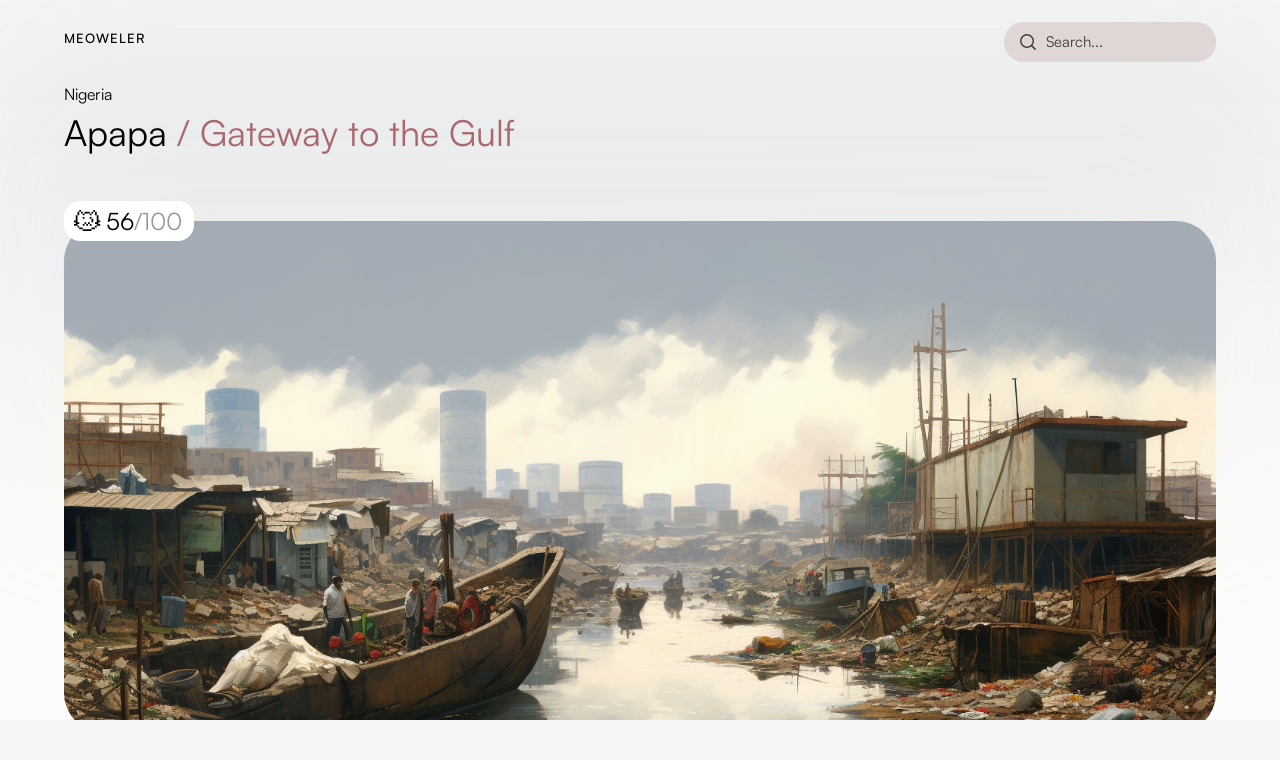

--- FILE ---
content_type: text/html
request_url: https://meoweler.com/niga/apapa
body_size: 10352
content:
<!DOCTYPE html>
<html lang="en">
	<head>
		<meta charset="utf-8" />
		<link rel="icon" href="../favicon.png" />
		<meta name="viewport" content="width=device-width" />
		
		<link href="../_app/immutable/assets/_layout.fe731593.css" rel="stylesheet">
		<link href="../_app/immutable/assets/_page.c22b4955.css" rel="stylesheet">
		<link href="../_app/immutable/assets/MeowScore.ce9a6177.css" rel="stylesheet">
		<link href="../_app/immutable/assets/Footer.64d6709d.css" rel="stylesheet"><title>Meoweler · Apapa</title><!-- HEAD_svelte-zob0sj_START --><!-- HEAD_svelte-zob0sj_END -->
	</head>
	<body data-sveltekit-preload-data="hover">
		<div style="display: contents">


<a href="/" class="svelte-1y2sg6i"><h1 id="logo" class="svelte-1y2sg6i">Meoweler</h1></a>
<div id="search_overlay" class="svelte-1b33c14"></div>

<div id="search_wrap" class="svelte-1b33c14"><div id="search" class="svelte-1b33c14"><span class="ico_search icon_mmm svelte-1b33c14"></span><span class="placehold svelte-1b33c14">Search...</span></div>




<div id="search_expanded" style="" class="svelte-1b33c14"><input type="search" placeholder="Search..." id="query" autocomplete="off" class="svelte-1b33c14" value="">
	<div class="scrollhack svelte-1b33c14"></div>

	<div id="results" class="svelte-1b33c14"><a href="/japn/tokyo" class="search_result svelte-1b33c14"><div class="result_img test_img svelte-1b33c14" style="background-image: url(/assets/mini/tokyo-japn-t.png), url(/assets/mini/random-t.png);"></div>
				<p class="result_text svelte-1b33c14"><span class="cityname svelte-1b33c14">Tokyo</span> · <span class="countryname">Japan</span></p>
			</a><a href="/inda/jakarta" class="search_result svelte-1b33c14"><div class="result_img test_img svelte-1b33c14" style="background-image: url(/assets/mini/jakarta-inda-t.png), url(/assets/mini/random-t.png);"></div>
				<p class="result_text svelte-1b33c14"><span class="cityname svelte-1b33c14">Jakarta</span> · <span class="countryname">Indonesia</span></p>
			</a><a href="/inda/delhi" class="search_result svelte-1b33c14"><div class="result_img test_img svelte-1b33c14" style="background-image: url(/assets/mini/delhi-inda-t.png), url(/assets/mini/random-t.png);"></div>
				<p class="result_text svelte-1b33c14"><span class="cityname svelte-1b33c14">Delhi</span> · <span class="countryname">India</span></p>
			</a><a href="/phis/manila" class="search_result svelte-1b33c14"><div class="result_img test_img svelte-1b33c14" style="background-image: url(/assets/mini/manila-phis-t.png), url(/assets/mini/random-t.png);"></div>
				<p class="result_text svelte-1b33c14"><span class="cityname svelte-1b33c14">Manila</span> · <span class="countryname">Philippines</span></p>
			</a><a href="/bral/sao paulo" class="search_result svelte-1b33c14"><div class="result_img test_img svelte-1b33c14" style="background-image: url(/assets/mini/saopaulo-bral-t.png), url(/assets/mini/random-t.png);"></div>
				<p class="result_text svelte-1b33c14"><span class="cityname svelte-1b33c14">Sao Paulo</span> · <span class="countryname">Brazil</span></p>
			</a><a href="/soua/seoul" class="search_result svelte-1b33c14"><div class="result_img test_img svelte-1b33c14" style="background-image: url(/assets/mini/seoul-soua-t.png), url(/assets/mini/random-t.png);"></div>
				<p class="result_text svelte-1b33c14"><span class="cityname svelte-1b33c14">Seoul</span> · <span class="countryname">South Korea</span></p>
			</a><a href="/inda/mumbai" class="search_result svelte-1b33c14"><div class="result_img test_img svelte-1b33c14" style="background-image: url(/assets/mini/mumbai-inda-t.png), url(/assets/mini/random-t.png);"></div>
				<p class="result_text svelte-1b33c14"><span class="cityname svelte-1b33c14">Mumbai</span> · <span class="countryname">India</span></p>
			</a>


		
		</div></div></div>

<nav></nav>





<main>

<div id="overlay" class="svelte-1iblhlm"></div>

<div id="wrapall" class="svelte-1iblhlm"><div class="text_intro svelte-1iblhlm"><a href="#" class="country svelte-1iblhlm">Nigeria</a> 
	<h2 id="tagline" class="svelte-1iblhlm"><span id="city_in_tagline" class="svelte-1iblhlm">Apapa</span> / Gateway to the Gulf</h2></div>

<div id="ilu_and_meow" class="svelte-1iblhlm"><div id="city_ilu_blown" style="" class="svelte-1iblhlm"></div>
	<div id="city_ilu" style="" class="svelte-1iblhlm"></div>
	<div id="meow_score" class="svelte-zks23k"><div id="meow_score_summary" class="svelte-zks23k"><span id="meow_label" class="svelte-zks23k">MeowScore</span>
		<span id="meow_summary_emoji" class="svelte-zks23k">😿</span>56<span class="dimmed">/100</span></div>
	<a href="/meowscore" id="meow_what" class="svelte-zks23k">What is MeowScore?</a>
	<div id="meow_score_expanded" class="svelte-zks23k"><div class="meow_score_item svelte-zks23k"><span class="score_item_text svelte-zks23k">🐈 Cats in the city</span>
			<span class="score_item_rating svelte-zks23k">😸</span></div>
		<div class="meow_score_item svelte-zks23k"><span class="score_item_text svelte-zks23k">☀️ Sun-soaked days</span>
			<span class="score_item_rating svelte-zks23k">😻</span></div>
		<div class="meow_score_item svelte-zks23k"><span class="score_item_text svelte-zks23k">🚗 Traffic density</span>
			<span class="score_item_rating svelte-zks23k">😾</span></div>
		<div class="meow_score_item svelte-zks23k"><span class="score_item_text svelte-zks23k">🔈 Noisiness</span>
			<span class="score_item_rating svelte-zks23k">😼</span></div>
		<div class="meow_score_item svelte-zks23k"><span class="score_item_text svelte-zks23k">📸 Views and Sightseeing</span>
			<span class="score_item_rating svelte-zks23k">😼</span></div>
		<div class="meow_score_item svelte-zks23k"><span class="score_item_text svelte-zks23k">🌳 Parks and greenery</span>
			<span class="score_item_rating svelte-zks23k">😼</span></div>
		<div class="meow_score_item svelte-zks23k"><span class="score_item_text svelte-zks23k">👮‍♂️ Safety</span>
			<span class="score_item_rating svelte-zks23k">😼</span></div>
		<div class="space_s"></div></div>
</div></div>

<div id="snippet_cards" class="svelte-1iblhlm"><div id="month_visit" class="card c_1 svelte-1iblhlm"><div class="card_wrapper svelte-1iblhlm"><div class="card_background svelte-1iblhlm"></div>
			<div class="card_content_collapsed svelte-1iblhlm"><h4 class="card_headline getout svelte-1iblhlm">Best month</h4>
				
				<p class="card_big_text getout svelte-1iblhlm" style="color: #228b22;">april</p>
				<p class="card_small_text bottom_aligned getout svelte-1iblhlm" style="font-size:16px">best outdoor weather for cats</p></div>
			<div class="card_content_expanded svelte-1iblhlm"><div id="close_ttds" class="close_card getin svelte-1iblhlm"><span class="ico_close svelte-1iblhlm"></span></div>
				

				<div class="part1 svelte-1iblhlm"><div class="list_row row_month getin svelte-1iblhlm"><span class="list_emoji_big svelte-1iblhlm">☀️</span>
					<div class="month_wrap svelte-1iblhlm"><h5 class="list_head_exp svelte-1iblhlm">january</h5>
						<p id="ttd1" class="list_para getin svelte-1iblhlm">Warm weather basking for cold-tired cats</p></div>
				</div><div class="list_row row_month getin svelte-1iblhlm"><span class="list_emoji_big svelte-1iblhlm">🎉</span>
					<div class="month_wrap svelte-1iblhlm"><h5 class="list_head_exp svelte-1iblhlm">february</h5>
						<p id="ttd1" class="list_para getin svelte-1iblhlm">Festival fun for culture-catching cats</p></div>
				</div><div class="list_row row_month getin svelte-1iblhlm"><span class="list_emoji_big svelte-1iblhlm">🐟</span>
					<div class="month_wrap svelte-1iblhlm"><h5 class="list_head_exp svelte-1iblhlm">march</h5>
						<p id="ttd1" class="list_para getin svelte-1iblhlm">Plenty of seafood for fish-loving felines</p></div>
				</div><div class="list_row row_month getin svelte-1iblhlm"><span class="list_emoji_big svelte-1iblhlm">🍃</span>
					<div class="month_wrap svelte-1iblhlm"><h5 class="list_head_exp svelte-1iblhlm">april</h5>
						<p id="ttd1" class="list_para getin svelte-1iblhlm">Outdoor relaxation, less rain for furry friends</p></div>
				</div><div class="list_row row_month getin svelte-1iblhlm"><span class="list_emoji_big svelte-1iblhlm">🏖️</span>
					<div class="month_wrap svelte-1iblhlm"><h5 class="list_head_exp svelte-1iblhlm">may</h5>
						<p id="ttd1" class="list_para getin svelte-1iblhlm">Beaches, ports and markets, adventure awaits cats</p></div>
				</div><div class="list_row row_month getin svelte-1iblhlm"><span class="list_emoji_big svelte-1iblhlm">🇳🇬</span>
					<div class="month_wrap svelte-1iblhlm"><h5 class="list_head_exp svelte-1iblhlm">june</h5>
						<p id="ttd1" class="list_para getin svelte-1iblhlm">Historical sites for curious, exploring cats</p></div>
				</div></div>



				<div class="part2 svelte-1iblhlm"><div class="list_row row_month getin svelte-1iblhlm"><span class="list_emoji_big svelte-1iblhlm">🎨</span>
					<div class="month_wrap svelte-1iblhlm"><h5 class="list_head_exp svelte-1iblhlm">july</h5>
						<p id="ttd1" class="list_para getin svelte-1iblhlm">Art and music crave, perfect for sophisticated cats</p></div>
				</div><div class="list_row row_month getin svelte-1iblhlm"><span class="list_emoji_big svelte-1iblhlm">🎪</span>
					<div class="month_wrap svelte-1iblhlm"><h5 class="list_head_exp svelte-1iblhlm">august</h5>
						<p id="ttd1" class="list_para getin svelte-1iblhlm">Carnivals, parades, cats can enjoy the view</p></div>
				</div><div class="list_row row_month getin svelte-1iblhlm"><span class="list_emoji_big svelte-1iblhlm">🍽️</span>
					<div class="month_wrap svelte-1iblhlm"><h5 class="list_head_exp svelte-1iblhlm">september</h5>
						<p id="ttd1" class="list_para getin svelte-1iblhlm">Nightlife, foodies can savor exotic cat cuisine</p></div>
				</div><div class="list_row row_month getin svelte-1iblhlm"><span class="list_emoji_big svelte-1iblhlm">🌳</span>
					<div class="month_wrap svelte-1iblhlm"><h5 class="list_head_exp svelte-1iblhlm">october</h5>
						<p id="ttd1" class="list_para getin svelte-1iblhlm">Green spaces for nature-loving cats</p></div>
				</div><div class="list_row row_month getin svelte-1iblhlm"><span class="list_emoji_big svelte-1iblhlm">🛍️</span>
					<div class="month_wrap svelte-1iblhlm"><h5 class="list_head_exp svelte-1iblhlm">november</h5>
						<p id="ttd1" class="list_para getin svelte-1iblhlm">Shopping spree for stylish cats</p></div>
				</div><div class="list_row row_month getin svelte-1iblhlm"><span class="list_emoji_big svelte-1iblhlm">🥂</span>
					<div class="month_wrap svelte-1iblhlm"><h5 class="list_head_exp svelte-1iblhlm">december</h5>
						<p id="ttd1" class="list_para getin svelte-1iblhlm">Year-end purr-ties and celebrations</p></div>
				</div></div>







				<div class="space_xl hide_desktop svelte-1iblhlm"></div>
				<div class="space_xl hide_desktop svelte-1iblhlm"></div></div></div></div>

	<div id="economy" class="card c_13 align_l svelte-1iblhlm"><div class="card_wrapper bg_great svelte-1iblhlm"><div class="card_background svelte-1iblhlm"></div>
			<div class="card_content_collapsed svelte-1iblhlm"><span class="ico_emoji card_icon keep svelte-1iblhlm">⚖️</span>
				<p class="card_summary_text midish_aligned getout svelte-1iblhlm">Reasonable prices</p>
				<p class="card_small_text text_great bottom_aligned getout svelte-1iblhlm">Bigmac <span class="bigmac_price svelte-1iblhlm">$?</span></p></div>
			<div class="card_content_expanded svelte-1iblhlm"><span class="ico_emoji card_icon dup svelte-1iblhlm">🤑</span>
				<p class="card_medium_text text_great getin svelte-1iblhlm">From a visiting cat's perspective, Apapa, Nigeria offers a moderate shopping experience concerning costs - neither too expensive nor too cheap. The market area provides a variety of local goods at fair prices, while some malls can offer higher-end products leading to an increased spending.</p>
				<p class="card_medium_text text_great getin svelte-1iblhlm">Save money by exploring local markets for authentic products and bargaining. Opt for local eateries over luxurious restaurants.</p>
				<div class="space_xs"></div></div></div></div>

	<div id="duration" class="card c_23 align_r svelte-1iblhlm"><div class="card_wrapper svelte-1iblhlm"><div class="card_background svelte-1iblhlm"></div>
			<div class="card_content_collapsed svelte-1iblhlm"><h4 class="card_headline keep svelte-1iblhlm">Usual visit duration</h4>
				<p class="card_big_text keep svelte-1iblhlm">1-3 days</p>
				<p class="card_small_text bottom_aligned getout svelte-1iblhlm">transit city</p></div>
			<div class="card_content_expanded svelte-1iblhlm"><h4 class="card_headline dup svelte-1iblhlm">Usual visit duration</h4>
				<p class="card_big_text dup svelte-1iblhlm">1-3 days</p>
				<p class="card_small_text getin svelte-1iblhlm">transit city</p>
				<p class="card_small_text getin svelte-1iblhlm">Apapa is a major port city in Lagos with limited tourist attractions, often visited by businessmen and tourists en route to other Nigerian destinations.</p></div></div></div>

	<div id="tipping" class="card c_23 align_l svelte-1iblhlm"><div class="card_wrapper svelte-1iblhlm"><div class="card_background svelte-1iblhlm"></div>
			<div class="card_content_collapsed svelte-1iblhlm"><h4 class="card_headline keep svelte-1iblhlm">Tipping</h4>
				<p class="card_big_text keep svelte-1iblhlm">5-10%</p>
				<p class="card_small_text bottom_aligned getout svelte-1iblhlm">Tipping is appreciated but not expected</p></div>
			<div class="card_content_expanded svelte-1iblhlm"><h4 class="card_headline dup svelte-1iblhlm">Tipping</h4>
				<p class="card_big_text dup svelte-1iblhlm">5-10%</p>
				<p class="card_small_text getin svelte-1iblhlm">Tipping is appreciated but not expected</p>
				<p class="card_small_text getin svelte-1iblhlm">Cash preferred, some places accept cards, splitting bills is common</p></div></div></div>
	<div id="internet" class="card c_13 align_r svelte-1iblhlm"><div class="card_wrapper bg_ svelte-1iblhlm"><div class="card_background svelte-1iblhlm"></div>
			<div class="card_content_collapsed svelte-1iblhlm"><span class="ico_wifi card_icon keep svelte-1iblhlm"></span>
				<p class="card_summary_text bottom_aligned getout svelte-1iblhlm"> internet situation</p></div>
			<div class="card_content_expanded svelte-1iblhlm"><span class="ico_wifi card_icon dup svelte-1iblhlm"></span>
				<div class="space_s"></div>
				<p id="speed_head" class="inner_head text_meh getin svelte-1iblhlm">meh Speed</p>
				<p id="speed_desc" class="text_desc getin svelte-1iblhlm">limited infrastructure and slow speed</p>
				<div class="space_s"></div>
				<p id="avail_head" class="inner_head text_meh getin svelte-1iblhlm">meh Availability</p>
				<p id="avail_desc" class="text_desc getin svelte-1iblhlm">not available everywhere</p>
				<div class="space_s"></div>
				<p id="cell_head" class="inner_head text_good getin svelte-1iblhlm">good Cellular</p>
				<p id="cell_desc" class="text_desc getin svelte-1iblhlm">average coverage in the area</p>
				<div class="space_xs"></div></div></div></div>

	<div id="socket" class="card c_square svelte-1iblhlm"><div class="card_wrapper svelte-1iblhlm"><div class="card_background svelte-1iblhlm"></div>
			<div class="card_content_collapsed svelte-1iblhlm"><span id="socket_type" class="socket_d card_icon_socket keep svelte-1iblhlm"></span></div>
			<div class="card_content_expanded svelte-1iblhlm"><span id="socket_type" class="socket_d card_icon_socket dup svelte-1iblhlm"></span>
				<div class="space_s"></div>
				<p id="socket_head" class="inner_head_small getin svelte-1iblhlm">Electric socket type D</p>
				<p id="socket_desc" class="text_desc getin svelte-1iblhlm">Common in India. Old British standard BS 546, requires grounded receptacle, doesn't accept other plug types.</p>
				<div class="space_xs"></div></div></div></div>
	<div id="currency" class="card c_square svelte-1iblhlm"><div class="card_wrapper svelte-1iblhlm"><div class="card_background svelte-1iblhlm"></div>
			<div class="card_content_collapsed svelte-1iblhlm"><span id="socket_type" class="ico_socket_j card_icon keep svelte-1iblhlm"></span>
				<span id="currency_code" class="getout svelte-1iblhlm">NGN</span></div>
			<div class="card_content_expanded svelte-1iblhlm"><p class="currency_conversion card_in getin svelte-1iblhlm"><span id="currency_base">1 NGN</span> = <br><span id="currency_target">? USD</span></p>
				<div class="space_s"></div>
				<a href="" id="currency_conversion_link" target="_blank" class="external_link card_in getin svelte-1iblhlm">Currency converter</a>
				<div class="space_xs"></div></div></div></div>
	<div id="time" class="card c_2square_rest svelte-1iblhlm"><div class="card_wrapper svelte-1iblhlm"><div class="card_background svelte-1iblhlm"></div>
			<div class="card_content_collapsed svelte-1iblhlm"><h4 class="card_headline keep svelte-1iblhlm">undefined</h4>
				<p id="current_time" class="card_big_text keep svelte-1iblhlm"></p></div>
			<div class="card_content_expanded svelte-1iblhlm"><h4 class="card_headline dup svelte-1iblhlm">undefined</h4>
				<p id="current_time" class="card_big_text dup svelte-1iblhlm"></p>
				<div class="space_xs"></div>
				<p class="card_small_col midlight card_in getin svelte-1iblhlm">Sunrise<br>Sunset<br>Day length</p>
				<p class="card_small_col getin svelte-1iblhlm"><br><br></p></div></div></div>

	<div id="bike" class="card c_triplet svelte-1iblhlm"><div class="card_wrapper bg_bad svelte-1iblhlm"><div class="card_background svelte-1iblhlm"></div>
			<div class="card_content_collapsed svelte-1iblhlm"><h4 class="inner_head text_centered text_bad getout svelte-1iblhlm">biking hostile</h4></div>
			<div class="card_content_expanded svelte-1iblhlm"><p class="card_large_text text_centered text_bad getin svelte-1iblhlm">Heavy traffic, poor roads</p></div></div></div>

	<div id="walk" class="card c_triplet svelte-1iblhlm"><div class="card_wrapper bg_bad svelte-1iblhlm"><div class="card_background svelte-1iblhlm"></div>
			<div class="card_content_collapsed svelte-1iblhlm"><h4 class="inner_head text_centered text_bad getout svelte-1iblhlm">walking hostile</h4></div>
			<div class="card_content_expanded svelte-1iblhlm"><p class="card_large_text text_centered text_bad getin svelte-1iblhlm">Heavy traffic, poor infrastructure</p></div></div></div>

	<div id="lgbtq" class="card c_triplet c_last svelte-1iblhlm"><div class="card_wrapper bg_bad svelte-1iblhlm"><div class="card_background svelte-1iblhlm"></div>
			<div class="card_content_collapsed svelte-1iblhlm"><h4 class="inner_head text_centered text_bad getout svelte-1iblhlm">LGBTQ hostile</h4></div>
			<div class="card_content_expanded svelte-1iblhlm"><p class="card_large_text text_centered text_bad getin svelte-1iblhlm">Homosexuality illegal</p></div></div></div></div>

<div class="space_l"></div>

<div id="rest_content" class="svelte-1iblhlm"><div id="rest_content_bg_top" class="svelte-1iblhlm"></div>
	<div id="rest_content_bg_bottom" class="svelte-1iblhlm"></div>
	<p class="about_text svelte-1iblhlm">As cats, we found Apapa to be a maze of towering container ships, bustling cats on paws, and seafood to die for!</p>
	<p class="about_text svelte-1iblhlm">But watch out for the zooming cat-mobiles on the roads!</p>

	<h3 class="content_headline svelte-1iblhlm">Things to do</h3>

	<div id="ttds" class="card c_1_list noshadow svelte-1iblhlm"><div class="card_wrapper card_border bg_carded svelte-1iblhlm"><div class="card_background svelte-1iblhlm"></div>
			<div class="card_content_collapsed svelte-1iblhlm"><h4 class="card_headline keep svelte-1iblhlm">The mainstream</h4>
				<div class="list_row getout svelte-1iblhlm"><span class="list_emoji svelte-1iblhlm">🌴</span><h5 class="list_head svelte-1iblhlm">Coconut Beach</h5></div>
				<div class="list_row getout svelte-1iblhlm"><span class="list_emoji svelte-1iblhlm">🖼️</span><h5 class="list_head svelte-1iblhlm">Leaded Crystal Art Gallery</h5></div>
				<div class="list_row getout svelte-1iblhlm"><span class="list_emoji svelte-1iblhlm">🌴</span><h5 class="list_head svelte-1iblhlm">Whispering Palms Resort</h5></div>
				<div class="list_row getout svelte-1iblhlm"><span class="list_emoji svelte-1iblhlm">🎡</span><h5 class="list_head svelte-1iblhlm">Apapa Amusement Park</h5></div>
				<div class="list_row getout svelte-1iblhlm"><span class="list_emoji svelte-1iblhlm">🚢</span><h5 class="list_head svelte-1iblhlm">Tin Can Island Port</h5></div></div>
			<div class="card_content_expanded svelte-1iblhlm"><div id="close_ttds" class="close_card getin svelte-1iblhlm"><span class="ico_close svelte-1iblhlm"></span></div>
				<h4 class="card_headline dup svelte-1iblhlm">The mainstream</h4>
				<div class="list_row getin svelte-1iblhlm"><span class="list_emoji svelte-1iblhlm">🌴</span><h5 class="list_head svelte-1iblhlm">Coconut Beach</h5>
					<p id="ttd1" class="list_para getin svelte-1iblhlm">A beautiful and secluded beach with lovely coconut trees lining the shore, perfect for a relaxing day out with fellow cats.</p>
					<a href="https://www.google.com/maps/search/?api=1&query=Coconut Beach Apapa" class="gmaps_link svelte-1iblhlm" target="_blank"><span class="link_icon ico_gmaps_36 svelte-1iblhlm"></span>Google Maps</a></div>
				<div class="list_row getin svelte-1iblhlm"><span class="list_emoji svelte-1iblhlm">🖼️</span><h5 class="list_head svelte-1iblhlm">Leaded Crystal Art Gallery</h5>
					<p id="ttd2" class="list_para getin svelte-1iblhlm">A stunning gallery showcasing a diverse collection of art pieces, from traditional African to contemporary pieces.</p>
					<a href="https://www.google.com/maps/search/?api=1&query=Leaded Crystal Art Gallery Apapa" class="gmaps_link svelte-1iblhlm" target="_blank"><span class="link_icon ico_gmaps_36 svelte-1iblhlm"></span>Google Maps</a></div>
				<div class="list_row getin svelte-1iblhlm"><span class="list_emoji svelte-1iblhlm">🌴</span><h5 class="list_head svelte-1iblhlm">Whispering Palms Resort</h5>
					<p id="ttd3" class="list_para getin svelte-1iblhlm">A serene and beautiful resort with beachfront access, swimming pools, and stunning views of the Lagos Lagoon.</p>
					<a href="https://www.google.com/maps/search/?api=1&query=Whispering Palms Resort Apapa" class="gmaps_link svelte-1iblhlm" target="_blank"><span class="link_icon ico_gmaps_36 svelte-1iblhlm"></span>Google Maps</a></div>
				<div class="list_row getin svelte-1iblhlm"><span class="list_emoji svelte-1iblhlm">🎡</span><h5 class="list_head svelte-1iblhlm">Apapa Amusement Park</h5>
					<p id="ttd4" class="list_para getin svelte-1iblhlm">A fun-filled park with rides, games, and delicious food. Perfect for a family day out!</p>
					<a href="https://www.google.com/maps/search/?api=1&query=Apapa Amusement Park Apapa" class="gmaps_link svelte-1iblhlm" target="_blank"><span class="link_icon ico_gmaps_36 svelte-1iblhlm"></span>Google Maps</a></div>
				<div class="list_row getin svelte-1iblhlm"><span class="list_emoji svelte-1iblhlm">🚢</span><h5 class="list_head svelte-1iblhlm">Tin Can Island Port</h5>
					<p id="ttd5" class="list_para getin svelte-1iblhlm">The largest port in Nigeria, known for its bustling activity and trade of goods from around the world.</p>
					<a href="https://www.google.com/maps/search/?api=1&query=Tin Can Island Port Apapa" class="gmaps_link svelte-1iblhlm" target="_blank"><span class="link_icon ico_gmaps_36 svelte-1iblhlm"></span>Google Maps</a></div>
				<div class="space_xl hide_desktop svelte-1iblhlm"></div>
				<div class="space_l"></div></div></div></div>

	<div id="gems" class="card c_1_list noshadow svelte-1iblhlm"><div class="card_wrapper card_border bg_carded svelte-1iblhlm"><div class="card_background svelte-1iblhlm"></div>
			<div class="card_content_collapsed svelte-1iblhlm"><h4 class="card_headline keep svelte-1iblhlm">Off the beaten path</h4>
				<div class="list_row getout svelte-1iblhlm"><span class="list_emoji svelte-1iblhlm">1</span><h5 class="list_head svelte-1iblhlm">Dockyard Road Market</h5></div>
				<div class="list_row getout svelte-1iblhlm"><span class="list_emoji svelte-1iblhlm">2</span><h5 class="list_head svelte-1iblhlm">Marine Beach</h5></div>
				<div class="list_row getout svelte-1iblhlm"><span class="list_emoji svelte-1iblhlm">3</span><h5 class="list_head svelte-1iblhlm">Apapa Amusement Park</h5></div>
				<div class="list_row getout svelte-1iblhlm"><span class="list_emoji svelte-1iblhlm">4</span><h5 class="list_head svelte-1iblhlm">The Tin Can Island Port</h5></div>
				<div class="list_row getout svelte-1iblhlm"><span class="list_emoji svelte-1iblhlm">5</span><h5 class="list_head svelte-1iblhlm">The Lighthouse Bar</h5></div></div>
			<div class="card_content_expanded svelte-1iblhlm"><div id="close_gems" class="close_card getin svelte-1iblhlm"><span class="ico_close svelte-1iblhlm"></span></div>
				<h4 class="card_headline dup svelte-1iblhlm">Off the beaten path</h4>
				<div class="list_row getin svelte-1iblhlm"><span class="list_emoji svelte-1iblhlm">1</span><h5 class="list_head svelte-1iblhlm">Dockyard Road Market</h5>
					<p id="ttd1" class="list_para getin svelte-1iblhlm">A vibrant, cat-chaotic market selling everything from fresh produce and spices to handcrafted souvenirs. Come hungry! 🍅🌶️🛍️</p>
					<a href="https://www.google.com/maps/search/?api=1&query=Dockyard Road Market Apapa" class="gmaps_link svelte-1iblhlm" target="_blank"><span class="link_icon ico_gmaps_36 svelte-1iblhlm"></span>Google Maps</a></div>
				<div class="list_row getin svelte-1iblhlm"><span class="list_emoji svelte-1iblhlm">2</span><h5 class="list_head svelte-1iblhlm">Marine Beach</h5>
					<p id="ttd2" class="list_para getin svelte-1iblhlm">Cat-friendly beach with soft sand, blissful swimming and fresh fish to munch on. A pawrfect day trip! 🏖️🏊‍♀️🐟</p>
					<a href="https://www.google.com/maps/search/?api=1&query=Marine Beach Apapa" class="gmaps_link svelte-1iblhlm" target="_blank"><span class="link_icon ico_gmaps_36 svelte-1iblhlm"></span>Google Maps</a></div>
				<div class="list_row getin svelte-1iblhlm"><span class="list_emoji svelte-1iblhlm">3</span><h5 class="list_head svelte-1iblhlm">Apapa Amusement Park</h5>
					<p id="ttd3" class="list_para getin svelte-1iblhlm">For cats seeking thrill rides, a funfair filled with exhilarating rides, games and cotton candy to nibble on. 🎡🎠🍬</p>
					<a href="https://www.google.com/maps/search/?api=1&query=Apapa Amusement Park Apapa" class="gmaps_link svelte-1iblhlm" target="_blank"><span class="link_icon ico_gmaps_36 svelte-1iblhlm"></span>Google Maps</a></div>
				<div class="list_row getin svelte-1iblhlm"><span class="list_emoji svelte-1iblhlm">4</span><h5 class="list_head svelte-1iblhlm">The Tin Can Island Port</h5>
					<p id="ttd4" class="list_para getin svelte-1iblhlm">A maze-like port with towering stacks of shipping containers. Intriguing for curious cats seeking adventure 🐾📦🌍</p>
					<a href="https://www.google.com/maps/search/?api=1&query=The Tin Can Island Port Apapa" class="gmaps_link svelte-1iblhlm" target="_blank"><span class="link_icon ico_gmaps_36 svelte-1iblhlm"></span>Google Maps</a></div>
				<div class="list_row getin svelte-1iblhlm"><span class="list_emoji svelte-1iblhlm">5</span><h5 class="list_head svelte-1iblhlm">The Lighthouse Bar</h5>
					<p id="ttd5" class="list_para getin svelte-1iblhlm">Purrfect spot for cats to enjoy a night out with great music, drinks and breathtaking views of the sea. 🍸🎶🌊</p>
					<a href="https://www.google.com/maps/search/?api=1&query=The Lighthouse Bar Apapa" class="gmaps_link svelte-1iblhlm" target="_blank"><span class="link_icon ico_gmaps_36 svelte-1iblhlm"></span>Google Maps</a></div>
				<div class="space_xl hide_desktop svelte-1iblhlm"></div>
				<div class="space_l"></div></div></div></div>

	<div id="wrap2" class="svelte-1iblhlm"><div id="bike2" class="card c_triplet noshadow svelte-1iblhlm"><div class="card_wrapper bg_bad svelte-1iblhlm"><div class="card_background svelte-1iblhlm"></div>
			<div class="card_content_collapsed svelte-1iblhlm"><h4 class="inner_head text_centered text_bad getout svelte-1iblhlm">biking hostile</h4></div>
			<div class="card_content_expanded svelte-1iblhlm"><p class="card_large_text text_centered text_bad getin svelte-1iblhlm">Heavy traffic, poor roads</p></div></div></div>

	<div id="walk2" class="card c_triplet noshadow svelte-1iblhlm"><div class="card_wrapper bg_bad svelte-1iblhlm"><div class="card_background svelte-1iblhlm"></div>
			<div class="card_content_collapsed svelte-1iblhlm"><h4 class="inner_head text_centered text_bad getout svelte-1iblhlm">walking hostile</h4></div>
			<div class="card_content_expanded svelte-1iblhlm"><p class="card_large_text text_centered text_bad getin svelte-1iblhlm">Heavy traffic, poor infrastructure</p></div></div></div>

	<div id="lgbtq2" class="card c_triplet noshadow c_last svelte-1iblhlm"><div class="card_wrapper bg_bad svelte-1iblhlm"><div class="card_background svelte-1iblhlm"></div>
			<div class="card_content_collapsed svelte-1iblhlm"><h4 class="inner_head text_centered text_bad getout svelte-1iblhlm">LGBTQ hostile</h4></div>
			<div class="card_content_expanded svelte-1iblhlm"><p class="card_large_text text_centered text_bad getin svelte-1iblhlm">Homosexuality illegal</p></div></div></div></div>

	<h3 class="content_headline svelte-1iblhlm">Mindful meoweler tips</h3></div>

<div id="restrest" class="svelte-1iblhlm"><div id="mindful_master_wrap" class="svelte-1iblhlm"><div id="mindful_meowler_wrap" class="svelte-1iblhlm"><div class="meow_tip svelte-1iblhlm"><div class="meow_tip_img svelte-1iblhlm" style="background-image: url(/assets/mindful/r12.png)"></div>
			<h4 class="meow_tip_head svelte-1iblhlm">Traffic and transportation</h4>
			<p class="meow_desc svelte-1iblhlm">Apapa can be quite congested, so cats should be ready for busy streets and slow movement on their paws.</p>
		</div><div class="meow_tip svelte-1iblhlm"><div class="meow_tip_img svelte-1iblhlm" style="background-image: url(/assets/mindful/r13.png)"></div>
			<h4 class="meow_tip_head svelte-1iblhlm">Tin Can Island Port</h4>
			<p class="meow_desc svelte-1iblhlm">This is a major port in Nigeria, where many cats work and do business. Make sure to watch your whiskers around busy cargo traffic!</p>
		</div><div class="meow_tip svelte-1iblhlm"><div class="meow_tip_img svelte-1iblhlm" style="background-image: url(/assets/mindful/r6.png)"></div>
			<h4 class="meow_tip_head svelte-1iblhlm">Local street food</h4>
			<p class="meow_desc svelte-1iblhlm">Apapa offers a variety of local street food for hungry cats, give the delicious Nigerian cuisine a try, like suya and jollof rice.</p>
		</div><div class="meow_tip svelte-1iblhlm"><div class="meow_tip_img svelte-1iblhlm" style="background-image: url(/assets/mindful/r5.png)"></div>
			<h4 class="meow_tip_head svelte-1iblhlm">Watch out for mosquitoes</h4>
			<p class="meow_desc svelte-1iblhlm">Remember to protect your fur from mosquitoes, as they can carry diseases like malaria.</p>
		</div><div class="meow_tip tip_last svelte-1iblhlm"><div class="meow_tip_img svelte-1iblhlm" style="background-image: url(/assets/mindful/r10.png)"></div>
			<h4 class="meow_tip_head svelte-1iblhlm">Vibrant markets</h4>
			<p class="meow_desc svelte-1iblhlm">Check out the local markets for unique Nigerian items and souvenirs. Don't forget to practice your haggling skills with your fellow cats!</p>
		</div></div></div>

<div class="space_xl"></div>

<div id="external_sites" class="svelte-1iblhlm"><h3 class="content_headline_external svelte-1iblhlm">Useful external sites</h3>

	<div class="sites_wrap"><div class="site_result svelte-1iblhlm"><a href="https://apapaamusementpark.com/" target="_blank" class="ext_site svelte-1iblhlm"><span class="url_favicon svelte-1iblhlm" style="background-image: url(https://icon.horse/icon/apapaamusementpark.com)"></span><span class="url_string svelte-1iblhlm">apapaamusementpark.com</span>
				<h4 class="url_name svelte-1iblhlm">Apapa Amusement Park<sup class="sup svelte-1iblhlm">↗</sup></h4></a>
			<p class="url_desc svelte-1iblhlm">A family-friendly entertainment park with numerous rides, games, and attractions.</p>
		</div><div class="site_result svelte-1iblhlm"><a href="https://junglejournalist.wordpress.com/" target="_blank" class="ext_site svelte-1iblhlm"><span class="url_favicon svelte-1iblhlm" style="background-image: url(https://icon.horse/icon/wordpress.com)"></span><span class="url_string svelte-1iblhlm">junglejournalist.wordpress.com</span>
				<h4 class="url_name svelte-1iblhlm">Jungle Journalist<sup class="sup svelte-1iblhlm">↗</sup></h4></a>
			<p class="url_desc svelte-1iblhlm">A travel blog that explores the city of Lagos, including Apapa, from a local perspective.</p>
		</div><div class="site_result svelte-1iblhlm"><a href="https://hotels.ng/hotels-in-apapa" target="_blank" class="ext_site svelte-1iblhlm"><span class="url_favicon svelte-1iblhlm" style="background-image: url(https://icon.horse/icon/hotels.ng)"></span><span class="url_string svelte-1iblhlm">hotels.ng/hotels-in-apapa</span>
				<h4 class="url_name svelte-1iblhlm">Hotels.ng<sup class="sup svelte-1iblhlm">↗</sup></h4></a>
			<p class="url_desc svelte-1iblhlm">An online hotel booking site that lists a variety of accommodations in Apapa.</p>
		</div>

		<hr style="clear: both; visibility: hidden;"></div></div>


<div id="meowsome_destinations"><h4 class="tiny_headline svelte-162fjtx">Other meowsome destinations</h4>

	<div id="results" class="svelte-162fjtx"><div class="part1 svelte-162fjtx"><a href="/niga/mubi" class="search_result svelte-162fjtx"><div class="result_img test_img svelte-162fjtx" style="background-image: url(/assets/mini/mubi-niga-t.png), url(/assets/mini/random-t.png);"></div>
				<p class="result_text svelte-162fjtx"><span class="cityname svelte-162fjtx">Mubi</span> · <span class="countryname">Nigeria</span></p>
			</a><a href="/niga/awka" class="search_result svelte-162fjtx"><div class="result_img test_img svelte-162fjtx" style="background-image: url(/assets/mini/awka-niga-t.png), url(/assets/mini/random-t.png);"></div>
				<p class="result_text svelte-162fjtx"><span class="cityname svelte-162fjtx">Awka</span> · <span class="countryname">Nigeria</span></p>
			</a><a href="/unis/st. paul" class="search_result svelte-162fjtx"><div class="result_img test_img svelte-162fjtx" style="background-image: url(/assets/mini/st.paul-unis-t.png), url(/assets/mini/random-t.png);"></div>
				<p class="result_text svelte-162fjtx"><span class="cityname svelte-162fjtx">St. Paul</span> · <span class="countryname">United States</span></p>
			</a><a href="/domc/la vega" class="search_result svelte-162fjtx"><div class="result_img test_img svelte-162fjtx" style="background-image: url(/assets/mini/lavega-domc-t.png), url(/assets/mini/random-t.png);"></div>
				<p class="result_text svelte-162fjtx"><span class="cityname svelte-162fjtx">La Vega</span> · <span class="countryname">Dominican Republic</span></p>
			</a><a href="/rusa/yekaterinburg" class="search_result svelte-162fjtx"><div class="result_img test_img svelte-162fjtx" style="background-image: url(/assets/mini/yekaterinburg-rusa-t.png), url(/assets/mini/random-t.png);"></div>
				<p class="result_text svelte-162fjtx"><span class="cityname svelte-162fjtx">Yekaterinburg</span> · <span class="countryname">Russia</span></p>
			</a></div>

		<div class="part2 svelte-162fjtx"><a href="/japn/yato" class="search_result svelte-162fjtx"><div class="result_img test_img svelte-162fjtx" style="background-image: url(/assets/mini/yato-japn-t.png), url(/assets/mini/random-t.png);"></div>
				<p class="result_text svelte-162fjtx"><span class="cityname svelte-162fjtx">Yato</span> · <span class="countryname">Japan</span></p>
			</a><a href="/niga/bida" class="search_result svelte-162fjtx"><div class="result_img test_img svelte-162fjtx" style="background-image: url(/assets/mini/bida-niga-t.png), url(/assets/mini/random-t.png);"></div>
				<p class="result_text svelte-162fjtx"><span class="cityname svelte-162fjtx">Bida</span> · <span class="countryname">Nigeria</span></p>
			</a><a href="/unis/north port" class="search_result svelte-162fjtx"><div class="result_img test_img svelte-162fjtx" style="background-image: url(/assets/mini/northport-unis-t.png), url(/assets/mini/random-t.png);"></div>
				<p class="result_text svelte-162fjtx"><span class="cityname svelte-162fjtx">North Port</span> · <span class="countryname">United States</span></p>
			</a><a href="/chia/siping" class="search_result svelte-162fjtx"><div class="result_img test_img svelte-162fjtx" style="background-image: url(/assets/mini/siping-chia-t.png), url(/assets/mini/random-t.png);"></div>
				<p class="result_text svelte-162fjtx"><span class="cityname svelte-162fjtx">Siping</span> · <span class="countryname">China</span></p>
			</a><a href="/buri/bujumbura" class="search_result svelte-162fjtx"><div class="result_img test_img svelte-162fjtx" style="background-image: url(/assets/mini/bujumbura-buri-t.png), url(/assets/mini/random-t.png);"></div>
				<p class="result_text svelte-162fjtx"><span class="cityname svelte-162fjtx">Bujumbura</span> · <span class="countryname">Burundi</span></p>
			</a></div></div>

</div>



<div class="space_m"></div>

<a href="https://discord.gg/yDuNVFfmMd" class="discord_banner svelte-uyk7x8"><span class="ico_discord banner_icon svelte-uyk7x8"></span>
	<p class="banner_text svelte-uyk7x8">Pounce onto our travel community</p></a>

<div class="space_l"></div>

<div id="footer_logo" class="svelte-uyk7x8">Meoweler</div>
<p class="ai_disclaimer svelte-uyk7x8">Beware, most of the content was generated by AI</p>
<div id="finito" class="svelte-uyk7x8"><p class="madeby svelte-uyk7x8">Made by <a href="https://ries.cz" class="softlink svelte-uyk7x8">Vilem Ries</a></p>
	<a href="/meowscore" class="softlink footer_leaderboard svelte-uyk7x8">MeowScore leaderboard</a></div>

<div class="space_m"></div></div></div>

</main>


			
			<script>
				{
					__sveltekit_h3mik4 = {
						base: new URL("..", location).pathname.slice(0, -1),
						env: {}
					};

					const element = document.currentScript.parentElement;

					const data = [null,{"type":"data","data":{coun:"niga",slug:"apapa",d:{_id:"643870ea53e8f684cb99619a",name:"Apapa",name_ascii:"Apapa",id:"c1566625487",net_speed:[4,"limited infrastructure and slow speed"],net_availability:[5,"not available everywhere"],net_coverage:[6,"average coverage in the area"],bike_rating:["3","Heavy traffic, poor roads"],walk_rating:["4","Heavy traffic, poor infrastructure"],lgbtq_rating:["2","Homosexuality illegal"],ttd_names:["Coconut Beach","Leaded Crystal Art Gallery","Whispering Palms Resort","Apapa Amusement Park","Tin Can Island Port"],ttd_descriptions:["A beautiful and secluded beach with lovely coconut trees lining the shore, perfect for a relaxing day out with fellow cats.","A stunning gallery showcasing a diverse collection of art pieces, from traditional African to contemporary pieces.","A serene and beautiful resort with beachfront access, swimming pools, and stunning views of the Lagos Lagoon.","A fun-filled park with rides, games, and delicious food. Perfect for a family day out!","The largest port in Nigeria, known for its bustling activity and trade of goods from around the world."],ttd_emojis:["🌴","🖼️","🌴","🎡","🚢"],gems_names:["Dockyard Road Market","Marine Beach","Apapa Amusement Park","The Tin Can Island Port","The Lighthouse Bar"],gems_descriptions:["A vibrant, cat-chaotic market selling everything from fresh produce and spices to handcrafted souvenirs. Come hungry! 🍅🌶️🛍️","Cat-friendly beach with soft sand, blissful swimming and fresh fish to munch on. A pawrfect day trip! 🏖️🏊‍♀️🐟","For cats seeking thrill rides, a funfair filled with exhilarating rides, games and cotton candy to nibble on. 🎡🎠🍬","A maze-like port with towering stacks of shipping containers. Intriguing for curious cats seeking adventure 🐾📦🌍","Purrfect spot for cats to enjoy a night out with great music, drinks and breathtaking views of the sea. 🍸🎶🌊"],gems_emojis:[null,null,null,null,null],population:217362,createdAt:"2023-04-13T21:15:22.780Z",updatedAt:"2023-06-04T21:15:50.712Z",__v:0,country:"Nigeria",tagline:"Gateway to the Gulf",songs:{s1:["My Belle Oh","Flavour N'abania"],s2:["Ebezina","Frank Edwards"],s3:["Jagaban","YCee"]},duration_reason_long:"Apapa is a major port city in Lagos with limited tourist attractions, often visited by businessmen and tourists en route to other Nigerian destinations.",duration_reason_short:"transit city",visit_duration:"1-3 days",tipping_comment:"Tipping is appreciated but not expected",tipping_payculture:"Cash preferred, some places accept cards, splitting bills is common",tipping_range:"5-10%",summary_p1:"As cats, we found Apapa to be a maze of towering container ships, bustling cats on paws, and seafood to die for!",summary_p2:"But watch out for the zooming cat-mobiles on the roads!",economy:{economy:"3",reason:"From a visiting cat's perspective, Apapa, Nigeria offers a moderate shopping experience concerning costs - neither too expensive nor too cheap. The market area provides a variety of local goods at fair prices, while some malls can offer higher-end products leading to an increased spending.",tips:"Save money by exploring local markets for authentic products and bargaining. Opt for local eateries over luxurious restaurants."},websites:{w1:["Apapa Amusement Park","A family-friendly entertainment park with numerous rides, games, and attractions.","https:\u002F\u002Fapapaamusementpark.com\u002F"],w2:["Jungle Journalist","A travel blog that explores the city of Lagos, including Apapa, from a local perspective.","https:\u002F\u002Fjunglejournalist.wordpress.com\u002F"],w3:["Hotels.ng","An online hotel booking site that lists a variety of accommodations in Apapa.","https:\u002F\u002Fhotels.ng\u002Fhotels-in-apapa"]},meowscore:56,meowscore_object:{"cats-in-city":["7","Some cats are present in Apapa, Nigeria"],"sunny-days":["9","Apapa has a lot of sunny days, but also occasional clouds"],traffic:["4","Apapa has significant traffic issues"],noisiness:["5","The city can be noisy due to economic and industrial activities"],"sightseeing-and-views":["6","Apapa has some sightseeing opportunities and city views"],"parks-and-greenery":["6","Apapa has parks and greenery, but could improve the amount and quality"],safety:["5","Safety in Apapa is average, with room for improvement"]},mindful_meoweler:{m1:["Traffic and transportation","Apapa can be quite congested, so cats should be ready for busy streets and slow movement on their paws.","illustration of a cat navigating through heavy traffic"],m2:["Tin Can Island Port","This is a major port in Nigeria, where many cats work and do business. Make sure to watch your whiskers around busy cargo traffic!","illustration of a cat observing operations at the port"],m3:["Local street food","Apapa offers a variety of local street food for hungry cats, give the delicious Nigerian cuisine a try, like suya and jollof rice.","illustration of a cat enjoying street food"],m4:["Watch out for mosquitoes","Remember to protect your fur from mosquitoes, as they can carry diseases like malaria.","illustration of a cat wearing mosquito repellent"],m5:["Vibrant markets","Check out the local markets for unique Nigerian items and souvenirs. Don't forget to practice your haggling skills with your fellow cats!","illustration of a cat shopping at a Nigerian market"]},months:{january:["Warm weather basking for cold-tired cats","ffc107","☀️"],february:["Festival fun for culture-catching cats","ff4500","🎉"],march:["Plenty of seafood for fish-loving felines","26a697","🐟"],april:["Outdoor relaxation, less rain for furry friends","32cd32","🍃"],may:["Beaches, ports and markets, adventure awaits cats","5eafec","🏖️"],june:["Historical sites for curious, exploring cats","d62d2d","🇳🇬"],july:["Art and music crave, perfect for sophisticated cats","8b008b","🎨"],august:["Carnivals, parades, cats can enjoy the view","f6af3e","🎪"],september:["Nightlife, foodies can savor exotic cat cuisine","3a579a","🍽️"],october:["Green spaces for nature-loving cats","228b22","🌳"],november:["Shopping spree for stylish cats","8b4513","🛍️"],december:["Year-end purr-ties and celebrations","c71585","🥂"],"recommended-month":["april","best outdoor weather for cats"]}},c:{bigmac:0,_id:"643445daaa7b86cfa675a2cf",name:"Nigeria",currency_code:"NGN",language:"English",socket_type:"D",cities:["Lagos","Kano","Ibadan","Aba","Onitsha","Abuja","Maiduguri","Benin City","Ikare","Ogbomoso","Port Harcourt","Owerri","Abeokuta","Ikeja","Akure","Ilorin","Warri","Kaduna","Osogbo","Enugu","Bauchi","Jalingo","Jos","Ile-Ife","Calabar","Ado-Ekiti","Uyo","Sokoto","Zaria","Yola","Oyo","Gusau","Umuahia","Lafia","Minna","Katsina","Awka","Owo","Gombe","Ondo","Damaturu","Iwo","Sapele","Apapa","Mubi","Ijebu-Ode","Burutu","Mai’Adua","Epe","Funtua","Bida","Makurdi","Zango","Dutse","Gashua","Bama","Nsukka","Nguru","Birnin Kebbi","Azare"],createdAt:"2023-04-10T17:22:34.966Z",updatedAt:"2023-04-10T17:22:34.966Z",__v:0},coor:[6.4489,3.3589],more:[{ci:"Mubi",co:"Nigeria",p:225705},{ci:"Awka",co:"Nigeria",p:301657},{ci:"St. Paul",co:"United States",p:308096},{ci:"La Vega",co:"Dominican Republic",p:220279},{ci:"Yekaterinburg",co:"Russia",p:1468833},{ci:"Yato",co:"Japan",p:239146},{ci:"Bida",co:"Nigeria",p:173849},{ci:"North Port",co:"United States",p:209070},{ci:"Siping",co:"China",p:3385156},{ci:"Bujumbura",co:"Burundi",p:658859}]},"uses":{"params":["slug","country"]}}];

					Promise.all([
						import("../_app/immutable/entry/start.d303a779.js"),
						import("../_app/immutable/entry/app.360120c9.js")
					]).then(([kit, app]) => {
						kit.start(app, element, {
							node_ids: [0, 3],
							data,
							form: null,
							error: null
						});
					});
				}
			</script>
		</div>

		<!-- 100% privacy friendly analytics -->
<script async defer src="https://api.meoweler.com/latest.js"></script>
<noscript><img src="https://api.meoweler.com/noscript.gif" alt="" referrerpolicy="no-referrer-when-downgrade" /></noscript>
	</body>
</html>


--- FILE ---
content_type: text/css
request_url: https://meoweler.com/_app/immutable/assets/_layout.fe731593.css
body_size: 7074
content:
*{margin:0;padding:0}@font-face{font-family:Satoshi;font-weight:400;src:url(../../../fonts/Satoshi-Regular.otf)}@font-face{font-family:Satoshi;font-weight:500;src:url(../../../fonts/Satoshi-Medium.otf)}body{font-family:Satoshi;background-color:#f5f5f5}.midlight{opacity:.76!important}.lowlight{opacity:.6!important}.dimmed{opacity:.4}.space_xs{display:block;clear:both;width:100%;height:8px}.space_s{display:block;clear:both;width:100%;height:16px}.space_m{display:block;clear:both;width:100%;height:20px}.space_l{display:block;clear:both;width:100%;height:32px}.space_xl{display:block;clear:both;width:100%;height:50px}.bg_great .card_background,.bg_excellent .card_background{background:rgb(240,251,237);background:linear-gradient(160deg,rgba(240,251,237,1) 0%,rgba(255,255,255,1) 100%)}.bg_good .card_background{background:rgb(247,251,237);background:linear-gradient(160deg,rgba(247,251,237,1) 0%,rgba(255,255,255,1) 100%)}.bg_meh .card_background{background:rgb(251,245,237);background:linear-gradient(160deg,rgba(251,245,237,1) 0%,rgba(255,255,255,1) 100%)}.bg_bad .card_background{background:rgb(251,237,237);background:linear-gradient(160deg,rgba(251,237,237,1) 0%,rgba(255,255,255,1) 100%)}.text_excellent,.bg_excellent .card_summary_text{color:#00a32e!important}.text_great,.bg_great .card_summary_text{color:#117b0f!important}.text_good,.bg_good .card_summary_text{color:#667b0f!important}.text_meh,.bg_meh .card_summary_text{color:#a97818!important}.text_bad,.bg_bad .card_summary_text{color:#7b0f0f!important}div#search_wrap.open_search .placehold{display:none}div#search_wrap.open_search .icon_mmm{top:0;left:0}div#search_wrap.open_search{position:fixed!important;top:16px!important;right:16px!important;width:48px!important;height:48px!important;background-color:#d7c8c766!important;border-radius:48px!important;z-index:5!important;margin-top:0!important}.ico_discord{background:url(../../../assets/ico_discord.svg)}.ico_gmaps{background:url(../../../assets/ico_gmaps.svg)}.ico_gmaps_36{background:url(../../../assets/ico_gmaps_36.svg)}.ico_search{background:url(../../../assets/ico_search.svg)}.ico_close{background:url(../../../assets/ico_close.svg)}.ico_wifi_great{background:url(../../../assets/ico_wifi_great.svg)}.ico_wifi_meh{background:url(../../../assets/ico_wifi_meh.svg)}.ico_wifi_bad{background:url(../../../assets/ico_wifi_bad.svg)}.bg_great .ico_wifi,.bg_excellent .ico_wifi{background:url(../../../assets/ico_wifi_great.svg)}.bg_meh .ico_wifi,.bg_good .ico_wifi{background:url(../../../assets/ico_wifi_meh.svg)}.bg_bad .ico_wifi{background:url(../../../assets/ico_wifi_bad.svg)}.socket_a{background:url(../../../assets/sockets/socket_a.svg)}.socket_b{background:url(../../../assets/sockets/socket_b.svg)}.socket_c{background:url(../../../assets/sockets/socket_c.svg)}.socket_d{background:url(../../../assets/sockets/socket_d.svg)}.socket_e{background:url(../../../assets/sockets/socket_e.svg)}.socket_f{background:url(../../../assets/sockets/socket_f.svg)}.socket_g{background:url(../../../assets/sockets/socket_g.svg)}.socket_h{background:url(../../../assets/sockets/socket_h.svg)}.socket_i{background:url(../../../assets/sockets/socket_i.svg)}.socket_j{background:url(../../../assets/sockets/socket_j.svg)}.socket_k{background:url(../../../assets/sockets/socket_k.svg)}.socket_l{background:url(../../../assets/sockets/socket_l.svg)}.socket_m{background:url(../../../assets/sockets/socket_m.svg)}.socket_n{background:url(../../../assets/sockets/socket_n.svg)}.socket_o{background:url(../../../assets/sockets/socket_o.svg)}#search_overlay.svelte-1b33c14.svelte-1b33c14{position:fixed;top:0;left:0;width:100%;height:100%;background-color:#00000080;z-index:2;opacity:0;display:none;pointer-events:none}.placehold.svelte-1b33c14.svelte-1b33c14{display:none}.cityname.svelte-1b33c14.svelte-1b33c14{color:#000}.result_text.svelte-1b33c14.svelte-1b33c14{font-size:22px;font-weight:400;line-height:40px;float:left;margin-left:16px;color:#00000075;width:calc(100% - 96px);white-space:nowrap;text-overflow:ellipsis;overflow:hidden}.result_img.svelte-1b33c14.svelte-1b33c14{width:80px;height:40px;background-color:#083;float:left;border-radius:40px;background-size:cover;transition:.1s all}.search_result.svelte-1b33c14.svelte-1b33c14{width:100%;height:40px;display:block;padding:6px 0;transition:.1s all}.search_result.svelte-1b33c14:hover .result_text.svelte-1b33c14{transform:translate(2px);transition:.1s all}.search_result.svelte-1b33c14:hover .result_img.svelte-1b33c14{transition:.1s all}#results.svelte-1b33c14.svelte-1b33c14{position:fixed;top:80px;left:16px;width:calc(100% - 32px)}.scrollhack.svelte-1b33c14.svelte-1b33c14{font-size:40px;color:#888;height:101vh;width:1px;position:absolute;top:0}#query.svelte-1b33c14.svelte-1b33c14{position:fixed;top:30px;left:16px;font-family:Satoshi;font-size:20px;font-weight:400;border:0;outline:0;background:transparent;border:none}#search_expanded.svelte-1b33c14.svelte-1b33c14{position:fixed;top:0;left:0;width:100%;height:100%;background-color:#fff;overflow:scroll;overscroll-behavior:contain;display:none;opacity:0}#search_expanded.svelte-1b33c14.svelte-1b33c14::-webkit-scrollbar{display:none}input[type=search].svelte-1b33c14.svelte-1b33c14::-webkit-search-cancel-button{-webkit-appearance:none}.icon_mmm.svelte-1b33c14.svelte-1b33c14{position:absolute;top:0;left:0;width:48px;height:48px;display:block;pointer-events:none}div#search.svelte-1b33c14.svelte-1b33c14{position:absolute;top:0;left:0;width:100%;height:100%;background-color:#d7c8c766;border-radius:48px;z-index:1;backdrop-filter:blur(20px);-webkit-backdrop-filter:blur(20px)}div#search_wrap.svelte-1b33c14.svelte-1b33c14{position:fixed;top:16px;right:16px;width:48px;height:48px;background-color:#d7c8c766;border-radius:48px;z-index:5}div#search_wrap.svelte-1b33c14.svelte-1b33c14:hover{background-color:#d7c8c799;cursor:text}@media (min-width: 800px){#search_overlay.svelte-1b33c14.svelte-1b33c14{display:block}div#search_wrap.svelte-1b33c14.svelte-1b33c14{position:absolute;left:auto;top:22px;right:5%;height:40px;width:212px}.icon_mmm.svelte-1b33c14.svelte-1b33c14{width:40px;height:40px;top:-4px;opacity:.72}.placehold.svelte-1b33c14.svelte-1b33c14{display:block;line-height:40px;margin-left:42px;font-size:15px;color:#000000b8}#search_expanded.svelte-1b33c14.svelte-1b33c14{position:absolute;z-index:2;left:auto;right:0;width:420px;height:60px;border-radius:16px;overflow:visible}#query.svelte-1b33c14.svelte-1b33c14{position:absolute;top:16px;left:20px}#results.svelte-1b33c14.svelte-1b33c14{position:absolute;top:64px;left:0;background-color:#fff;width:420px;box-sizing:border-box;padding:12px 16px;border-radius:16px}}@media (min-width: 1520px){div#search_wrap.svelte-1b33c14.svelte-1b33c14{right:10%}}a.svelte-1y2sg6i{text-decoration:none;color:#000}#logo.svelte-1y2sg6i{margin-top:30px;margin-left:16px;font-family:Satoshi;font-size:13px;font-weight:500;letter-spacing:1px;text-transform:uppercase}@media (min-width: 800px){#logo.svelte-1y2sg6i{margin-left:5%}}@media (min-width: 1520px){#logo.svelte-1y2sg6i{margin-left:10%}}


--- FILE ---
content_type: text/css
request_url: https://meoweler.com/_app/immutable/assets/_page.c22b4955.css
body_size: 16219
content:
.part2.svelte-162fjtx.svelte-162fjtx{display:none}h4.tiny_headline.svelte-162fjtx.svelte-162fjtx{font-size:13px;font-weight:500;color:#000;margin-left:16px;margin-top:14px}.cityname.svelte-162fjtx.svelte-162fjtx{color:#000}.result_text.svelte-162fjtx.svelte-162fjtx{font-size:22px;font-weight:400;line-height:40px;float:left;margin-left:16px;color:#00000075;width:calc(100% - 96px);white-space:nowrap;text-overflow:ellipsis;overflow:hidden}.result_img.svelte-162fjtx.svelte-162fjtx{width:80px;height:40px;background-color:#083;float:left;border-radius:40px;background-size:cover;transition:.1s all}.search_result.svelte-162fjtx.svelte-162fjtx{width:100%;height:40px;display:block;padding:6px 0;transition:.2s all}.search_result.svelte-162fjtx:hover .cityname.svelte-162fjtx{color:#7b55a2;transition:.2s all}.search_result.svelte-162fjtx:hover .result_img.svelte-162fjtx{transition:.2s all}#results.svelte-162fjtx.svelte-162fjtx{margin-top:20px;margin-left:16px;margin-bottom:20px}@media (min-width: 1020px){.part1.svelte-162fjtx.svelte-162fjtx,.part2.svelte-162fjtx.svelte-162fjtx{width:40%;float:left;margin-right:16px;display:block}h4.tiny_headline.svelte-162fjtx.svelte-162fjtx,#results.svelte-162fjtx.svelte-162fjtx{margin-left:0}}@media (min-width: 1220px){.part1.svelte-162fjtx.svelte-162fjtx,.part2.svelte-162fjtx.svelte-162fjtx{width:400px;float:left;margin-right:16px;display:block}h4.tiny_headline.svelte-162fjtx.svelte-162fjtx,#results.svelte-162fjtx.svelte-162fjtx{margin-left:0}}p.url_desc.svelte-1iblhlm.svelte-1iblhlm{margin-top:8px;font-size:16px;color:#000000b8}h4.url_name.svelte-1iblhlm.svelte-1iblhlm{display:block;clear:both;color:#7d59ca;font-size:24px;font-weight:400;padding-top:4px}.url_favicon.svelte-1iblhlm.svelte-1iblhlm{display:inline-block;width:16px;height:16px;float:left;background-size:cover;border:1px solid rgba(0,0,0,.2)}.url_string.svelte-1iblhlm.svelte-1iblhlm{display:inline-block;float:left;color:#0009;margin-left:10px;font-size:15px;line-height:16px;width:90%;overflow:hidden;white-space:nowrap;text-overflow:ellipsis}.site_result.svelte-1iblhlm.svelte-1iblhlm{max-width:400px;width:calc(100% - 32px);margin-bottom:28px}.sup.svelte-1iblhlm.svelte-1iblhlm{font-size:12px}a.svelte-1iblhlm.svelte-1iblhlm{text-decoration:none}.meow_tip_img.svelte-1iblhlm.svelte-1iblhlm{background-size:cover}#socket_desc.svelte-1iblhlm.svelte-1iblhlm{padding-right:8px}#mindful_master_wrap.svelte-1iblhlm.svelte-1iblhlm{display:flex;align-items:center;justify-content:space-between;flex-flow:column nowrap;height:100%}#mindful_meowler_wrap.svelte-1iblhlm.svelte-1iblhlm{display:flex;overflow:auto;flex:none;scroll-snap-type:x mandatory;width:100%;flex-flow:row nowrap}#mindful_meowler_wrap.svelte-1iblhlm.svelte-1iblhlm::-webkit-scrollbar{display:none}.meow_tip.svelte-1iblhlm.svelte-1iblhlm{width:77%;scroll-snap-align:start;flex:none;padding-left:16px}.tip_last.svelte-1iblhlm.svelte-1iblhlm{padding-right:16px}.meow_tip_img.svelte-1iblhlm.svelte-1iblhlm{width:100%;height:200px;background-color:#038;border-radius:24px 24px 12px 12px}h4.meow_tip_head.svelte-1iblhlm.svelte-1iblhlm{font-size:20px;font-weight:400;line-height:24px;margin-top:16px}p.meow_desc.svelte-1iblhlm.svelte-1iblhlm{font-size:16px;font-weight:400;line-height:22px;color:#000000b8;width:94%;margin-top:8px}#external_sites.svelte-1iblhlm.svelte-1iblhlm{margin-left:16px;margin-bottom:60px}#restrest.svelte-1iblhlm.svelte-1iblhlm{background-color:#fff}.close_card.svelte-1iblhlm.svelte-1iblhlm{width:56px;height:56px;position:fixed;bottom:40px;left:50%;transform:translate(-50%);background-color:#fff;box-shadow:0 0 60px #0000003d;border-radius:56px;z-index:10}.close_card.svelte-1iblhlm span.svelte-1iblhlm{width:48px;height:48px;display:block;position:absolute;top:4px;left:4px;pointer-events:none}.gmaps_link.svelte-1iblhlm.svelte-1iblhlm{font-size:14px;font-weight:400;line-height:36px;display:inline-block;text-decoration:none;color:#0009;border:1px solid rgba(0,0,0,.1);border-radius:36px;padding:0 12px 0 35px;position:relative;margin:12px 0 12px 16px}.link_icon.svelte-1iblhlm.svelte-1iblhlm{display:block;width:36px;height:36px;position:absolute;top:0;left:0}.row_month.svelte-1iblhlm.svelte-1iblhlm{padding-top:20px}.list_para.svelte-1iblhlm.svelte-1iblhlm{font-size:14px;line-height:20px;margin-left:16px;margin-top:10px;color:#0009;clear:both}.month_wrap.svelte-1iblhlm.svelte-1iblhlm{float:left;width:calc(100% - 76px);margin-left:16px;margin-top:-8px;margin-bottom:28px}.month_wrap.svelte-1iblhlm .list_para.svelte-1iblhlm{margin-left:0;margin-top:0;font-size:14px}.month_wrap.svelte-1iblhlm h5.list_head_exp.svelte-1iblhlm{font-size:16px}.month_wrap.svelte-1iblhlm h5.list_head_exp.svelte-1iblhlm:first-letter{text-transform:uppercase}.list_emoji_big.svelte-1iblhlm.svelte-1iblhlm{font-size:32px;margin-left:20px;width:32px;height:32px;float:left}.list_emoji.svelte-1iblhlm.svelte-1iblhlm{font-size:24px;margin-left:16px;margin-right:12px;float:left;overflow:hidden;white-space:nowrap;line-height:32px}h5.list_head.svelte-1iblhlm.svelte-1iblhlm{font-size:24px;font-weight:400;line-height:32px;color:#000000f5;text-overflow:ellipsis;overflow:hidden;white-space:nowrap}h5.list_head_exp.svelte-1iblhlm.svelte-1iblhlm{font-size:20px;font-weight:400;line-height:32px;color:#000000f5;width:calc(100% - 60px);float:left;margin-bottom:8px}.list_row.svelte-1iblhlm.svelte-1iblhlm{width:100%;height:32px;margin-top:16px}#ttds.svelte-1iblhlm .list_row.svelte-1iblhlm,#gems.svelte-1iblhlm .list_row.svelte-1iblhlm,#month_visit.svelte-1iblhlm .list_row.svelte-1iblhlm{width:calc(100% - 16px);height:auto;margin-top:16px}h3.content_headline.svelte-1iblhlm.svelte-1iblhlm{font-size:32px;font-weight:400;color:#000;margin-bottom:20px;margin-left:4px;margin-top:40px;clear:both}h3.content_headline_external.svelte-1iblhlm.svelte-1iblhlm{font-size:32px;font-weight:400;color:#000;margin-bottom:20px;margin-left:0;margin-top:0;clear:both}#rest_content.svelte-1iblhlm.svelte-1iblhlm{width:calc(100% - 32px);padding:0 16px 16px;position:relative;overflow:hidden}#rest_content_bg_top.svelte-1iblhlm.svelte-1iblhlm{position:absolute;top:0;left:0;width:100%;height:200px;z-index:-1;background:rgb(255,255,255);background:linear-gradient(0deg,rgba(255,255,255,1) 50%,rgba(255,255,255,0) 100%)}#rest_content_bg_bottom.svelte-1iblhlm.svelte-1iblhlm{position:absolute;top:200px;left:0;width:100%;height:1400px;background:rgb(255,255,255);z-index:-1}.about_text.svelte-1iblhlm.svelte-1iblhlm{font-size:20px;line-height:28px;margin-left:4px;margin-bottom:20px}.card_wrapper.svelte-1iblhlm.svelte-1iblhlm{position:absolute;top:0;left:0;width:100%;height:100%;pointer-events:none;overflow:hidden;border-radius:20px}.card_border.svelte-1iblhlm.svelte-1iblhlm{border:1px solid rgba(0,0,0,.16)}#snippet_cards.svelte-1iblhlm.svelte-1iblhlm{margin-top:36px;margin-left:16px;width:calc(100% - 32px)}.col.svelte-1iblhlm.svelte-1iblhlm{float:left}.card_content_collapsed.svelte-1iblhlm.svelte-1iblhlm{position:relative}.card_icon.svelte-1iblhlm.svelte-1iblhlm{display:block;width:40px;height:40px;margin-top:16px;margin-left:16px;font-size:28px}.card_icon_socket.svelte-1iblhlm.svelte-1iblhlm{display:block;width:56px;height:56px;margin-top:12px;margin-left:12px}.inner_head.svelte-1iblhlm.svelte-1iblhlm{font-size:20px;margin-left:18px;margin-bottom:2px}.inner_head.svelte-1iblhlm.svelte-1iblhlm:first-letter{text-transform:uppercase}.inner_head_small.svelte-1iblhlm.svelte-1iblhlm{font-size:16px;font-weight:500;margin-left:18px;margin-bottom:4px}.text_centered.svelte-1iblhlm.svelte-1iblhlm{margin-left:0;text-align:center;font-weight:400;line-height:24px;position:absolute;top:50%;left:50%;transform:translate(-50%,-50%);width:calc(100% - 16px)}.text_desc.svelte-1iblhlm.svelte-1iblhlm{font-size:15px;margin-left:18px;color:#0009}h4.card_headline.svelte-1iblhlm.svelte-1iblhlm{font-size:12px;font-weight:500;color:#000c;margin-left:16px;margin-top:14px}.card_big_text.svelte-1iblhlm.svelte-1iblhlm{font-size:32px;margin-left:16px}.card_big_text.svelte-1iblhlm.svelte-1iblhlm:first-letter{text-transform:uppercase}.card_small_text.svelte-1iblhlm.svelte-1iblhlm,.card_medium_text.svelte-1iblhlm.svelte-1iblhlm{font-size:14px;line-height:18px;margin-left:16px;margin-top:8px;width:calc(100% - 32px);color:#0009}.card_small_text.svelte-1iblhlm.svelte-1iblhlm:first-letter,.card_medium_text.svelte-1iblhlm.svelte-1iblhlm:first-letter{text-transform:uppercase}.card_medium_text.svelte-1iblhlm.svelte-1iblhlm{font-size:16px;line-height:23px}.card_large_text.svelte-1iblhlm.svelte-1iblhlm{font-size:18px;line-height:23px}.card_small_col.svelte-1iblhlm.svelte-1iblhlm{font-size:14px;line-height:22px;width:auto;float:left;margin-right:12px}.card_summary_text.svelte-1iblhlm.svelte-1iblhlm{font-size:16px;line-height:19px;margin-left:16px;padding-right:10px}.card_summary_text.svelte-1iblhlm.svelte-1iblhlm:first-letter{text-transform:uppercase}.bottom_aligned.svelte-1iblhlm.svelte-1iblhlm{position:absolute;bottom:16px}.midish_aligned.svelte-1iblhlm.svelte-1iblhlm{position:absolute;bottom:44px}.card_background.svelte-1iblhlm.svelte-1iblhlm{width:100%;height:100%;background-color:#fff}.card_content_collapsed.svelte-1iblhlm.svelte-1iblhlm,.card_content_expanded.svelte-1iblhlm.svelte-1iblhlm{position:absolute;top:0;left:0;width:100%;height:100%}.c_1.svelte-1iblhlm .card_content_expanded.svelte-1iblhlm,.c_1_list.svelte-1iblhlm .card_content_expanded.svelte-1iblhlm{width:calc(100% + 16px);height:auto;max-height:90vh;overflow:scroll;overscroll-behavior:contain;z-index:8}.c_23.svelte-1iblhlm .card_content_expanded.svelte-1iblhlm{width:120%;height:auto;padding-bottom:16px;z-index:8}.c_13.svelte-1iblhlm .card_content_expanded.svelte-1iblhlm{width:250%;max-width:280px;height:auto;padding-bottom:16px;z-index:8}.c_square.svelte-1iblhlm .card_content_expanded.svelte-1iblhlm{width:250%;max-width:200px;height:auto;padding-bottom:16px;z-index:8}.c_2square_rest.svelte-1iblhlm .card_content_expanded.svelte-1iblhlm{width:120%;max-width:200px;height:auto;padding-bottom:16px;z-index:8}.c_triplet.svelte-1iblhlm .card_content_expanded.svelte-1iblhlm{width:160%;height:80px;padding-bottom:16px;z-index:8}.card.svelte-1iblhlm.svelte-1iblhlm{border-radius:20px;margin-bottom:16px;position:relative;cursor:pointer;box-sizing:border-box}.card.noshadow.svelte-1iblhlm:hover .card_wrapper.svelte-1iblhlm{border:1px solid rgba(0,0,0,.28)}.card.svelte-1iblhlm.svelte-1iblhlm:hover{box-shadow:0 0 60px #00000029}.card_in.svelte-1iblhlm.svelte-1iblhlm{margin-left:18px}.c_1.svelte-1iblhlm.svelte-1iblhlm{width:100%;height:148px}.c_1_list.svelte-1iblhlm.svelte-1iblhlm{width:100%;height:300px}.c_23.svelte-1iblhlm.svelte-1iblhlm{width:64%;height:148px}.c_13.svelte-1iblhlm.svelte-1iblhlm{height:148px;width:calc(36% - 16px)}.align_l.svelte-1iblhlm.svelte-1iblhlm{float:left}.align_r.svelte-1iblhlm.svelte-1iblhlm{float:right}.c_square.svelte-1iblhlm.svelte-1iblhlm{width:80px;height:80px;float:left;margin-right:16px}.c_2square_rest.svelte-1iblhlm.svelte-1iblhlm{height:80px;width:calc(100% - 192px);float:left}.c_triplet.svelte-1iblhlm.svelte-1iblhlm{height:80px;width:calc(33.3% - 11px);float:left;margin-right:16px}.c_last.svelte-1iblhlm.svelte-1iblhlm{margin-right:0}#currency_code.svelte-1iblhlm.svelte-1iblhlm{font-size:24px;position:absolute;top:50%;left:50%;transform:translate(-50%,-50%)}#currency_conversion_link.svelte-1iblhlm.svelte-1iblhlm{pointer-events:auto}.currency_conversion.svelte-1iblhlm.svelte-1iblhlm{font-size:24px;line-height:30px;margin-top:18px}#current_time.svelte-1iblhlm.svelte-1iblhlm{margin-top:-2px}.dup.svelte-1iblhlm.svelte-1iblhlm,.getin.svelte-1iblhlm.svelte-1iblhlm{opacity:0}#overlay.svelte-1iblhlm.svelte-1iblhlm{position:fixed;top:0;left:0;width:100%;height:100%;background-color:#00000080;z-index:5;opacity:0;pointer-events:none}.text_intro.svelte-1iblhlm.svelte-1iblhlm{margin-top:36px;margin-left:16px;width:calc(100% - 32px)}#tagline.svelte-1iblhlm.svelte-1iblhlm{font-size:36px;font-weight:300;line-height:40px;color:#82171c9e}#city_in_tagline.svelte-1iblhlm.svelte-1iblhlm{color:#000}.country.svelte-1iblhlm.svelte-1iblhlm{font-size:16px;font-weight:400;text-decoration:none;color:#000;margin-bottom:8px;display:inline-block}#ilu_and_meow.svelte-1iblhlm.svelte-1iblhlm{width:calc(100% - 16px);height:260px;margin-top:32px;margin-left:16px;position:relative}#city_ilu.svelte-1iblhlm.svelte-1iblhlm{width:100%;height:100%;position:absolute;top:20px;background-size:cover;border-radius:20px 0 0 20px}#city_ilu_blown.svelte-1iblhlm.svelte-1iblhlm{position:fixed;top:60px;left:-100px;width:200vw;height:60vh;background-size:cover;filter:blur(80px);opacity:.16;pointer-events:none;z-index:-1}#bike2.svelte-1iblhlm.svelte-1iblhlm,#walk2.svelte-1iblhlm.svelte-1iblhlm,#lgbtq2.svelte-1iblhlm.svelte-1iblhlm{display:none}@media (min-width: 800px){#wrapall.svelte-1iblhlm.svelte-1iblhlm{overflow:hidden;width:100%;padding-left:5%;padding-right:5%;-webkit-box-sizing:border-box;-moz-box-sizing:border-box;box-sizing:border-box;background:linear-gradient(0deg,rgba(255,255,255,1) 70%,rgba(255,255,255,0) 100%)}#ilu_and_meow.svelte-1iblhlm.svelte-1iblhlm{width:95vw;height:40vw}#city_ilu.svelte-1iblhlm.svelte-1iblhlm{height:40vw}#tagline.svelte-1iblhlm.svelte-1iblhlm{width:75%;max-width:600px}.close_card.svelte-1iblhlm.svelte-1iblhlm{display:none}.c_1_list.svelte-1iblhlm .card_content_expanded.svelte-1iblhlm{width:120%;height:auto;max-height:94vh}.c_1.svelte-1iblhlm .card_content_expanded.svelte-1iblhlm{width:200%;height:auto;max-height:90vh}.part1.svelte-1iblhlm.svelte-1iblhlm,.part2.svelte-1iblhlm.svelte-1iblhlm{width:48%;float:left}.hide_desktop.svelte-1iblhlm.svelte-1iblhlm{display:none}h5.list_head_exp.svelte-1iblhlm.svelte-1iblhlm{width:calc(100% - 100px)}}@media (min-width: 1056px){.site_result.svelte-1iblhlm.svelte-1iblhlm{max-width:none;width:30%;margin-right:3%;float:left;margin-bottom:28px}#external_sites.svelte-1iblhlm.svelte-1iblhlm{margin-left:0;margin-bottom:60px}.text_intro.svelte-1iblhlm.svelte-1iblhlm{margin-left:0}#ilu_and_meow.svelte-1iblhlm.svelte-1iblhlm{height:40vw;margin-left:0;margin-top:48px;width:100%}#snippet_cards.svelte-1iblhlm.svelte-1iblhlm{margin-left:0}.card.svelte-1iblhlm.svelte-1iblhlm{height:168px;margin-right:12px;box-shadow:0 0 40px #0000001a}.noshadow.svelte-1iblhlm.svelte-1iblhlm{box-shadow:none!important}.c_1.svelte-1iblhlm.svelte-1iblhlm{width:calc(28% - 28px);float:left}.c_13.svelte-1iblhlm.svelte-1iblhlm{width:calc(14% - 28px)}.c_23.svelte-1iblhlm.svelte-1iblhlm{width:calc(22% - 28px)}.c_square.svelte-1iblhlm.svelte-1iblhlm{float:left;width:78px;height:78px;margin-right:0;margin-bottom:12px}.c_2square_rest.svelte-1iblhlm.svelte-1iblhlm{display:none}.align_r.svelte-1iblhlm.svelte-1iblhlm{float:left}#bike.svelte-1iblhlm.svelte-1iblhlm,#walk.svelte-1iblhlm.svelte-1iblhlm,#lgbtq.svelte-1iblhlm.svelte-1iblhlm{display:none}.c_1_list.svelte-1iblhlm.svelte-1iblhlm{width:36%;height:300px;float:left;margin-right:20px;margin-bottom:48px}#wrap2.svelte-1iblhlm.svelte-1iblhlm{width:22%;float:left}#bike2.svelte-1iblhlm.svelte-1iblhlm,#walk2.svelte-1iblhlm.svelte-1iblhlm,#lgbtq2.svelte-1iblhlm.svelte-1iblhlm{width:50%;height:62px;display:block}#rest_content.svelte-1iblhlm.svelte-1iblhlm{padding:0}.about_text.svelte-1iblhlm.svelte-1iblhlm{font-size:26px;font-weight:400;line-height:34px;width:800px}#mindful_master_wrap.svelte-1iblhlm.svelte-1iblhlm,#mindful_meowler_wrap.svelte-1iblhlm.svelte-1iblhlm{display:block}#city_ilu.svelte-1iblhlm.svelte-1iblhlm{border-radius:40px;height:40vw}.meow_tip.svelte-1iblhlm.svelte-1iblhlm{width:30%;padding-left:0;margin-right:3%;margin-bottom:32px;float:left}.tip_last.svelte-1iblhlm.svelte-1iblhlm{padding-right:0}#wrapall.svelte-1iblhlm.svelte-1iblhlm{width:100%;padding-left:5%;padding-right:5%}}@media (min-width: 1520px){.text_intro.svelte-1iblhlm.svelte-1iblhlm{margin-top:50px}#tagline.svelte-1iblhlm.svelte-1iblhlm{font-size:44px;line-height:50px;width:760px;max-width:760px}#ilu_and_meow.svelte-1iblhlm.svelte-1iblhlm{margin-top:48px;width:100%;height:45vw}#city_ilu.svelte-1iblhlm.svelte-1iblhlm{border-radius:40px;height:45vw}#wrapall.svelte-1iblhlm.svelte-1iblhlm{width:100%;padding-left:10%;padding-right:10%}}


--- FILE ---
content_type: text/css
request_url: https://meoweler.com/_app/immutable/assets/MeowScore.ce9a6177.css
body_size: 1816
content:
#meow_label.svelte-zks23k.svelte-zks23k{display:none}#meow_score.svelte-zks23k.svelte-zks23k{background-color:#fff0;position:absolute;top:0;left:0;font-size:20px;font-weight:400;border-radius:16px;width:calc(100% - 40px);line-height:40px;padding-top:52px;padding-left:20px;pointer-events:none;z-index:1;cursor:pointer}#meow_what.svelte-zks23k.svelte-zks23k{position:absolute;top:12px;right:16px;font-size:16px;color:#7b55a2;opacity:0;pointer-events:none;text-decoration:none}#meow_summary_emoji.svelte-zks23k.svelte-zks23k{position:absolute;top:0;left:10px;font-size:28px;pointer-events:auto}#meow_score_summary.svelte-zks23k.svelte-zks23k{position:absolute;top:0;left:0;background-color:#fff;display:inline-block;padding:0 12px 0 42px;border-radius:16px;font-size:24px;pointer-events:auto}.meow_score_item.svelte-zks23k.svelte-zks23k{width:calc(100% - 16px)}.score_item_text.svelte-zks23k.svelte-zks23k{width:72%;display:inline-block}.score_item_rating.svelte-zks23k.svelte-zks23k{width:28%;display:inline-block;float:right;text-align:right;font-size:28px}#meow_score_expanded.svelte-zks23k.svelte-zks23k{opacity:0;transform-origin:top left;transform:scale(.8)}@media (min-width: 800px){#meow_score.svelte-zks23k.svelte-zks23k{width:360px}}@media (min-width: 1520px){#meow_score.svelte-zks23k.svelte-zks23k{left:auto;top:-120px;right:0px;padding-top:92px}#meow_score_summary.svelte-zks23k.svelte-zks23k{left:auto;right:8px;height:80px;font-size:38px;font-weight:300;line-height:100px;padding:0 12px 0 70px;text-align:left}#meow_label.svelte-zks23k.svelte-zks23k{display:block;position:absolute;top:10px;left:70px;font-size:15px;line-height:20px}#meow_summary_emoji.svelte-zks23k.svelte-zks23k{font-size:52px;line-height:80px}#meow_what.svelte-zks23k.svelte-zks23k{right:auto;top:20px;width:100px;line-height:20px}}


--- FILE ---
content_type: text/css
request_url: https://meoweler.com/_app/immutable/assets/Footer.64d6709d.css
body_size: 1456
content:
.footer_leaderboard.svelte-uyk7x8{font-size:12px;display:inline-block;float:right}.softlink.svelte-uyk7x8{color:#000;text-decoration:none}.madeby.svelte-uyk7x8{float:left;font-size:12px;color:#00000080}#finito.svelte-uyk7x8{width:calc(100% - 32px);margin:32px auto auto}.ai_disclaimer.svelte-uyk7x8{margin-top:8px;font-size:12px;text-align:center;color:#00000080}#footer_logo.svelte-uyk7x8{margin:auto;text-align:center;font-family:Satoshi;font-size:13px;font-weight:500;letter-spacing:1px;text-transform:uppercase}.banner_icon.svelte-uyk7x8{width:48px;height:48px;display:block;position:absolute;top:10px;left:10px}.banner_text.svelte-uyk7x8{font-size:16px;font-weight:500;line-height:68px;margin-left:64px;color:#000}.discord_banner.svelte-uyk7x8{width:calc(100% - 32px);height:68px;margin:auto;border-radius:20px;position:relative;display:block;text-decoration:none;background-color:#f0f1fd}.discord_banner.svelte-uyk7x8:hover{background-color:#e6e4fd}@media (min-width: 800px){#footer_logo.svelte-uyk7x8,.ai_disclaimer.svelte-uyk7x8,.madeby.svelte-uyk7x8{margin-left:0%;text-align:left}.footer_leaderboard.svelte-uyk7x8{float:left;margin-left:20px}#finito.svelte-uyk7x8{width:auto;margin-bottom:100px}.discord_banner.svelte-uyk7x8{width:358px;float:right;margin-right:5%;top:100px}}@media (min-width: 1520px){#footer_logo.svelte-uyk7x8,.ai_disclaimer.svelte-uyk7x8,.madeby.svelte-uyk7x8{margin-left:10%}.discord_banner.svelte-uyk7x8{margin-right:10%}}


--- FILE ---
content_type: application/javascript
request_url: https://meoweler.com/_app/immutable/chunks/index.a72014e6.js
body_size: 8030
content:
function $(){}function z(t,e){for(const n in e)t[n]=e[n];return t}function M(t){return t()}function j(){return Object.create(null)}function g(t){t.forEach(M)}function L(t){return typeof t=="function"}function lt(t,e){return t!=t?e==e:t!==e||t&&typeof t=="object"||typeof t=="function"}function F(t){return Object.keys(t).length===0}function R(t,...e){if(t==null)return $;const n=t.subscribe(...e);return n.unsubscribe?()=>n.unsubscribe():n}function ut(t,e,n){t.$$.on_destroy.push(R(e,n))}function ot(t,e,n,i){if(t){const r=O(t,e,n,i);return t[0](r)}}function O(t,e,n,i){return t[1]&&i?z(n.ctx.slice(),t[1](i(e))):n.ctx}function at(t,e,n,i){if(t[2]&&i){const r=t[2](i(n));if(e.dirty===void 0)return r;if(typeof r=="object"){const u=[],c=Math.max(e.dirty.length,r.length);for(let o=0;o<c;o+=1)u[o]=e.dirty[o]|r[o];return u}return e.dirty|r}return e.dirty}function ft(t,e,n,i,r,u){if(r){const c=O(e,n,i,u);t.p(c,r)}}function dt(t){if(t.ctx.length>32){const e=[],n=t.ctx.length/32;for(let i=0;i<n;i++)e[i]=-1;return e}return-1}let v=!1;function G(){v=!0}function I(){v=!1}function J(t,e,n,i){for(;t<e;){const r=t+(e-t>>1);n(r)<=i?t=r+1:e=r}return t}function K(t){if(t.hydrate_init)return;t.hydrate_init=!0;let e=t.childNodes;if(t.nodeName==="HEAD"){const s=[];for(let l=0;l<e.length;l++){const f=e[l];f.claim_order!==void 0&&s.push(f)}e=s}const n=new Int32Array(e.length+1),i=new Int32Array(e.length);n[0]=-1;let r=0;for(let s=0;s<e.length;s++){const l=e[s].claim_order,f=(r>0&&e[n[r]].claim_order<=l?r+1:J(1,r,b=>e[n[b]].claim_order,l))-1;i[s]=n[f]+1;const a=f+1;n[a]=s,r=Math.max(a,r)}const u=[],c=[];let o=e.length-1;for(let s=n[r]+1;s!=0;s=i[s-1]){for(u.push(e[s-1]);o>=s;o--)c.push(e[o]);o--}for(;o>=0;o--)c.push(e[o]);u.reverse(),c.sort((s,l)=>s.claim_order-l.claim_order);for(let s=0,l=0;s<c.length;s++){for(;l<u.length&&c[s].claim_order>=u[l].claim_order;)l++;const f=l<u.length?u[l]:null;t.insertBefore(c[s],f)}}function Q(t,e){if(v){for(K(t),(t.actual_end_child===void 0||t.actual_end_child!==null&&t.actual_end_child.parentNode!==t)&&(t.actual_end_child=t.firstChild);t.actual_end_child!==null&&t.actual_end_child.claim_order===void 0;)t.actual_end_child=t.actual_end_child.nextSibling;e!==t.actual_end_child?(e.claim_order!==void 0||e.parentNode!==t)&&t.insertBefore(e,t.actual_end_child):t.actual_end_child=e.nextSibling}else(e.parentNode!==t||e.nextSibling!==null)&&t.appendChild(e)}function _t(t,e,n){v&&!n?Q(t,e):(e.parentNode!==t||e.nextSibling!=n)&&t.insertBefore(e,n||null)}function U(t){t.parentNode&&t.parentNode.removeChild(t)}function ht(t,e){for(let n=0;n<t.length;n+=1)t[n]&&t[n].d(e)}function W(t){return document.createElement(t)}function S(t){return document.createTextNode(t)}function mt(){return S(" ")}function pt(){return S("")}function yt(t,e,n,i){return t.addEventListener(e,n,i),()=>t.removeEventListener(e,n,i)}function gt(t,e,n){n==null?t.removeAttribute(e):t.getAttribute(e)!==n&&t.setAttribute(e,n)}function V(t){return Array.from(t.childNodes)}function X(t){t.claim_info===void 0&&(t.claim_info={last_index:0,total_claimed:0})}function P(t,e,n,i,r=!1){X(t);const u=(()=>{for(let c=t.claim_info.last_index;c<t.length;c++){const o=t[c];if(e(o)){const s=n(o);return s===void 0?t.splice(c,1):t[c]=s,r||(t.claim_info.last_index=c),o}}for(let c=t.claim_info.last_index-1;c>=0;c--){const o=t[c];if(e(o)){const s=n(o);return s===void 0?t.splice(c,1):t[c]=s,r?s===void 0&&t.claim_info.last_index--:t.claim_info.last_index=c,o}}return i()})();return u.claim_order=t.claim_info.total_claimed,t.claim_info.total_claimed+=1,u}function Y(t,e,n,i){return P(t,r=>r.nodeName===e,r=>{const u=[];for(let c=0;c<r.attributes.length;c++){const o=r.attributes[c];n[o.name]||u.push(o.name)}u.forEach(c=>r.removeAttribute(c))},()=>i(e))}function bt(t,e,n){return Y(t,e,n,W)}function Z(t,e){return P(t,n=>n.nodeType===3,n=>{const i=""+e;if(n.data.startsWith(i)){if(n.data.length!==i.length)return n.splitText(i.length)}else n.data=i},()=>S(e),!0)}function xt(t){return Z(t," ")}function $t(t,e){e=""+e,t.data!==e&&(t.data=e)}function vt(t,e){t.value=e??""}function Et(t,e,n,i){n===null?t.style.removeProperty(e):t.style.setProperty(e,n,i?"important":"")}function wt(t,e,n){t.classList[n?"add":"remove"](e)}function tt(t,e,{bubbles:n=!1,cancelable:i=!1}={}){const r=document.createEvent("CustomEvent");return r.initCustomEvent(t,n,i,e),r}function Nt(t,e){const n=[];let i=0;for(const r of e.childNodes)if(r.nodeType===8){const u=r.textContent.trim();u===`HEAD_${t}_END`?(i-=1,n.push(r)):u===`HEAD_${t}_START`&&(i+=1,n.push(r))}else i>0&&n.push(r);return n}function At(t,e){return new t(e)}let y;function p(t){y=t}function E(){if(!y)throw new Error("Function called outside component initialization");return y}function St(t){E().$$.before_update.push(t)}function Ct(t){E().$$.on_mount.push(t)}function Tt(t){E().$$.after_update.push(t)}function jt(){const t=E();return(e,n,{cancelable:i=!1}={})=>{const r=t.$$.callbacks[e];if(r){const u=tt(e,n,{cancelable:i});return r.slice().forEach(c=>{c.call(t,u)}),!u.defaultPrevented}return!0}}const h=[],k=[];let m=[];const D=[],B=Promise.resolve();let N=!1;function H(){N||(N=!0,B.then(q))}function kt(){return H(),B}function A(t){m.push(t)}const w=new Set;let _=0;function q(){if(_!==0)return;const t=y;do{try{for(;_<h.length;){const e=h[_];_++,p(e),et(e.$$)}}catch(e){throw h.length=0,_=0,e}for(p(null),h.length=0,_=0;k.length;)k.pop()();for(let e=0;e<m.length;e+=1){const n=m[e];w.has(n)||(w.add(n),n())}m.length=0}while(h.length);for(;D.length;)D.pop()();N=!1,w.clear(),p(t)}function et(t){if(t.fragment!==null){t.update(),g(t.before_update);const e=t.dirty;t.dirty=[-1],t.fragment&&t.fragment.p(t.ctx,e),t.after_update.forEach(A)}}function nt(t){const e=[],n=[];m.forEach(i=>t.indexOf(i)===-1?e.push(i):n.push(i)),n.forEach(i=>i()),m=e}const x=new Set;let d;function Dt(){d={r:0,c:[],p:d}}function Mt(){d.r||g(d.c),d=d.p}function it(t,e){t&&t.i&&(x.delete(t),t.i(e))}function Lt(t,e,n,i){if(t&&t.o){if(x.has(t))return;x.add(t),d.c.push(()=>{x.delete(t),i&&(n&&t.d(1),i())}),t.o(e)}else i&&i()}const Ot=typeof window<"u"?window:typeof globalThis<"u"?globalThis:global;function Pt(t){t&&t.c()}function Bt(t,e){t&&t.l(e)}function rt(t,e,n,i){const{fragment:r,after_update:u}=t.$$;r&&r.m(e,n),i||A(()=>{const c=t.$$.on_mount.map(M).filter(L);t.$$.on_destroy?t.$$.on_destroy.push(...c):g(c),t.$$.on_mount=[]}),u.forEach(A)}function ct(t,e){const n=t.$$;n.fragment!==null&&(nt(n.after_update),g(n.on_destroy),n.fragment&&n.fragment.d(e),n.on_destroy=n.fragment=null,n.ctx=[])}function st(t,e){t.$$.dirty[0]===-1&&(h.push(t),H(),t.$$.dirty.fill(0)),t.$$.dirty[e/31|0]|=1<<e%31}function Ht(t,e,n,i,r,u,c,o=[-1]){const s=y;p(t);const l=t.$$={fragment:null,ctx:[],props:u,update:$,not_equal:r,bound:j(),on_mount:[],on_destroy:[],on_disconnect:[],before_update:[],after_update:[],context:new Map(e.context||(s?s.$$.context:[])),callbacks:j(),dirty:o,skip_bound:!1,root:e.target||s.$$.root};c&&c(l.root);let f=!1;if(l.ctx=n?n(t,e.props||{},(a,b,...C)=>{const T=C.length?C[0]:b;return l.ctx&&r(l.ctx[a],l.ctx[a]=T)&&(!l.skip_bound&&l.bound[a]&&l.bound[a](T),f&&st(t,a)),b}):[],l.update(),f=!0,g(l.before_update),l.fragment=i?i(l.ctx):!1,e.target){if(e.hydrate){G();const a=V(e.target);l.fragment&&l.fragment.l(a),a.forEach(U)}else l.fragment&&l.fragment.c();e.intro&&it(t.$$.fragment),rt(t,e.target,e.anchor,e.customElement),I(),q()}p(s)}class qt{$destroy(){ct(this,1),this.$destroy=$}$on(e,n){if(!L(n))return $;const i=this.$$.callbacks[e]||(this.$$.callbacks[e]=[]);return i.push(n),()=>{const r=i.indexOf(n);r!==-1&&i.splice(r,1)}}$set(e){this.$$set&&!F(e)&&(this.$$.skip_bound=!0,this.$$set(e),this.$$.skip_bound=!1)}}export{rt as A,ct as B,$ as C,ut as D,Q as E,vt as F,yt as G,ht as H,g as I,ot as J,ft as K,dt as L,at as M,A as N,Nt as O,Ot as P,jt as Q,wt as R,qt as S,St as T,mt as a,_t as b,xt as c,Lt as d,pt as e,Mt as f,it as g,U as h,Ht as i,Tt as j,W as k,bt as l,V as m,gt as n,Ct as o,Et as p,S as q,Z as r,lt as s,kt as t,$t as u,Dt as v,k as w,At as x,Pt as y,Bt as z};


--- FILE ---
content_type: image/svg+xml
request_url: https://meoweler.com/assets/ico_discord.svg
body_size: 1356
content:
<svg width="48" height="48" viewBox="0 0 48 48" fill="none" xmlns="http://www.w3.org/2000/svg">
<path d="M32.3303 16.5234C30.7535 15.8014 29.0888 15.2893 27.3789 15C27.1449 15.4183 26.9332 15.8486 26.7446 16.2893C24.9232 16.0148 23.071 16.0148 21.2496 16.2893C21.061 15.8487 20.8492 15.4183 20.6153 15C18.9043 15.2917 17.2386 15.8051 15.6602 16.5271C12.5266 21.1633 11.6772 25.6843 12.1019 30.1411C13.937 31.4969 15.991 32.5281 18.1746 33.1897C18.6663 32.5284 19.1013 31.8268 19.4752 31.0925C18.7651 30.8273 18.0798 30.5001 17.4271 30.1146C17.5988 29.9901 17.7668 29.8617 17.9292 29.7371C19.8284 30.6303 21.9012 31.0933 24 31.0933C26.0987 31.0933 28.1715 30.6303 30.0707 29.7371C30.235 29.8711 30.403 29.9995 30.5729 30.1146C29.9189 30.5007 29.2323 30.8285 28.5209 31.0944C28.8943 31.8284 29.3294 32.5293 29.8216 33.1897C32.007 32.5307 34.0626 31.5001 35.898 30.143C36.3963 24.9745 35.0467 20.495 32.3303 16.5234ZM20.0132 27.4002C18.8296 27.4002 17.8518 26.3261 17.8518 25.0047C17.8518 23.6833 18.7956 22.5998 20.0094 22.5998C21.2232 22.5998 22.1934 23.6833 22.1727 25.0047C22.1519 26.3261 21.2194 27.4002 20.0132 27.4002ZM27.9867 27.4002C26.8013 27.4002 25.8272 26.3261 25.8272 25.0047C25.8272 23.6833 26.7711 22.5998 27.9867 22.5998C29.2024 22.5998 30.1651 23.6833 30.1444 25.0047C30.1236 26.3261 29.193 27.4002 27.9867 27.4002Z" fill="#5865F2"/>
</svg>


--- FILE ---
content_type: image/svg+xml
request_url: https://meoweler.com/assets/ico_search.svg
body_size: 377
content:
<svg width="48" height="48" viewBox="0 0 48 48" fill="none" xmlns="http://www.w3.org/2000/svg">
<path d="M31.25 31.25L27.5 27.5M16.75 23C16.75 19.5482 19.5482 16.75 23 16.75C26.4518 16.75 29.25 19.5482 29.25 23C29.25 26.4518 26.4518 29.25 23 29.25C19.5482 29.25 16.75 26.4518 16.75 23Z" stroke="black" stroke-width="1.5" stroke-linecap="round" stroke-linejoin="round"/>
</svg>


--- FILE ---
content_type: application/javascript
request_url: https://meoweler.com/_app/immutable/entry/start.d303a779.js
body_size: 23386
content:
import{o as De,t as ye}from"../chunks/index.a72014e6.js";import{S as Je,a as Ke,I as q,g as Ce,f as qe,b as we,c as le,s as M,i as _e,d as Q,P as Fe,e as Ye}from"../chunks/singletons.adc0241b.js";import{b as K}from"../chunks/paths.ed5f090a.js";function We(t,o){return t==="/"||o==="ignore"?t:o==="never"?t.endsWith("/")?t.slice(0,-1):t:o==="always"&&!t.endsWith("/")?t+"/":t}function Xe(t){return t.split("%25").map(decodeURI).join("%25")}function Ze(t){for(const o in t)t[o]=decodeURIComponent(t[o]);return t}const Qe=["href","pathname","search","searchParams","toString","toJSON"];function et(t,o){const f=new URL(t);for(const c of Qe){let u=f[c];Object.defineProperty(f,c,{get(){return o(),u},enumerable:!0,configurable:!0})}return tt(f),f}function tt(t){Object.defineProperty(t,"hash",{get(){throw new Error("Cannot access event.url.hash. Consider using `$page.url.hash` inside a component instead")}})}const nt="/__data.json";function at(t){return t.replace(/\/$/,"")+nt}function ze(t){try{return JSON.parse(sessionStorage[t])}catch{}}function Me(t,o){const f=JSON.stringify(o);try{sessionStorage[t]=f}catch{}}function rt(...t){let o=5381;for(const f of t)if(typeof f=="string"){let c=f.length;for(;c;)o=o*33^f.charCodeAt(--c)}else if(ArrayBuffer.isView(f)){const c=new Uint8Array(f.buffer,f.byteOffset,f.byteLength);let u=c.length;for(;u;)o=o*33^c[--u]}else throw new TypeError("value must be a string or TypedArray");return(o>>>0).toString(36)}const fe=window.fetch;window.fetch=(t,o)=>((t instanceof Request?t.method:(o==null?void 0:o.method)||"GET")!=="GET"&&te.delete(ke(t)),fe(t,o));const te=new Map;function ot(t,o){const f=ke(t,o),c=document.querySelector(f);if(c!=null&&c.textContent){const{body:u,...d}=JSON.parse(c.textContent),R=c.getAttribute("data-ttl");return R&&te.set(f,{body:u,init:d,ttl:1e3*Number(R)}),Promise.resolve(new Response(u,d))}return fe(t,o)}function it(t,o,f){if(te.size>0){const c=ke(t,f),u=te.get(c);if(u){if(performance.now()<u.ttl&&["default","force-cache","only-if-cached",void 0].includes(f==null?void 0:f.cache))return new Response(u.body,u.init);te.delete(c)}}return fe(o,f)}function ke(t,o){let c=`script[data-sveltekit-fetched][data-url=${JSON.stringify(t instanceof Request?t.url:t)}]`;if(o!=null&&o.headers||o!=null&&o.body){const u=[];o.headers&&u.push([...new Headers(o.headers)].join(",")),o.body&&(typeof o.body=="string"||ArrayBuffer.isView(o.body))&&u.push(o.body),c+=`[data-hash="${rt(...u)}"]`}return c}const st=/^(\[)?(\.\.\.)?(\w+)(?:=(\w+))?(\])?$/;function ct(t){const o=[];return{pattern:t==="/"?/^\/$/:new RegExp(`^${ft(t).map(c=>{const u=/^\[\.\.\.(\w+)(?:=(\w+))?\]$/.exec(c);if(u)return o.push({name:u[1],matcher:u[2],optional:!1,rest:!0,chained:!0}),"(?:/(.*))?";const d=/^\[\[(\w+)(?:=(\w+))?\]\]$/.exec(c);if(d)return o.push({name:d[1],matcher:d[2],optional:!0,rest:!1,chained:!0}),"(?:/([^/]+))?";if(!c)return;const R=c.split(/\[(.+?)\](?!\])/);return"/"+R.map((w,y)=>{if(y%2){if(w.startsWith("x+"))return be(String.fromCharCode(parseInt(w.slice(2),16)));if(w.startsWith("u+"))return be(String.fromCharCode(...w.slice(2).split("-").map(P=>parseInt(P,16))));const p=st.exec(w);if(!p)throw new Error(`Invalid param: ${w}. Params and matcher names can only have underscores and alphanumeric characters.`);const[,T,U,k,j]=p;return o.push({name:k,matcher:j,optional:!!T,rest:!!U,chained:U?y===1&&R[0]==="":!1}),U?"(.*?)":T?"([^/]*)?":"([^/]+?)"}return be(w)}).join("")}).join("")}/?$`),params:o}}function lt(t){return!/^\([^)]+\)$/.test(t)}function ft(t){return t.slice(1).split("/").filter(lt)}function ut(t,o,f){const c={},u=t.slice(1);let d=0;for(let R=0;R<o.length;R+=1){const l=o[R],w=u[R-d];if(l.chained&&l.rest&&d){c[l.name]=u.slice(R-d,R+1).filter(y=>y).join("/"),d=0;continue}if(w===void 0){l.rest&&(c[l.name]="");continue}if(!l.matcher||f[l.matcher](w)){c[l.name]=w;const y=o[R+1],p=u[R+1];y&&!y.rest&&y.optional&&p&&(d=0);continue}if(l.optional&&l.chained){d++;continue}return}if(!d)return c}function be(t){return t.normalize().replace(/[[\]]/g,"\\$&").replace(/%/g,"%25").replace(/\//g,"%2[Ff]").replace(/\?/g,"%3[Ff]").replace(/#/g,"%23").replace(/[.*+?^${}()|\\]/g,"\\$&")}function dt({nodes:t,server_loads:o,dictionary:f,matchers:c}){const u=new Set(o);return Object.entries(f).map(([l,[w,y,p]])=>{const{pattern:T,params:U}=ct(l),k={id:l,exec:j=>{const P=T.exec(j);if(P)return ut(P,U,c)},errors:[1,...p||[]].map(j=>t[j]),layouts:[0,...y||[]].map(R),leaf:d(w)};return k.errors.length=k.layouts.length=Math.max(k.errors.length,k.layouts.length),k});function d(l){const w=l<0;return w&&(l=~l),[w,t[l]]}function R(l){return l===void 0?l:[u.has(l),t[l]]}}let ee=class{constructor(o,f){this.status=o,typeof f=="string"?this.body={message:f}:f?this.body=f:this.body={message:`Error: ${o}`}}toString(){return JSON.stringify(this.body)}},He=class{constructor(o,f){this.status=o,this.location=f}};async function pt(t){var o;for(const f in t)if(typeof((o=t[f])==null?void 0:o.then)=="function")return Object.fromEntries(await Promise.all(Object.entries(t).map(async([c,u])=>[c,await u])));return t}Object.getOwnPropertyNames(Object.prototype).sort().join("\0");const ht=-1,mt=-2,gt=-3,yt=-4,wt=-5,_t=-6;function bt(t,o){if(typeof t=="number")return u(t,!0);if(!Array.isArray(t)||t.length===0)throw new Error("Invalid input");const f=t,c=Array(f.length);function u(d,R=!1){if(d===ht)return;if(d===gt)return NaN;if(d===yt)return 1/0;if(d===wt)return-1/0;if(d===_t)return-0;if(R)throw new Error("Invalid input");if(d in c)return c[d];const l=f[d];if(!l||typeof l!="object")c[d]=l;else if(Array.isArray(l))if(typeof l[0]=="string"){const w=l[0],y=o==null?void 0:o[w];if(y)return c[d]=y(u(l[1]));switch(w){case"Date":c[d]=new Date(l[1]);break;case"Set":const p=new Set;c[d]=p;for(let k=1;k<l.length;k+=1)p.add(u(l[k]));break;case"Map":const T=new Map;c[d]=T;for(let k=1;k<l.length;k+=2)T.set(u(l[k]),u(l[k+1]));break;case"RegExp":c[d]=new RegExp(l[1],l[2]);break;case"Object":c[d]=Object(l[1]);break;case"BigInt":c[d]=BigInt(l[1]);break;case"null":const U=Object.create(null);c[d]=U;for(let k=1;k<l.length;k+=2)U[l[k]]=u(l[k+1]);break;default:throw new Error(`Unknown type ${w}`)}}else{const w=new Array(l.length);c[d]=w;for(let y=0;y<l.length;y+=1){const p=l[y];p!==mt&&(w[y]=u(p))}}else{const w={};c[d]=w;for(const y in l){const p=l[y];w[y]=u(p)}}return c[d]}return u(0)}function vt(t){return t.filter(o=>o!=null)}const z=ze(Je)??{},Z=ze(Ke)??{};function ve(t){z[t]=Q()}function Et(t,o){var xe;const f=dt(t),c=t.nodes[0],u=t.nodes[1];c(),u();const d=document.documentElement,R=[],l=[];let w=null;const y={before_navigate:[],after_navigate:[]};let p={branch:[],error:null,url:null},T=!1,U=!1,k=!0,j=!1,P=!1,B=!1,H=!1,F,N=(xe=history.state)==null?void 0:xe[q];N||(N=Date.now(),history.replaceState({...history.state,[q]:N},"",location.href));const ue=z[N];ue&&(history.scrollRestoration="manual",scrollTo(ue.x,ue.y));let V,ne,ae;async function Se(){ae=ae||Promise.resolve(),await ae,ae=null;const e=new URL(location.href),n=W(e,!0);w=null;const r=ne={},a=n&&await he(n);if(r===ne&&a){if(a.type==="redirect")return re(new URL(a.location,e).href,{},[e.pathname],r);F.$set(a.props)}}function Re(e){l.some(n=>n==null?void 0:n.snapshot)&&(Z[e]=l.map(n=>{var r;return(r=n==null?void 0:n.snapshot)==null?void 0:r.capture()}))}function Le(e){var n;(n=Z[e])==null||n.forEach((r,a)=>{var s,i;(i=(s=l[a])==null?void 0:s.snapshot)==null||i.restore(r)})}function Ie(){ve(N),Me(Je,z),Re(N),Me(Ke,Z)}async function re(e,{noScroll:n=!1,replaceState:r=!1,keepFocus:a=!1,state:s={},invalidateAll:i=!1},h,m){return typeof e=="string"&&(e=new URL(e,Ce(document))),ce({url:e,scroll:n?Q():null,keepfocus:a,redirect_chain:h,details:{state:s,replaceState:r},nav_token:m,accepted:()=>{i&&(H=!0)},blocked:()=>{},type:"goto"})}async function Ae(e){return w={id:e.id,promise:he(e).then(n=>(n.type==="loaded"&&n.state.error&&(w=null),n))},w.promise}async function oe(...e){const r=f.filter(a=>e.some(s=>a.exec(s))).map(a=>Promise.all([...a.layouts,a.leaf].map(s=>s==null?void 0:s[1]())));await Promise.all(r)}function Oe(e){var a;p=e.state;const n=document.querySelector("style[data-sveltekit]");n&&n.remove(),V=e.props.page,F=new t.root({target:o,props:{...e.props,stores:M,components:l},hydrate:!0}),Le(N);const r={from:null,to:{params:p.params,route:{id:((a=p.route)==null?void 0:a.id)??null},url:new URL(location.href)},willUnload:!1,type:"enter"};y.after_navigate.forEach(s=>s(r)),U=!0}async function Y({url:e,params:n,branch:r,status:a,error:s,route:i,form:h}){let m="never";for(const b of r)(b==null?void 0:b.slash)!==void 0&&(m=b.slash);e.pathname=We(e.pathname,m),e.search=e.search;const v={type:"loaded",state:{url:e,params:n,branch:r,error:s,route:i},props:{constructors:vt(r).map(b=>b.node.component)}};h!==void 0&&(v.props.form=h);let g={},S=!V,A=0;for(let b=0;b<Math.max(r.length,p.branch.length);b+=1){const _=r[b],x=p.branch[b];(_==null?void 0:_.data)!==(x==null?void 0:x.data)&&(S=!0),_&&(g={...g,..._.data},S&&(v.props[`data_${A}`]=g),A+=1)}return(!p.url||e.href!==p.url.href||p.error!==s||h!==void 0&&h!==V.form||S)&&(v.props.page={error:s,params:n,route:{id:(i==null?void 0:i.id)??null},status:a,url:new URL(e),form:h??null,data:S?g:V.data}),v}async function de({loader:e,parent:n,url:r,params:a,route:s,server_data_node:i}){var g,S,A;let h=null;const m={dependencies:new Set,params:new Set,parent:!1,route:!1,url:!1},v=await e();if((g=v.universal)!=null&&g.load){let O=function(..._){for(const x of _){const{href:D}=new URL(x,r);m.dependencies.add(D)}};const b={route:{get id(){return m.route=!0,s.id}},params:new Proxy(a,{get:(_,x)=>(m.params.add(x),_[x])}),data:(i==null?void 0:i.data)??null,url:et(r,()=>{m.url=!0}),async fetch(_,x){let D;_ instanceof Request?(D=_.url,x={body:_.method==="GET"||_.method==="HEAD"?void 0:await _.blob(),cache:_.cache,credentials:_.credentials,headers:_.headers,integrity:_.integrity,keepalive:_.keepalive,method:_.method,mode:_.mode,redirect:_.redirect,referrer:_.referrer,referrerPolicy:_.referrerPolicy,signal:_.signal,...x}):D=_;const C=new URL(D,r);return O(C.href),C.origin===r.origin&&(D=C.href.slice(r.origin.length)),U?it(D,C.href,x):ot(D,x)},setHeaders:()=>{},depends:O,parent(){return m.parent=!0,n()}};h=await v.universal.load.call(null,b)??null,h=h?await pt(h):null}return{node:v,loader:e,server:i,universal:(S=v.universal)!=null&&S.load?{type:"data",data:h,uses:m}:null,data:h??(i==null?void 0:i.data)??null,slash:((A=v.universal)==null?void 0:A.trailingSlash)??(i==null?void 0:i.slash)}}function Pe(e,n,r,a,s){if(H)return!0;if(!a)return!1;if(a.parent&&e||a.route&&n||a.url&&r)return!0;for(const i of a.params)if(s[i]!==p.params[i])return!0;for(const i of a.dependencies)if(R.some(h=>h(new URL(i))))return!0;return!1}function pe(e,n){return(e==null?void 0:e.type)==="data"?e:(e==null?void 0:e.type)==="skip"?n??null:null}async function he({id:e,invalidating:n,url:r,params:a,route:s}){if((w==null?void 0:w.id)===e)return w.promise;const{errors:i,layouts:h,leaf:m}=s,v=[...h,m];i.forEach(E=>E==null?void 0:E().catch(()=>{})),v.forEach(E=>E==null?void 0:E[1]().catch(()=>{}));let g=null;const S=p.url?e!==p.url.pathname+p.url.search:!1,A=p.route?s.id!==p.route.id:!1;let O=!1;const b=v.map((E,I)=>{var J;const L=p.branch[I],$=!!(E!=null&&E[0])&&((L==null?void 0:L.loader)!==E[1]||Pe(O,A,S,(J=L.server)==null?void 0:J.uses,a));return $&&(O=!0),$});if(b.some(Boolean)){try{g=await Ve(r,b)}catch(E){return ie({status:E instanceof ee?E.status:500,error:await X(E,{url:r,params:a,route:{id:s.id}}),url:r,route:s})}if(g.type==="redirect")return g}const _=g==null?void 0:g.nodes;let x=!1;const D=v.map(async(E,I)=>{var me;if(!E)return;const L=p.branch[I],$=_==null?void 0:_[I];if((!$||$.type==="skip")&&E[1]===(L==null?void 0:L.loader)&&!Pe(x,A,S,(me=L.universal)==null?void 0:me.uses,a))return L;if(x=!0,($==null?void 0:$.type)==="error")throw $;return de({loader:E[1],url:r,params:a,route:s,parent:async()=>{var Te;const $e={};for(let ge=0;ge<I;ge+=1)Object.assign($e,(Te=await D[ge])==null?void 0:Te.data);return $e},server_data_node:pe($===void 0&&E[0]?{type:"skip"}:$??null,E[0]?L==null?void 0:L.server:void 0)})});for(const E of D)E.catch(()=>{});const C=[];for(let E=0;E<v.length;E+=1)if(v[E])try{C.push(await D[E])}catch(I){if(I instanceof He)return{type:"redirect",location:I.location};let L=500,$;if(_!=null&&_.includes(I))L=I.status??L,$=I.error;else if(I instanceof ee)L=I.status,$=I.body;else{if(await M.updated.check())return await G(r);$=await X(I,{params:a,url:r,route:{id:s.id}})}const J=await Ue(E,C,i);return J?await Y({url:r,params:a,branch:C.slice(0,J.idx).concat(J.node),status:L,error:$,route:s}):await Ne(r,{id:s.id},$,L)}else C.push(void 0);return await Y({url:r,params:a,branch:C,status:200,error:null,route:s,form:n?void 0:null})}async function Ue(e,n,r){for(;e--;)if(r[e]){let a=e;for(;!n[a];)a-=1;try{return{idx:a+1,node:{node:await r[e](),loader:r[e],data:{},server:null,universal:null}}}catch{continue}}}async function ie({status:e,error:n,url:r,route:a}){const s={};let i=null;if(t.server_loads[0]===0)try{const g=await Ve(r,[!0]);if(g.type!=="data"||g.nodes[0]&&g.nodes[0].type!=="data")throw 0;i=g.nodes[0]??null}catch{(r.origin!==location.origin||r.pathname!==location.pathname||T)&&await G(r)}const m=await de({loader:c,url:r,params:s,route:a,parent:()=>Promise.resolve({}),server_data_node:pe(i)}),v={node:await u(),loader:u,universal:null,server:null,data:null};return await Y({url:r,params:s,branch:[m,v],status:e,error:n,route:null})}function W(e,n){if(_e(e,K))return;const r=se(e);for(const a of f){const s=a.exec(r);if(s)return{id:e.pathname+e.search,invalidating:n,route:a,params:Ze(s),url:e}}}function se(e){return Xe(e.pathname.slice(K.length)||"/")}function je({url:e,type:n,intent:r,delta:a}){var m,v;let s=!1;const i={from:{params:p.params,route:{id:((m=p.route)==null?void 0:m.id)??null},url:p.url},to:{params:(r==null?void 0:r.params)??null,route:{id:((v=r==null?void 0:r.route)==null?void 0:v.id)??null},url:e},willUnload:!r,type:n};a!==void 0&&(i.delta=a);const h={...i,cancel:()=>{s=!0}};return P||y.before_navigate.forEach(g=>g(h)),s?null:i}async function ce({url:e,scroll:n,keepfocus:r,redirect_chain:a,details:s,type:i,delta:h,nav_token:m={},accepted:v,blocked:g}){var D,C,E;const S=W(e,!1),A=je({url:e,type:i,delta:h,intent:S});if(!A){g();return}const O=N;v(),P=!0,U&&M.navigating.set(A),ne=m;let b=S&&await he(S);if(!b){if(_e(e,K))return await G(e);b=await Ne(e,{id:null},await X(new Error(`Not found: ${e.pathname}`),{url:e,params:{},route:{id:null}}),404)}if(e=(S==null?void 0:S.url)||e,ne!==m)return!1;if(b.type==="redirect")if(a.length>10||a.includes(e.pathname))b=await ie({status:500,error:await X(new Error("Redirect loop"),{url:e,params:{},route:{id:null}}),url:e,route:{id:null}});else return re(new URL(b.location,e).href,{},[...a,e.pathname],m),!1;else((D=b.props.page)==null?void 0:D.status)>=400&&await M.updated.check()&&await G(e);if(R.length=0,H=!1,j=!0,ve(O),Re(O),(C=b.props.page)!=null&&C.url&&b.props.page.url.pathname!==e.pathname&&(e.pathname=(E=b.props.page)==null?void 0:E.url.pathname),s){const I=s.replaceState?0:1;if(s.state[q]=N+=I,history[s.replaceState?"replaceState":"pushState"](s.state,"",e),!s.replaceState){let L=N+1;for(;Z[L]||z[L];)delete Z[L],delete z[L],L+=1}}w=null,U?(p=b.state,b.props.page&&(b.props.page.url=e),F.$set(b.props)):Oe(b);const{activeElement:_}=document;if(await ye(),k){const I=e.hash&&document.getElementById(decodeURIComponent(e.hash.slice(1)));n?scrollTo(n.x,n.y):I?I.scrollIntoView():scrollTo(0,0)}const x=document.activeElement!==_&&document.activeElement!==document.body;!r&&!x&&await Ee(),k=!0,b.props.page&&(V=b.props.page),P=!1,y.after_navigate.forEach(I=>I(A)),M.navigating.set(null),j=!1}async function Ne(e,n,r,a){return e.origin===location.origin&&e.pathname===location.pathname&&!T?await ie({status:a,error:r,url:e,route:n}):await G(e)}function G(e){return location.href=e.href,new Promise(()=>{})}function Ge(){let e;d.addEventListener("mousemove",i=>{const h=i.target;clearTimeout(e),e=setTimeout(()=>{a(h,2)},20)});function n(i){a(i.composedPath()[0],1)}d.addEventListener("mousedown",n),d.addEventListener("touchstart",n,{passive:!0});const r=new IntersectionObserver(i=>{for(const h of i)h.isIntersecting&&(oe(se(new URL(h.target.href))),r.unobserve(h.target))},{threshold:0});function a(i,h){const m=qe(i,d);if(!m)return;const{url:v,external:g,download:S}=we(m,K);if(g||S)return;const A=le(m);if(!A.reload)if(h<=A.preload_data){const O=W(v,!1);O&&Ae(O)}else h<=A.preload_code&&oe(se(v))}function s(){r.disconnect();for(const i of d.querySelectorAll("a")){const{url:h,external:m,download:v}=we(i,K);if(m||v)continue;const g=le(i);g.reload||(g.preload_code===Fe.viewport&&r.observe(i),g.preload_code===Fe.eager&&oe(se(h)))}}y.after_navigate.push(s),s()}function X(e,n){return e instanceof ee?e.body:t.hooks.handleError({error:e,event:n})??{message:n.route.id!=null?"Internal Error":"Not Found"}}return{after_navigate:e=>{De(()=>(y.after_navigate.push(e),()=>{const n=y.after_navigate.indexOf(e);y.after_navigate.splice(n,1)}))},before_navigate:e=>{De(()=>(y.before_navigate.push(e),()=>{const n=y.before_navigate.indexOf(e);y.before_navigate.splice(n,1)}))},disable_scroll_handling:()=>{(j||!U)&&(k=!1)},goto:(e,n={})=>re(e,n,[]),invalidate:e=>{if(typeof e=="function")R.push(e);else{const{href:n}=new URL(e,location.href);R.push(r=>r.href===n)}return Se()},invalidateAll:()=>(H=!0,Se()),preload_data:async e=>{const n=new URL(e,Ce(document)),r=W(n,!1);if(!r)throw new Error(`Attempted to preload a URL that does not belong to this app: ${n}`);await Ae(r)},preload_code:oe,apply_action:async e=>{if(e.type==="error"){const n=new URL(location.href),{branch:r,route:a}=p;if(!a)return;const s=await Ue(p.branch.length,r,a.errors);if(s){const i=await Y({url:n,params:p.params,branch:r.slice(0,s.idx).concat(s.node),status:e.status??500,error:e.error,route:a});p=i.state,F.$set(i.props),ye().then(Ee)}}else e.type==="redirect"?re(e.location,{invalidateAll:!0},[]):(F.$set({form:null,page:{...V,form:e.data,status:e.status}}),await ye(),F.$set({form:e.data}),e.type==="success"&&Ee())},_start_router:()=>{var e;history.scrollRestoration="manual",addEventListener("beforeunload",n=>{var a;let r=!1;if(Ie(),!P){const s={from:{params:p.params,route:{id:((a=p.route)==null?void 0:a.id)??null},url:p.url},to:null,willUnload:!0,type:"leave",cancel:()=>r=!0};y.before_navigate.forEach(i=>i(s))}r?(n.preventDefault(),n.returnValue=""):history.scrollRestoration="auto"}),addEventListener("visibilitychange",()=>{document.visibilityState==="hidden"&&Ie()}),(e=navigator.connection)!=null&&e.saveData||Ge(),d.addEventListener("click",n=>{if(n.button||n.which!==1||n.metaKey||n.ctrlKey||n.shiftKey||n.altKey||n.defaultPrevented)return;const r=qe(n.composedPath()[0],d);if(!r)return;const{url:a,external:s,target:i,download:h}=we(r,K);if(!a)return;if(i==="_parent"||i==="_top"){if(window.parent!==window)return}else if(i&&i!=="_self")return;const m=le(r);if(!(r instanceof SVGAElement)&&a.protocol!==location.protocol&&!(a.protocol==="https:"||a.protocol==="http:")||h)return;if(s||m.reload){je({url:a,type:"link"})?P=!0:n.preventDefault();return}const[g,S]=a.href.split("#");if(S!==void 0&&g===location.href.split("#")[0]){if(B=!0,ve(N),p.url=a,M.page.set({...V,url:a}),M.page.notify(),!m.replace_state)return;B=!1,n.preventDefault()}ce({url:a,scroll:m.noscroll?Q():null,keepfocus:m.keep_focus??!1,redirect_chain:[],details:{state:{},replaceState:m.replace_state??a.href===location.href},accepted:()=>n.preventDefault(),blocked:()=>n.preventDefault(),type:"link"})}),d.addEventListener("submit",n=>{if(n.defaultPrevented)return;const r=HTMLFormElement.prototype.cloneNode.call(n.target),a=n.submitter;if(((a==null?void 0:a.formMethod)||r.method)!=="get")return;const i=new URL((a==null?void 0:a.hasAttribute("formaction"))&&(a==null?void 0:a.formAction)||r.action);if(_e(i,K))return;const h=n.target,{keep_focus:m,noscroll:v,reload:g,replace_state:S}=le(h);if(g)return;n.preventDefault(),n.stopPropagation();const A=new FormData(h),O=a==null?void 0:a.getAttribute("name");O&&A.append(O,(a==null?void 0:a.getAttribute("value"))??""),i.search=new URLSearchParams(A).toString(),ce({url:i,scroll:v?Q():null,keepfocus:m??!1,redirect_chain:[],details:{state:{},replaceState:S??i.href===location.href},nav_token:{},accepted:()=>{},blocked:()=>{},type:"form"})}),addEventListener("popstate",async n=>{var r;if((r=n.state)!=null&&r[q]){if(n.state[q]===N)return;const a=z[n.state[q]];if(p.url.href.split("#")[0]===location.href.split("#")[0]){z[N]=Q(),N=n.state[q],scrollTo(a.x,a.y);return}const s=n.state[q]-N;let i=!1;await ce({url:new URL(location.href),scroll:a,keepfocus:!1,redirect_chain:[],details:null,accepted:()=>{N=n.state[q]},blocked:()=>{history.go(-s),i=!0},type:"popstate",delta:s}),i||Le(N)}}),addEventListener("hashchange",()=>{B&&(B=!1,history.replaceState({...history.state,[q]:++N},"",location.href))});for(const n of document.querySelectorAll("link"))n.rel==="icon"&&(n.href=n.href);addEventListener("pageshow",n=>{n.persisted&&M.navigating.set(null)})},_hydrate:async({status:e=200,error:n,node_ids:r,params:a,route:s,data:i,form:h})=>{T=!0;const m=new URL(location.href);({params:a={},route:s={id:null}}=W(m,!1)||{});let v;try{const g=r.map(async(S,A)=>{const O=i[A];return O!=null&&O.uses&&(O.uses=Be(O.uses)),de({loader:t.nodes[S],url:m,params:a,route:s,parent:async()=>{const b={};for(let _=0;_<A;_+=1)Object.assign(b,(await g[_]).data);return b},server_data_node:pe(O)})});v=await Y({url:m,params:a,branch:await Promise.all(g),status:e,error:n,form:h,route:f.find(({id:S})=>S===s.id)??null})}catch(g){if(g instanceof He){await G(new URL(g.location,location.href));return}v=await ie({status:g instanceof ee?g.status:500,error:await X(g,{url:m,params:a,route:s}),url:m,route:s})}Oe(v)}}}async function Ve(t,o){const f=new URL(t);f.pathname=at(t.pathname),f.searchParams.append("x-sveltekit-invalidated",o.map(u=>u?"1":"").join("_"));const c=await fe(f.href);if(!c.ok)throw new ee(c.status,await c.json());return new Promise(async u=>{var p;const d=new Map,R=c.body.getReader(),l=new TextDecoder;function w(T){return bt(T,{Promise:U=>new Promise((k,j)=>{d.set(U,{fulfil:k,reject:j})})})}let y="";for(;;){const{done:T,value:U}=await R.read();if(T&&!y)break;for(y+=!U&&y?`
`:l.decode(U);;){const k=y.indexOf(`
`);if(k===-1)break;const j=JSON.parse(y.slice(0,k));if(y=y.slice(k+1),j.type==="redirect")return u(j);if(j.type==="data")(p=j.nodes)==null||p.forEach(P=>{(P==null?void 0:P.type)==="data"&&(P.uses=Be(P.uses),P.data=w(P.data))}),u(j);else if(j.type==="chunk"){const{id:P,data:B,error:H}=j,F=d.get(P);d.delete(P),H?F.reject(w(H)):F.fulfil(w(B))}}}})}function Be(t){return{dependencies:new Set((t==null?void 0:t.dependencies)??[]),params:new Set((t==null?void 0:t.params)??[]),parent:!!(t!=null&&t.parent),route:!!(t!=null&&t.route),url:!!(t!=null&&t.url)}}function Ee(){const t=document.querySelector("[autofocus]");if(t)t.focus();else{const o=document.body,f=o.getAttribute("tabindex");return o.tabIndex=-1,o.focus({preventScroll:!0}),f!==null?o.setAttribute("tabindex",f):o.removeAttribute("tabindex"),new Promise(c=>{setTimeout(()=>{var u;c((u=getSelection())==null?void 0:u.removeAllRanges())})})}}async function At(t,o,f){const c=Et(t,o);Ye({client:c}),f?await c._hydrate(f):c.goto(location.href,{replaceState:!0}),c._start_router()}export{At as start};


--- FILE ---
content_type: application/javascript
request_url: https://meoweler.com/_app/immutable/entry/error.svelte.ec0cb4d1.js
body_size: 798
content:
import{S as x,i as C,s as S,k as _,q as h,a as g,l as d,m as v,r as E,h as m,c as k,b as f,E as b,u as $,C as q,D as y}from"../chunks/index.a72014e6.js";import{p as D}from"../chunks/stores.e97ff15a.js";function H(n){var u;let a,t=n[0].status+"",r,o,l,i=((u=n[0].error)==null?void 0:u.message)+"",c;return{c(){a=_("h1"),r=h(t),o=g(),l=_("p"),c=h(i)},l(e){a=d(e,"H1",{});var s=v(a);r=E(s,t),s.forEach(m),o=k(e),l=d(e,"P",{});var p=v(l);c=E(p,i),p.forEach(m)},m(e,s){f(e,a,s),b(a,r),f(e,o,s),f(e,l,s),b(l,c)},p(e,[s]){var p;s&1&&t!==(t=e[0].status+"")&&$(r,t),s&1&&i!==(i=((p=e[0].error)==null?void 0:p.message)+"")&&$(c,i)},i:q,o:q,d(e){e&&m(a),e&&m(o),e&&m(l)}}}function P(n,a,t){let r;return y(n,D,o=>t(0,r=o)),[r]}class z extends x{constructor(a){super(),C(this,a,P,H,S,{})}}export{z as default};


--- FILE ---
content_type: application/javascript
request_url: https://meoweler.com/_app/immutable/chunks/Footer.e8751300.js
body_size: 3410
content:
import{S as Y,i as H,s as W,k as o,a as v,q as x,l as i,m as n,h as a,c as k,r as w,n as t,b as c,E as l,C as g}from"./index.a72014e6.js";const j=[["💸","Extremely affordable"],["🛍️","Wallet friendly"],["⚖️","Reasonable prices"],["🤑","Expensive city"],["💎","Exorbitant prices"]],O=["😿","😾","😼","😸","😻","🙀"],X=["biking friendly","biking possible","biking hostile"],Z=["walkable","walkable -ish","walking hostile"],$=["LGBTQ friendly","LGBTQ tolerated","LGBTQ hostile"],ee=["excellent","great","good","meh","bad"],ae=[{rank:1,name:"Vienna",country:"Austria",score:113},{rank:2,name:"Davao",country:"Philippines",score:111},{rank:3,name:"Sapporo",country:"Japan",score:109},{rank:4,name:"Hiroshima",country:"Japan",score:108},{rank:5,name:"Yangzhou",country:"China",score:107}],se=[["Paris","France"],["Rome","Italy"],["Barcelona","Spain"],["New York","United States"],["London","United Kingdom"],["Dubai","United Arab Emirates"],["Kyoto","Japan"],["Istanbul","Turkey"],["Bangkok","Thailand"],["Sydney","Australia"],["Amsterdam","Netherlands"],["Prague","Czechia"],["Cancun","Mexico"],["Cape Town","South Africa"],["Marrakech","Morocco"]],re={economy:j,biking:X,walking:Z,lgbtq:$,internet:ee,meow:O,leaderboard:ae,popular:se};function te(K){let r,E,B,b,D,A,_,M,d,C,S,f,T,P,u,p,F,m,q,L,y,N,I,h;return{c(){r=o("a"),E=o("span"),B=v(),b=o("p"),D=x("Pounce onto our travel community"),A=v(),_=o("div"),M=v(),d=o("div"),C=x("Meoweler"),S=v(),f=o("p"),T=x("Beware, most of the content was generated by AI"),P=v(),u=o("div"),p=o("p"),F=x("Made by "),m=o("a"),q=x("Vilem Ries"),L=v(),y=o("a"),N=x("MeowScore leaderboard"),I=v(),h=o("div"),this.h()},l(e){r=i(e,"A",{href:!0,class:!0});var s=n(r);E=i(s,"SPAN",{class:!0}),n(E).forEach(a),B=k(s),b=i(s,"P",{class:!0});var z=n(b);D=w(z,"Pounce onto our travel community"),z.forEach(a),s.forEach(a),A=k(e),_=i(e,"DIV",{class:!0}),n(_).forEach(a),M=k(e),d=i(e,"DIV",{id:!0,class:!0});var G=n(d);C=w(G,"Meoweler"),G.forEach(a),S=k(e),f=i(e,"P",{class:!0});var J=n(f);T=w(J,"Beware, most of the content was generated by AI"),J.forEach(a),P=k(e),u=i(e,"DIV",{id:!0,class:!0});var V=n(u);p=i(V,"P",{class:!0});var R=n(p);F=w(R,"Made by "),m=i(R,"A",{href:!0,class:!0});var Q=n(m);q=w(Q,"Vilem Ries"),Q.forEach(a),R.forEach(a),L=k(V),y=i(V,"A",{href:!0,class:!0});var U=n(y);N=w(U,"MeowScore leaderboard"),U.forEach(a),V.forEach(a),I=k(e),h=i(e,"DIV",{class:!0}),n(h).forEach(a),this.h()},h(){t(E,"class","ico_discord banner_icon svelte-uyk7x8"),t(b,"class","banner_text svelte-uyk7x8"),t(r,"href","https://discord.gg/yDuNVFfmMd"),t(r,"class","discord_banner svelte-uyk7x8"),t(_,"class","space_l"),t(d,"id","footer_logo"),t(d,"class","svelte-uyk7x8"),t(f,"class","ai_disclaimer svelte-uyk7x8"),t(m,"href","https://ries.cz"),t(m,"class","softlink svelte-uyk7x8"),t(p,"class","madeby svelte-uyk7x8"),t(y,"href","/meowscore"),t(y,"class","softlink footer_leaderboard svelte-uyk7x8"),t(u,"id","finito"),t(u,"class","svelte-uyk7x8"),t(h,"class","space_m")},m(e,s){c(e,r,s),l(r,E),l(r,B),l(r,b),l(b,D),c(e,A,s),c(e,_,s),c(e,M,s),c(e,d,s),l(d,C),c(e,S,s),c(e,f,s),l(f,T),c(e,P,s),c(e,u,s),l(u,p),l(p,F),l(p,m),l(m,q),l(u,L),l(u,y),l(y,N),c(e,I,s),c(e,h,s)},p:g,i:g,o:g,d(e){e&&a(r),e&&a(A),e&&a(_),e&&a(M),e&&a(d),e&&a(S),e&&a(f),e&&a(P),e&&a(u),e&&a(I),e&&a(h)}}}class oe extends Y{constructor(r){super(),H(this,r,null,te,W,{})}}export{oe as F,re as s};


--- FILE ---
content_type: image/svg+xml
request_url: https://meoweler.com/assets/ico_gmaps_36.svg
body_size: 1451
content:
<svg width="36" height="36" viewBox="0 0 36 36" fill="none" xmlns="http://www.w3.org/2000/svg">
<g clip-path="url(#clip0_783_981)">
<path d="M19.821 9.28602C19.2489 9.10401 18.6249 9 17.9878 9C16.1547 9 14.5035 9.83207 13.3984 11.1452L16.2327 13.5244L19.821 9.28602Z" fill="#1A73E8"/>
<path d="M13.4041 11.1465C12.533 12.1866 12 13.5387 12 14.9948C12 16.1259 12.221 17.036 12.598 17.855L16.2384 13.5257L13.4041 11.1465Z" fill="#EA4335"/>
<path d="M18.0064 12.7054C19.2805 12.7054 20.3076 13.7325 20.3076 15.0066C20.3076 15.5657 20.0996 16.0857 19.7616 16.4887C19.7616 16.4887 21.5687 14.3306 23.3369 12.2374C22.6088 10.8333 21.3477 9.76717 19.8266 9.28613L16.2383 13.5245C16.6673 13.0304 17.2914 12.7054 18.0064 12.7054Z" fill="#4285F4"/>
<path d="M18.0061 17.2957C16.732 17.2957 15.7049 16.2686 15.7049 14.9945C15.7049 14.4355 15.8999 13.9154 16.238 13.5254L12.5977 17.8548C13.2217 19.2329 14.2618 20.351 15.3279 21.7421L19.7613 16.4766C19.3322 16.9837 18.7082 17.2957 18.0061 17.2957Z" fill="#FBBC04"/>
<path d="M19.6835 23.1972C21.6857 20.064 24.0128 18.6468 24.0128 15.0065C24.0128 14.0055 23.7658 13.0694 23.3368 12.2373L15.3281 21.7411C15.6662 22.1831 16.0172 22.6902 16.3552 23.2102C17.5773 25.0954 17.2393 26.2135 18.0193 26.2135C18.7994 26.2135 18.4614 25.0824 19.6835 23.1972Z" fill="#34A853"/>
</g>
<defs>
<clipPath id="clip0_783_981">
<rect width="12" height="17.2004" fill="white" transform="translate(12 9)"/>
</clipPath>
</defs>
</svg>


--- FILE ---
content_type: application/javascript
request_url: https://meoweler.com/_app/immutable/chunks/singletons.adc0241b.js
body_size: 2721
content:
import{C as d,s as m}from"./index.a72014e6.js";import{a as k}from"./paths.ed5f090a.js";const c=[];function p(e,t=d){let n;const s=new Set;function a(o){if(m(e,o)&&(e=o,n)){const u=!c.length;for(const i of s)i[1](),c.push(i,e);if(u){for(let i=0;i<c.length;i+=2)c[i][0](c[i+1]);c.length=0}}}function l(o){a(o(e))}function r(o,u=d){const i=[o,u];return s.add(i),s.size===1&&(n=t(a)||d),o(e),()=>{s.delete(i),s.size===0&&n&&(n(),n=null)}}return{set:a,update:l,subscribe:r}}const E="1686000100283",w="sveltekit:snapshot",y="sveltekit:scroll",I="sveltekit:index",b={tap:1,hover:2,viewport:3,eager:4,off:-1};function T(e){let t=e.baseURI;if(!t){const n=e.getElementsByTagName("base");t=n.length?n[0].href:e.URL}return t}function x(){return{x:pageXOffset,y:pageYOffset}}function f(e,t){return e.getAttribute(`data-sveltekit-${t}`)}const _={...b,"":b.hover};function h(e){let t=e.assignedSlot??e.parentNode;return(t==null?void 0:t.nodeType)===11&&(t=t.host),t}function O(e,t){for(;e&&e!==t;){if(e.nodeName.toUpperCase()==="A"&&e.hasAttribute("href"))return e;e=h(e)}}function U(e,t){let n;try{n=new URL(e instanceof SVGAElement?e.href.baseVal:e.href,document.baseURI)}catch{}const s=e instanceof SVGAElement?e.target.baseVal:e.target,a=!n||!!s||A(n,t)||(e.getAttribute("rel")||"").split(/\s+/).includes("external"),l=(n==null?void 0:n.origin)===location.origin&&e.hasAttribute("download");return{url:n,external:a,target:s,download:l}}function L(e){let t=null,n=null,s=null,a=null,l=null,r=null,o=e;for(;o&&o!==document.documentElement;)s===null&&(s=f(o,"preload-code")),a===null&&(a=f(o,"preload-data")),t===null&&(t=f(o,"keepfocus")),n===null&&(n=f(o,"noscroll")),l===null&&(l=f(o,"reload")),r===null&&(r=f(o,"replacestate")),o=h(o);return{preload_code:_[s??"off"],preload_data:_[a??"off"],keep_focus:t==="off"?!1:t===""?!0:null,noscroll:n==="off"?!1:n===""?!0:null,reload:l==="off"?!1:l===""?!0:null,replace_state:r==="off"?!1:r===""?!0:null}}function g(e){const t=p(e);let n=!0;function s(){n=!0,t.update(r=>r)}function a(r){n=!1,t.set(r)}function l(r){let o;return t.subscribe(u=>{(o===void 0||n&&u!==o)&&r(o=u)})}return{notify:s,set:a,subscribe:l}}function v(){const{set:e,subscribe:t}=p(!1);let n;async function s(){clearTimeout(n);try{const a=await fetch(`${k}/_app/version.json`,{headers:{pragma:"no-cache","cache-control":"no-cache"}});if(!a.ok)return!1;const r=(await a.json()).version!==E;return r&&(e(!0),clearTimeout(n)),r}catch{return!1}}return{subscribe:t,check:s}}function A(e,t){return e.origin!==location.origin||!e.pathname.startsWith(t)}function N(e){e.client}const P={url:g({}),page:g({}),navigating:p(null),updated:v()};export{I,b as P,y as S,w as a,U as b,L as c,x as d,N as e,O as f,T as g,A as i,P as s};


--- FILE ---
content_type: application/javascript
request_url: https://meoweler.com/_app/immutable/chunks/cunts.0f3d3a63.js
body_size: 209939
content:
const i=[{ci:"Tokyo",co:"Japan",p:39105e3},{ci:"Jakarta",co:"Indonesia",p:35362e3},{ci:"Delhi",co:"India",p:3187e4},{ci:"Manila",co:"Philippines",p:23971e3},{ci:"Sao Paulo",co:"Brazil",p:22495e3},{ci:"Seoul",co:"South Korea",p:22394e3},{ci:"Mumbai",co:"India",p:22186e3},{ci:"Shanghai",co:"China",p:22118e3},{ci:"Mexico City",co:"Mexico",p:21505e3},{ci:"Guangzhou",co:"China",p:21489e3},{ci:"Cairo",co:"Egypt",p:19787e3},{ci:"Beijing",co:"China",p:19437e3},{ci:"New York",co:"United States",p:18713220},{ci:"Kolkata",co:"India",p:18698e3},{ci:"Moscow",co:"Russia",p:17693e3},{ci:"Bangkok",co:"Thailand",p:17573e3},{ci:"Dhaka",co:"Bangladesh",p:16839e3},{ci:"Buenos Aires",co:"Argentina",p:16216e3},{ci:"Osaka",co:"Japan",p:1549e4},{ci:"Lagos",co:"Nigeria",p:15487e3},{ci:"Istanbul",co:"Turkey",p:15311e3},{ci:"Karachi",co:"Pakistan",p:15292e3},{ci:"Kinshasa",co:"Congo (Kinshasa)",p:15056e3},{ci:"Shenzhen",co:"China",p:14678e3},{ci:"Bangalore",co:"India",p:13999e3},{ci:"Ho Chi Minh City",co:"Vietnam",p:13954e3},{ci:"Tehran",co:"Iran",p:13819e3},{ci:"Los Angeles",co:"United States",p:12750807},{ci:"Rio de Janeiro",co:"Brazil",p:12486e3},{ci:"Chengdu",co:"China",p:1192e4},{ci:"Baoding",co:"China",p:1186e4},{ci:"Chennai",co:"India",p:11564e3},{ci:"Lahore",co:"Pakistan",p:11148e3},{ci:"London",co:"United Kingdom",p:1112e4},{ci:"Paris",co:"France",p:11027e3},{ci:"Tianjin",co:"China",p:10932e3},{ci:"Linyi",co:"China",p:1082e4},{ci:"Shijiazhuang",co:"China",p:10784600},{ci:"Zhengzhou",co:"China",p:10136e3},{ci:"Nanyang",co:"China",p:10013600},{ci:"Hyderabad",co:"India",p:984e4},{ci:"Wuhan",co:"China",p:9729e3},{ci:"Handan",co:"China",p:9549700},{ci:"Nagoya",co:"Japan",p:9522e3},{ci:"Weifang",co:"China",p:9373e3},{ci:"Lima",co:"Peru",p:8992e3},{ci:"Zhoukou",co:"China",p:8953172},{ci:"Luanda",co:"Angola",p:8883e3},{ci:"Ganzhou",co:"China",p:8677600},{ci:"Tongshan",co:"China",p:8669e3},{ci:"Kuala Lumpur",co:"Malaysia",p:8639e3},{ci:"Chicago",co:"United States",p:8604203},{ci:"Heze",co:"China",p:8287693},{ci:"Chongqing",co:"China",p:8261e3},{ci:"Hanoi",co:"Vietnam",p:8246600},{ci:"Fuyang",co:"China",p:8200264},{ci:"Changsha",co:"China",p:8154700},{ci:"Dongguan",co:"China",p:8142e3},{ci:"Jining",co:"China",p:8081905},{ci:"Jinan",co:"China",p:7967400},{ci:"Pune",co:"India",p:7948e3},{ci:"Foshan",co:"China",p:7905700},{ci:"Bogota",co:"Colombia",p:7743955},{ci:"Ahmedabad",co:"India",p:7717e3},{ci:"Nanjing",co:"China",p:7729e3},{ci:"Changchun",co:"China",p:7674439},{ci:"Tangshan",co:"China",p:7577289},{ci:"Cangzhou",co:"China",p:7544300},{ci:"Dar es Salaam",co:"Tanzania",p:7461e3},{ci:"Hefei",co:"China",p:7457027},{ci:"Hong Kong",co:"Hong Kong",p:7398e3},{ci:"Shaoyang",co:"China",p:7370500},{ci:"Zhanjiang",co:"China",p:7332e3},{ci:"Shangqiu",co:"China",p:7325300},{ci:"Nantong",co:"China",p:7283622},{ci:"Yancheng",co:"China",p:7260240},{ci:"Nanning",co:"China",p:7254100},{ci:"Hengyang",co:"China",p:7243400},{ci:"Zhumadian",co:"China",p:7231234},{ci:"Shenyang",co:"China",p:7208e3},{ci:"Xingtai",co:"China",p:7104103},{ci:"Xi'an",co:"China",p:709e4},{ci:"Santiago",co:"Chile",p:7026e3},{ci:"Yantai",co:"China",p:6968202},{ci:"Riyadh",co:"Saudi Arabia",p:6889e3},{ci:"Luoyang",co:"China",p:6888500},{ci:"Kunming",co:"China",p:685e4},{ci:"Shangrao",co:"China",p:6810700},{ci:"Hangzhou",co:"China",p:6713e3},{ci:"Bijie",co:"China",p:6686100},{ci:"Quanzhou",co:"China",p:648e4},{ci:"Miami",co:"United States",p:6445545},{ci:"Wuxi",co:"China",p:6372624},{ci:"Huanggang",co:"China",p:6333e3},{ci:"Maoming",co:"China",p:6313200},{ci:"Nanchong",co:"China",p:6278614},{ci:"Zunyi",co:"China",p:6270700},{ci:"Qujing",co:"China",p:6155400},{ci:"Baghdad",co:"Iraq",p:6107e3},{ci:"Xinyang",co:"China",p:6109106},{ci:"Jieyang",co:"China",p:6089400},{ci:"Khartoum",co:"Sudan",p:6017e3},{ci:"Madrid",co:"Spain",p:6006e3},{ci:"Allahabad",co:"India",p:5954391},{ci:"Yulin",co:"China",p:5849700},{ci:"Changde",co:"China",p:5827200},{ci:"Liaocheng",co:"China",p:5789863},{ci:"Qingdao",co:"China",p:5775e3},{ci:"Dallas",co:"United States",p:5743938},{ci:"Nangandao",co:"China",p:5708191},{ci:"Xiangyang",co:"China",p:568e4},{ci:"Philadelphia",co:"United States",p:5649300},{ci:"Giza",co:"Egypt",p:5598402},{ci:"Lu'an",co:"China",p:5611701},{ci:"Zhaotong",co:"China",p:5591e3},{ci:"Yichun",co:"China",p:5573200},{ci:"Dezhou",co:"China",p:5568235},{ci:"Nairobi",co:"Kenya",p:5545e3},{ci:"Nanchang",co:"China",p:5545500},{ci:"Tai'an",co:"China",p:5494207},{ci:"Dazhou",co:"China",p:5468097},{ci:"Houston",co:"United States",p:5464251},{ci:"Guadalajara",co:"Mexico",p:5437e3},{ci:"Yongzhou",co:"China",p:5452100},{ci:"Atlanta",co:"United States",p:5449398},{ci:"Rangoon",co:"Myanmar",p:543e4},{ci:"Toronto",co:"Canada",p:5429524},{ci:"Suihua",co:"China",p:5418153},{ci:"Saint Petersburg",co:"Russia",p:5384342},{ci:"Washington",co:"United States",p:5379184},{ci:"Qiqihar",co:"China",p:5367003},{ci:"Suzhou",co:"China",p:5352924},{ci:"Shantou",co:"China",p:5319028},{ci:"Weinan",co:"China",p:5286077},{ci:"Changzhou",co:"China",p:5278121},{ci:"Singapore",co:"Singapore",p:5271e3},{ci:"Fuzhou",co:"China",p:5245e3},{ci:"Pudong",co:"China",p:5187200},{ci:"Belo Horizonte",co:"Brazil",p:5159e3},{ci:"Zhangzhou",co:"China",p:514e4},{ci:"Yuncheng",co:"China",p:5134779},{ci:"Suzhou",co:"China",p:5103e3},{ci:"Xianyang",co:"China",p:5096001},{ci:"Guilin",co:"China",p:5085500},{ci:"Taizhou",co:"China",p:5031e3},{ci:"Abidjan",co:"Côte d'Ivoire",p:498e4},{ci:"Huaihua",co:"China",p:4979600},{ci:"Ji'an",co:"China",p:4956600},{ci:"Xiaoganzhan",co:"China",p:4921e3},{ci:"Pingdingshan",co:"China",p:4904701},{ci:"Jiujiang",co:"China",p:4896800},{ci:"Surat",co:"India",p:4875e3},{ci:"Guiyang",co:"China",p:4881900},{ci:"Alexandria",co:"Egypt",p:487e4},{ci:"Bozhou",co:"China",p:4850657},{ci:"Sydney",co:"Australia",p:4840600},{ci:"Huizhou",co:"China",p:483e4},{ci:"Huai'an",co:"China",p:4799889},{ci:"Chenzhou",co:"China",p:4744500},{ci:"Barcelona",co:"Spain",p:4735e3},{ci:"Anqing",co:"China",p:4723e3},{ci:"Suqian",co:"China",p:4719178},{ci:"Boston",co:"United States",p:4688346},{ci:"Jiangmen",co:"China",p:4630300},{ci:"Mianyang",co:"China",p:4613862},{ci:"Harbin",co:"China",p:4583e3},{ci:"Huanglongsi",co:"China",p:4564900},{ci:"Melbourne",co:"Australia",p:4529500},{ci:"Zibo",co:"China",p:4530597},{ci:"Dalian",co:"China",p:448e4},{ci:"Hengshui",co:"China",p:4472e3},{ci:"Yibin",co:"China",p:4471896},{ci:"Yangzhou",co:"China",p:4459760},{ci:"Timbio",co:"Colombia",p:4444444},{ci:"Johannesburg",co:"South Africa",p:4434827},{ci:"Yiyang",co:"China",p:4413800},{ci:"Guigang",co:"China",p:4409200},{ci:"Xinpu",co:"China",p:4393482},{ci:"Meizhou",co:"China",p:4378800},{ci:"Casablanca",co:"Morocco",p:437e4},{ci:"Langfang",co:"China",p:4358839},{ci:"Zhangjiakou",co:"China",p:4345485},{ci:"Chifeng",co:"China",p:4341245},{ci:"Linfen",co:"China",p:4316610},{ci:"Jiangguanchi",co:"China",p:4307488},{ci:"Kabul",co:"Afghanistan",p:4273156},{ci:"Phoenix",co:"United States",p:4219697},{ci:"Luzhou",co:"China",p:4218427},{ci:"Taiyuan",co:"China",p:4201592},{ci:"Zhaoqing",co:"China",p:4151700},{ci:"Xiaoxita",co:"China",p:4137900},{ci:"Xiamen",co:"China",p:411e4},{ci:"Fuzhou",co:"China",p:4047200},{ci:"Liuzhou",co:"China",p:4041700},{ci:"Zhuzhou",co:"China",p:4020800},{ci:"Amman",co:"Jordan",p:4007526},{ci:"Jeddah",co:"Saudi Arabia",p:3976e3},{ci:"Chuzhou",co:"China",p:3937868},{ci:"Loudi",co:"China",p:3931800},{ci:"Deyang",co:"China",p:3877e3},{ci:"Qingyuan",co:"China",p:3874e3},{ci:"Kano",co:"Nigeria",p:3848885},{ci:"Wuhu",co:"China",p:3842100},{ci:"Seattle",co:"United States",p:3789215},{ci:"Yokohama",co:"Japan",p:3757630},{ci:"Binzhou",co:"China",p:3748474},{ci:"Baojishi",co:"China",p:3738700},{ci:"Zaozhuang",co:"China",p:3729140},{ci:"Neijiang",co:"China",p:3702847},{ci:"Baicheng",co:"China",p:3669400},{ci:"Berlin",co:"Germany",p:3664088},{ci:"Anshan",co:"China",p:3645884},{ci:"Lanzhou",co:"China",p:3616163},{ci:"Puyang",co:"China",p:3598740},{ci:"San Francisco",co:"United States",p:3592294},{ci:"Jiaozuo",co:"China",p:3590700},{ci:"Hechi",co:"China",p:3545700},{ci:"Montreal",co:"Canada",p:3519595},{ci:"Detroit",co:"United States",p:3506126},{ci:"Chengde",co:"China",p:3473201},{ci:"Busan",co:"South Korea",p:3453198},{ci:"Algiers",co:"Algeria",p:3415811},{ci:"Hanzhong",co:"China",p:3416196},{ci:"Shiyan",co:"China",p:3398e3},{ci:"Lucknow",co:"India",p:3382e3},{ci:"Siping",co:"China",p:3385156},{ci:"Yulinshi",co:"China",p:3351436},{ci:"Changzhi",co:"China",p:3334565},{ci:"Qinzhou",co:"China",p:3304400},{ci:"Bazhou",co:"China",p:3283148},{ci:"Qincheng",co:"China",p:3262549},{ci:"Zhongshan",co:"China",p:326e4},{ci:"Suining",co:"China",p:3252619},{ci:"Leshan",co:"China",p:3235759},{ci:"San Diego",co:"United States",p:3220118},{ci:"Faisalabad",co:"Pakistan",p:3203846},{ci:"Guang'an",co:"China",p:3205476},{ci:"Tongren",co:"China",p:3168800},{ci:"Bengbu",co:"China",p:3164467},{ci:"Santa Cruz",co:"Bolivia",p:3151676},{ci:"Qinhuangdao",co:"China",p:3146300},{ci:"Tongliao",co:"China",p:3139153},{ci:"Jinzhou",co:"China",p:3126463},{ci:"Zhenjiang",co:"China",p:3113384},{ci:"Urumqi",co:"China",p:3112559},{ci:"Heyuan",co:"China",p:3093900},{ci:"Jaipur",co:"India",p:3073350},{ci:"Xinzhou",co:"China",p:3067501},{ci:"Wuzhou",co:"China",p:3061100},{ci:"Addis Ababa",co:"Ethiopia",p:3041002},{ci:"Chaoyang",co:"China",p:3044641},{ci:"Brasilia",co:"Brazil",p:3015268},{ci:"Mashhad",co:"Iran",p:3001184},{ci:"Shaoguan",co:"China",p:2997600},{ci:"Kuwait City",co:"Kuwait",p:2989e3},{ci:"Shanwei",co:"China",p:2993600},{ci:"Quezon City",co:"Philippines",p:2960048},{ci:"Minneapolis",co:"United States",p:2977172},{ci:"Kyiv",co:"Ukraine",p:2963199},{ci:"Sanaa",co:"Yemen",p:2957e3},{ci:"Meishan",co:"China",p:2950545},{ci:"Guatemala City",co:"Guatemala",p:2934841},{ci:"Incheon",co:"South Korea",p:2913024},{ci:"Ningde",co:"China",p:291e4},{ci:"Tampa",co:"United States",p:2908063},{ci:"Daqing",co:"China",p:2904532},{ci:"Putian",co:"China",p:29e5},{ci:"Bandung",co:"Indonesia",p:2875673},{ci:"Surabaya",co:"Indonesia",p:2885555},{ci:"Salvador",co:"Brazil",p:2886698},{ci:"Denver",co:"United States",p:2876625},{ci:"Rome",co:"Italy",p:2872800},{ci:"La Paz",co:"Bolivia",p:2867504},{ci:"Hohhot",co:"China",p:2866615},{ci:"Xiangtan",co:"China",p:2864800},{ci:"Pyongyang",co:"North Korea",p:2863e3},{ci:"Taichung",co:"Taiwan",p:2803894},{ci:"Weihai",co:"China",p:2804771},{ci:"Rizhao",co:"China",p:2801013},{ci:"Mudanjiang",co:"China",p:2798723},{ci:"Kaohsiung",co:"Taiwan",p:2773533},{ci:"Guayaquil",co:"Ecuador",p:2723665},{ci:"Tieling",co:"China",p:2717732},{ci:"Cawnpore",co:"India",p:2701324},{ci:"Dingxi",co:"China",p:2698624},{ci:"Taipei",co:"Taiwan",p:2684567},{ci:"Nanping",co:"China",p:269e4},{ci:"Zigong",co:"China",p:2678899},{ci:"Chaozhou",co:"China",p:2656600},{ci:"Baotou",co:"China",p:2650364},{ci:"Gulou",co:"China",p:2606e3},{ci:"Longyan",co:"China",p:264e4},{ci:"Ankang",co:"China",p:2629906},{ci:"Baoshan",co:"China",p:2627e3},{ci:"Huludao",co:"China",p:2623541},{ci:"Antananarivo",co:"Madagascar",p:261e4},{ci:"Yanjiang",co:"China",p:2593843},{ci:"Chattogram",co:"Bangladesh",p:2581643},{ci:"Santo Domingo",co:"Dominican Republic",p:2581827},{ci:"Sanming",co:"China",p:258e4},{ci:"Longba",co:"China",p:2567718},{ci:"Brooklyn",co:"United States",p:2559903},{ci:"Yangjiang",co:"China",p:2555600},{ci:"Jiamusi",co:"China",p:2552097},{ci:"Ibadan",co:"Nigeria",p:2550593},{ci:"Luohe",co:"China",p:2544266},{ci:"Lincang",co:"China",p:2536e3},{ci:"Medellin",co:"Colombia",p:2529403},{ci:"Xuanzhou",co:"China",p:2532938},{ci:"Yunfu",co:"China",p:2526900},{ci:"Dubai",co:"United Arab Emirates",p:2502715},{ci:"Mirzapur",co:"India",p:2496970},{ci:"Tashkent",co:"Uzbekistan",p:2497900},{ci:"Guangyuan",co:"China",p:2484122},{ci:"Cali",co:"Colombia",p:2471474},{ci:"Huangshi",co:"China",p:2471700},{ci:"Ouagadougou",co:"Burkina Faso",p:2453496},{ci:"Daegu",co:"South Korea",p:2461002},{ci:"Fortaleza",co:"Brazil",p:2452185},{ci:"Yaounde",co:"Cameroon",p:2440462},{ci:"Douala",co:"Cameroon",p:2446945},{ci:"Jilin",co:"China",p:2396e3},{ci:"Dandong",co:"China",p:2444697},{ci:"Lianshan",co:"China",p:2426e3},{ci:"Yingkou",co:"China",p:2428534},{ci:"Nagpur",co:"India",p:2405665},{ci:"Omdurman",co:"Sudan",p:2395159},{ci:"Bekasi",co:"Indonesia",p:2381053},{ci:"Ghaziabad",co:"India",p:2375820},{ci:"Yuxi",co:"China",p:2386e3},{ci:"Brisbane",co:"Australia",p:2360241},{ci:"Anshun",co:"China",p:2353100},{ci:"Depok",co:"Indonesia",p:2330333},{ci:"Shangzhou",co:"China",p:2341742},{ci:"Huainan",co:"China",p:2333896},{ci:"Kuaidamao",co:"China",p:2324439},{ci:"Accra",co:"Ghana",p:2291352},{ci:"Fukuoka",co:"Japan",p:228e4},{ci:"Jincheng",co:"China",p:2279146},{ci:"Vancouver",co:"Canada",p:2264823},{ci:"Tangerang",co:"Indonesia",p:2237006},{ci:"Sanmenxia",co:"China",p:2234018},{ci:"Laibin",co:"China",p:2233900},{ci:"Queens",co:"United States",p:2230722},{ci:"Qinbaling",co:"China",p:2211191},{ci:"Xining",co:"China",p:2208708},{ci:"Ma'anshan",co:"China",p:2202899},{ci:"Yan'an",co:"China",p:2187009},{ci:"Baku",co:"Azerbaijan",p:2181800},{ci:"Gaoping",co:"China",p:2174e3},{ci:"Harare",co:"Zimbabwe",p:215e4},{ci:"Havana",co:"Cuba",p:2141652},{ci:"Phnom Penh",co:"Cambodia",p:2129371},{ci:"Ningbo",co:"China",p:2125500},{ci:"Mogadishu",co:"Somalia",p:212e4},{ci:"Puning",co:"China",p:2118200},{ci:"Medan",co:"Indonesia",p:2109330},{ci:"Huaibei",co:"China",p:2114276},{ci:"Qingyang",co:"China",p:2111e3},{ci:"Riverside",co:"United States",p:2107852},{ci:"Baltimore",co:"United States",p:2106068},{ci:"Haiphong",co:"Vietnam",p:2103500},{ci:"Las Vegas",co:"United States",p:2104198},{ci:"Chongzuo",co:"China",p:2099400},{ci:"Rawalpindi",co:"Pakistan",p:2098231},{ci:"Kumasi",co:"Ghana",p:2069350},{ci:"Portland",co:"United States",p:2074775},{ci:"Vadodara",co:"India",p:2065771},{ci:"Hezhou",co:"China",p:2072600},{ci:"Pingliang",co:"China",p:2068033},{ci:"San Antonio",co:"United States",p:2049293},{ci:"Perth",co:"Australia",p:2039200},{ci:"Vishakhapatnam",co:"India",p:2035922},{ci:"Shengli",co:"China",p:2035338},{ci:"Gujranwala",co:"Pakistan",p:2027001},{ci:"Baicheng",co:"China",p:2032356},{ci:"Fushun",co:"China",p:2024e3},{ci:"St. Louis",co:"United States",p:2024074},{ci:"Bamako",co:"Mali",p:2009109},{ci:"Quito",co:"Ecuador",p:2011388},{ci:"Minsk",co:"Belarus",p:2009786},{ci:"Indore",co:"India",p:1994397},{ci:"Yinchuan",co:"China",p:1993088},{ci:"Kananga",co:"Congo (Kinshasa)",p:1971704},{ci:"Peshawar",co:"Pakistan",p:1970042},{ci:"Sapporo",co:"Japan",p:1961690},{ci:"Esfahan",co:"Iran",p:1961260},{ci:"Caracas",co:"Venezuela",p:1943901},{ci:"Aleppo",co:"Syria",p:1916781},{ci:"Tijuana",co:"Mexico",p:1922523},{ci:"Almaty",co:"Kazakhstan",p:1916822},{ci:"Vienna",co:"Austria",p:1911191},{ci:"Thane",co:"India",p:1886941},{ci:"Sacramento",co:"United States",p:1898019},{ci:"Blantyre",co:"Malawi",p:1895973},{ci:"Tainan",co:"Taiwan",p:1883831},{ci:"Bucharest",co:"Romania",p:1883425},{ci:"Curitiba",co:"Brazil",p:1879355},{ci:"Multan",co:"Pakistan",p:1871843},{ci:"Ecatepec",co:"Mexico",p:1857188},{ci:"Saidu Sharif",co:"Pakistan",p:1860310},{ci:"Hamburg",co:"Germany",p:1852478},{ci:"Meru",co:"Kenya",p:1833e3},{ci:"Brazzaville",co:"Congo (Brazzaville)",p:1827e3},{ci:"Orlando",co:"United States",p:1822394},{ci:"Manaus",co:"Brazil",p:1802014},{ci:"Bhopal",co:"India",p:1798218},{ci:"San Jose",co:"United States",p:1798103},{ci:"Warsaw",co:"Poland",p:1790658},{ci:"Lubumbashi",co:"Congo (Kinshasa)",p:1786397},{ci:"Davao",co:"Philippines",p:1776949},{ci:"Damascus",co:"Syria",p:1754e3},{ci:"Brussels",co:"Belgium",p:1743e3},{ci:"Lusaka",co:"Zambia",p:1742979},{ci:"Hyderabad City",co:"Pakistan",p:1732693},{ci:"Budapest",co:"Hungary",p:1723836},{ci:"Cleveland",co:"United States",p:1710093},{ci:"Pittsburgh",co:"United States",p:1703266},{ci:"Patna",co:"India",p:1684222},{ci:"Mosul",co:"Iraq",p:1694e3},{ci:"Caloocan City",co:"Philippines",p:1661584},{ci:"Austin",co:"United States",p:1687311},{ci:"Mecca",co:"Saudi Arabia",p:1675368},{ci:"Conakry",co:"Guinea",p:1667864},{ci:"Kampala",co:"Uganda",p:1659600},{ci:"Cincinnati",co:"United States",p:1662691},{ci:"Recife",co:"Brazil",p:1653461},{ci:"Zhongli",co:"Taiwan",p:1632616},{ci:"Kansas City",co:"United States",p:1636715},{ci:"Manhattan",co:"United States",p:1628706},{ci:"Bilaspur",co:"India",p:1625502},{ci:"Semarang",co:"Indonesia",p:1621384},{ci:"Ludhiana",co:"India",p:1618879},{ci:"Novosibirsk",co:"Russia",p:1602915},{ci:"Agra",co:"India",p:1592e3},{ci:"Karaj",co:"Iran",p:1592492},{ci:"Indianapolis",co:"United States",p:1588961},{ci:"Leon de los Aldama",co:"Mexico",p:1579803},{ci:"Puebla",co:"Mexico",p:1576259},{ci:"Kalyan",co:"India",p:1576614},{ci:"Madurai",co:"India",p:1561129},{ci:"Mbuji-Mayi",co:"Congo (Kinshasa)",p:1559073},{ci:"Shiraz",co:"Iran",p:1565572},{ci:"Jamshedpur",co:"India",p:1558e3},{ci:"Columbus",co:"United States",p:1562009},{ci:"Tabriz",co:"Iran",p:1558693},{ci:"Maracaibo",co:"Venezuela",p:1551539},{ci:"Kawasaki",co:"Japan",p:1539522},{ci:"Aba",co:"Nigeria",p:153e4},{ci:"Palembang",co:"Indonesia",p:1535952},{ci:"Kobe",co:"Japan",p:1513193},{ci:"Charlotte",co:"United States",p:1512923},{ci:"Belem",co:"Brazil",p:1499641},{ci:"Gwangju",co:"South Korea",p:1490092},{ci:"Munich",co:"Germany",p:1488202},{ci:"Nasik",co:"India",p:1486053},{ci:"Porto Alegre",co:"Brazil",p:1484941},{ci:"Valencia",co:"Venezuela",p:1484430},{ci:"Onitsha",co:"Nigeria",p:1483e3},{ci:"Abu Dhabi",co:"United Arab Emirates",p:1483e3},{ci:"Virginia Beach",co:"United States",p:1478868},{ci:"Daejeon",co:"South Korea",p:1475221},{ci:"Zapopan",co:"Mexico",p:1476491},{ci:"Yekaterinburg",co:"Russia",p:1468833},{ci:"Kyoto",co:"Japan",p:1464890},{ci:"El Kelaa des Srarhna",co:"Morocco",p:1450021},{ci:"Kharkiv",co:"Ukraine",p:1446107},{ci:"Khulna",co:"Bangladesh",p:1400689},{ci:"Muscat",co:"Oman",p:1421409},{ci:"Bronx",co:"United States",p:1418207},{ci:"Faridabad",co:"India",p:1394e3},{ci:"Ulaanbaatar",co:"Mongolia",p:1396288},{ci:"Goiania",co:"Brazil",p:1393575},{ci:"Belgrade",co:"Serbia",p:1378682},{ci:"Milan",co:"Italy",p:1366180},{ci:"Aurangabad",co:"India",p:1371330},{ci:"Milwaukee",co:"United States",p:1365787},{ci:"Auckland",co:"New Zealand",p:1346091},{ci:"Makassar",co:"Indonesia",p:1338663},{ci:"Santiago",co:"Dominican Republic",p:1343423},{ci:"Prague",co:"Czechia",p:1335084},{ci:"Rajkot",co:"India",p:1335397},{ci:"Cordoba",co:"Argentina",p:1329604},{ci:"Guarulhos",co:"Brazil",p:1324781},{ci:"Al Basrah",co:"Iraq",p:1326564},{ci:"Saitama",co:"Japan",p:1320571},{ci:"Juarez",co:"Mexico",p:1321004},{ci:"Montevideo",co:"Uruguay",p:1319108},{ci:"Meerut",co:"India",p:1305429},{ci:"Adelaide",co:"Australia",p:1295714},{ci:"Cacuaco",co:"Angola",p:1279488},{ci:"Barranquilla",co:"Colombia",p:1274250},{ci:"Sofia",co:"Bulgaria",p:1277411},{ci:"Soweto",co:"South Africa",p:1271628},{ci:"Jabalpur",co:"India",p:1267564},{ci:"Nizhniy Novgorod",co:"Russia",p:1264075},{ci:"Dhanbad",co:"India",p:1246e3},{ci:"Comayaguela",co:"Honduras",p:125e4},{ci:"Sharjah",co:"United Arab Emirates",p:1247749},{ci:"Kazan",co:"Russia",p:1243500},{ci:"Suwon",co:"South Korea",p:1234300},{ci:"Calgary",co:"Canada",p:1239220},{ci:"Can Tho",co:"Vietnam",p:1237300},{ci:"Abuja",co:"Nigeria",p:1235880},{ci:"Mandalay",co:"Myanmar",p:1225546},{ci:"Vila Velha",co:"Brazil",p:1209091},{ci:"Chelyabinsk",co:"Russia",p:1202371},{ci:"Mombasa",co:"Kenya",p:12e5},{ci:"Providence",co:"United States",p:1203230},{ci:"Varanasi",co:"India",p:1198491},{ci:"Qom",co:"Iran",p:1201158},{ci:"Hiroshima",co:"Japan",p:1198021},{ci:"Maiduguri",co:"Nigeria",p:1197497},{ci:"Maputo",co:"Mozambique",p:1191613},{ci:"Doha",co:"Qatar",p:1186023},{ci:"Rosario",co:"Argentina",p:1193605},{ci:"Pikine",co:"Senegal",p:1170791},{ci:"Ahvaz",co:"Iran",p:1184788},{ci:"Jacksonville",co:"United States",p:1181496},{ci:"Medina",co:"Saudi Arabia",p:1180770},{ci:"Srinagar",co:"India",p:1180570},{ci:"Omsk",co:"Russia",p:1178391},{ci:"Cilacap",co:"Indonesia",p:1174964},{ci:"Bandar Lampung",co:"Indonesia",p:1166761},{ci:"Samara",co:"Russia",p:1169719},{ci:"Ulsan",co:"South Korea",p:1166033},{ci:"Campinas",co:"Brazil",p:1164098},{ci:"Dakar",co:"Senegal",p:1146053},{ci:"Nay Pyi Taw",co:"Myanmar",p:1160242},{ci:"Kigali",co:"Rwanda",p:1156663},{ci:"Benin City",co:"Nigeria",p:1147188},{ci:"Birmingham",co:"United Kingdom",p:1137100},{ci:"Amritsar",co:"India",p:1132383},{ci:"Callao",co:"Peru",p:1129854},{ci:"Monterrey",co:"Mexico",p:1135512},{ci:"Aligarh",co:"India",p:1131160},{ci:"Ciudad Nezahualcoyotl",co:"Mexico",p:1109363},{ci:"Tripoli",co:"Libya",p:1126e3},{ci:"Nampo",co:"North Korea",p:1127e3},{ci:"Rostov",co:"Russia",p:1125299},{ci:"Tegucigalpa",co:"Honduras",p:1126534},{ci:"Tbilisi",co:"Georgia",p:1118035},{ci:"Guwahati",co:"India",p:1116267},{ci:"Ufa",co:"Russia",p:1115560},{ci:"Fes",co:"Morocco",p:1112072},{ci:"Bien Hoa",co:"Vietnam",p:1104e3},{ci:"N'Djamena",co:"Chad",p:1092066},{ci:"Ikare",co:"Nigeria",p:1099931},{ci:"Salt Lake City",co:"United States",p:1098526},{ci:"Bhilai",co:"India",p:1097e3},{ci:"Haora",co:"India",p:1077075},{ci:"Tamale",co:"Ghana",p:1095808},{ci:"Copenhagen",co:"Denmark",p:1085e3},{ci:"Nezahualcoyotl",co:"Mexico",p:1077208},{ci:"Krasnoyarsk",co:"Russia",p:1083865},{ci:"Cologne",co:"Germany",p:1083498},{ci:"Sao Goncalo",co:"Brazil",p:1077687},{ci:"Nashville",co:"United States",p:1081903},{ci:"Yerevan",co:"Armenia",p:1075800},{ci:"Nur-Sultan",co:"Kazakhstan",p:1078362},{ci:"Nouakchott",co:"Mauritania",p:1077169},{ci:"Vereeniging",co:"South Africa",p:1074e3},{ci:"Richmond",co:"United States",p:1075798},{ci:"Sao Luis",co:"Brazil",p:1073893},{ci:"Ranchi",co:"India",p:1073440},{ci:"San Pedro Sula",co:"Honduras",p:1073824},{ci:"Gwalior",co:"India",p:1069276},{ci:"Memphis",co:"United States",p:1066967},{ci:"Goyang",co:"South Korea",p:1061929},{ci:"Bezwada",co:"India",p:1048240},{ci:"Edmonton",co:"Canada",p:1062643},{ci:"Bishkek",co:"Kyrgyzstan",p:1053900},{ci:"Tunis",co:"Tunisia",p:1056247},{ci:"Barquisimeto",co:"Venezuela",p:1059092},{ci:"Sendai",co:"Japan",p:1058070},{ci:"Kathmandu",co:"Nepal",p:975453},{ci:"Mexicali",co:"Mexico",p:1049792},{ci:"Voronezh",co:"Russia",p:1047549},{ci:"Perm",co:"Russia",p:1048005},{ci:"Changwon",co:"South Korea",p:1046054},{ci:"Bogor",co:"Indonesia",p:1030720},{ci:"Raleigh",co:"United States",p:1038738},{ci:"Cartagena",co:"Colombia",p:1036412},{ci:"Chandigarh",co:"India",p:1026459},{ci:"Matola",co:"Mozambique",p:1032197},{ci:"Jodhpur",co:"India",p:1033918},{ci:"Ogbomoso",co:"Nigeria",p:1032e3},{ci:"Shymkent",co:"Kazakhstan",p:1028673},{ci:"Niamey",co:"Niger",p:1026848},{ci:"Managua",co:"Nicaragua",p:1028808},{ci:"Bagam",co:"Indonesia",p:1029808},{ci:"Shubra al Khaymah",co:"Egypt",p:1025569},{ci:"Maceio",co:"Brazil",p:1025360},{ci:"Monrovia",co:"Liberia",p:1021762},{ci:"Odesa",co:"Ukraine",p:1017699},{ci:"Port-au-Prince",co:"Haiti",p:987310},{ci:"New Orleans",co:"United States",p:1020886},{ci:"Villahermosa",co:"Mexico",p:1013484},{ci:"Thu Duc",co:"Vietnam",p:1013795},{ci:"Volgograd",co:"Russia",p:1015586},{ci:"Mysore",co:"India",p:1014227},{ci:"Islamabad",co:"Pakistan",p:1014825},{ci:"Raipur",co:"India",p:1010087},{ci:"Arequipa",co:"Peru",p:1008290},{ci:"Port Harcourt",co:"Nigeria",p:1005904},{ci:"Louisville",co:"United States",p:1005654},{ci:"Kota",co:"India",p:1001694},{ci:"Quetta",co:"Pakistan",p:1001205},{ci:"Ottawa",co:"Canada",p:989567},{ci:"Stockholm",co:"Sweden",p:975819},{ci:"Asmara",co:"Eritrea",p:963e3},{ci:"Freetown",co:"Sierra Leone",p:951e3},{ci:"Vientiane",co:"Laos",p:948487},{ci:"Jerusalem",co:"Israel",p:919438},{ci:"Bangui",co:"Central African Republic",p:889231},{ci:"Panama City",co:"Panama",p:880691},{ci:"Amsterdam",co:"Netherlands",p:862965},{ci:"Lome",co:"Togo",p:837437},{ci:"Libreville",co:"Gabon",p:797003},{ci:"Zagreb",co:"Croatia",p:790017},{ci:"Dushanbe",co:"Tajikistan",p:778500},{ci:"Lilongwe",co:"Malawi",p:781538},{ci:"Cotonou",co:"Benin",p:762e3},{ci:"Colombo",co:"Sri Lanka",p:752993},{ci:"Pretoria",co:"South Africa",p:741651},{ci:"Winnipeg",co:"Canada",p:705244},{ci:"Quebec City",co:"Canada",p:705103},{ci:"Oslo",co:"Norway",p:693494},{ci:"Athens",co:"Greece",p:664046},{ci:"Bujumbura",co:"Burundi",p:658859},{ci:"Helsinki",co:"Finland",p:642045},{ci:"Skopje",co:"Macedonia",p:64e4},{ci:"Chisinau",co:"Moldova",p:639e3},{ci:"Riga",co:"Latvia",p:614618},{ci:"Kingston",co:"Jamaica",p:58e4},{ci:"Rabat",co:"Morocco",p:572717},{ci:"Vilnius",co:"Lithuania",p:574147},{ci:"San Salvador",co:"El Salvador",p:567698},{ci:"Djibouti",co:"Djibouti",p:562e3},{ci:"Dublin",co:"Ireland",p:553165},{ci:"The Hague",co:"Netherlands",p:537833},{ci:"Asuncion",co:"Paraguay",p:524190},{ci:"Lisbon",co:"Portugal",p:506654},{ci:"Bratislava",co:"Slovakia",p:475503},{ci:"Kitchener",co:"Canada",p:470015},{ci:"Tallinn",co:"Estonia",p:438341},{ci:"Beirut",co:"Lebanon",p:361366},{ci:"Cape Town",co:"South Africa",p:433688},{ci:"Tirana",co:"Albania",p:418495},{ci:"Wellington",co:"New Zealand",p:418500},{ci:"Dodoma",co:"Tanzania",p:410956},{ci:"Halifax",co:"Canada",p:403131},{ci:"Bissau",co:"Guinea-Bissau",p:395954},{ci:"Canberra",co:"Australia",p:381488},{ci:"Juba",co:"South Sudan",p:372410},{ci:"Yamoussoukro",co:"Côte d'Ivoire",p:355573},{ci:"Victoria",co:"Canada",p:335696},{ci:"Maseru",co:"Lesotho",p:330790},{ci:"Nicosia",co:"Cyprus",p:33e4},{ci:"Windhoek",co:"Namibia",p:322500},{ci:"Port Moresby",co:"Papua New Guinea",p:317374},{ci:"Porto-Novo",co:"Benin",p:3e5},{ci:"Sucre",co:"Bolivia",p:3e5},{ci:"San Jose",co:"Costa Rica",p:288054},{ci:"Ljubljana",co:"Slovenia",p:286745},{ci:"Sarajevo",co:"Bosnia And Herzegovina",p:275524},{ci:"Nassau",co:"The Bahamas",p:274400},{ci:"Bloemfontein",co:"South Africa",p:256185},{ci:"Fort-de-France",co:"Martinique",p:253995},{ci:"New Delhi",co:"India",p:249998},{ci:"Gaborone",co:"Botswana",p:231626},{ci:"Paramaribo",co:"Suriname",p:223757},{ci:"Dili",co:"Timor-Leste",p:222323},{ci:"Male",co:"Maldives",p:133019},{ci:"Georgetown",co:"Guyana",p:200500},{ci:"Gibraltar",co:"Gibraltar",p:187083},{ci:"Saint-Denis",co:"Reunion",p:190047},{ci:"Malabo",co:"Equatorial Guinea",p:187302},{ci:"Podgorica",co:"Montenegro",p:174515},{ci:"Manama",co:"Bahrain",p:157474},{ci:"Port Louis",co:"Mauritius",p:149194},{ci:"Willemstad",co:"Curaçao",p:15e4},{ci:"Bern",co:"Switzerland",p:133798},{ci:"Papeete",co:"French Polynesia",p:131695},{ci:"Luxembourg",co:"Luxembourg",p:128512},{ci:"Reykjavik",co:"Iceland",p:128793},{ci:"Praia",co:"Cabo Verde",p:127832},{ci:"Sri Jayewardenepura Kotte",co:"Sri Lanka",p:115826},{ci:"Bridgetown",co:"Barbados",p:11e4},{ci:"Moroni",co:"Comoros",p:111329},{ci:"Thimphu",co:"Bhutan",p:104e3},{ci:"Mbabane",co:"Swaziland",p:94874},{ci:"Noumea",co:"New Caledonia",p:93060},{ci:"Honiara",co:"Solomon Islands",p:84520},{ci:"Suva",co:"Fiji",p:88271},{ci:"Ankara",co:"Turkey",p:77168},{ci:"Castries",co:"Saint Lucia",p:7e4},{ci:"Cayenne",co:"French Guiana",p:61550},{ci:"Sao Tome",co:"Sao Tome And Principe",p:56166},{ci:"Port-Vila",co:"Vanuatu",p:51437},{ci:"Hamilton",co:"Bermuda",p:52320},{ci:"Bandar Seri Begawan",co:"Brunei",p:5e4},{ci:"Bareilly",co:"India",p:1e6},{ci:"Quang Ha",co:"Vietnam",p:1e6},{ci:"Al Mansurah",co:"Egypt",p:960423},{ci:"Chiba",co:"Japan",p:981738},{ci:"Pekanbaru",co:"Indonesia",p:983356},{ci:"Dnipro",co:"Ukraine",p:980948},{ci:"Natal",co:"Brazil",p:980588},{ci:"Zamboanga City",co:"Philippines",p:977234},{ci:"Kirkuk",co:"Iraq",p:975e3},{ci:"Naples",co:"Italy",p:966144},{ci:"Oklahoma City",co:"United States",p:972943},{ci:"Morelia",co:"Mexico",p:962555},{ci:"Cebu City",co:"Philippines",p:964169},{ci:"Coimbatore",co:"India",p:959823},{ci:"Santo Domingo Este",co:"Dominican Republic",p:948855},{ci:"Setagaya",co:"Japan",p:940509},{ci:"Songnam",co:"South Korea",p:948757},{ci:"Solapur",co:"India",p:951558},{ci:"Tangier",co:"Morocco",p:947952},{ci:"Kermanshah",co:"Iran",p:945651},{ci:"Kitakyushu",co:"Japan",p:935084},{ci:"Khartoum North",co:"Sudan",p:936349},{ci:"Kisangani",co:"Congo (Kinshasa)",p:935977},{ci:"Aguascalientes",co:"Mexico",p:934424},{ci:"Marrakech",co:"Morocco",p:928850},{ci:"Donetsk",co:"Ukraine",p:929063},{ci:"Trujillo",co:"Peru",p:919899},{ci:"Bridgeport",co:"United States",p:924449},{ci:"Trichinopoly",co:"India",p:916857},{ci:"Naucalpan de Juarez",co:"Mexico",p:913681},{ci:"Owerri",co:"Nigeria",p:908109},{ci:"Padang",co:"Indonesia",p:914970},{ci:"Buffalo",co:"United States",p:914341},{ci:"Fort Worth",co:"United States",p:909585},{ci:"Campo Grande",co:"Brazil",p:906092},{ci:"Hartford",co:"United States",p:905152},{ci:"Bobo-Dioulasso",co:"Burkina Faso",p:903887},{ci:"Ad Dammam",co:"Saudi Arabia",p:903312},{ci:"Taguig City",co:"Philippines",p:886722},{ci:"Merida",co:"Mexico",p:892363},{ci:"Bucheon",co:"South Korea",p:867678},{ci:"Antipolo",co:"Philippines",p:887399},{ci:"Hubli",co:"India",p:89e4},{ci:"Abeokuta",co:"Nigeria",p:888924},{ci:"Cancun",co:"Mexico",p:888797},{ci:"Tucson",co:"United States",p:888486},{ci:"Krasnodar",co:"Russia",p:881476},{ci:"Natal",co:"Brazil",p:877662},{ci:"Chihuahua",co:"Mexico",p:878062},{ci:"Klang",co:"Malaysia",p:878e3},{ci:"Turin",co:"Italy",p:870952},{ci:"Ar Ramadi",co:"Iraq",p:874543},{ci:"Sale",co:"Morocco",p:850403},{ci:"Jalandhar",co:"India",p:873725},{ci:"Ikeja",co:"Nigeria",p:861300},{ci:"Malang",co:"Indonesia",p:866118},{ci:"Marseille",co:"France",p:868277},{ci:"Saltillo",co:"Mexico",p:864431},{ci:"Ipoh",co:"Malaysia",p:866772},{ci:"Oran",co:"Algeria",p:852e3},{ci:"Hermosillo",co:"Mexico",p:855563},{ci:"Akure",co:"Nigeria",p:847903},{ci:"Ilorin",co:"Nigeria",p:847582},{ci:"Teresina",co:"Brazil",p:847430},{ci:"Omaha",co:"United States",p:847819},{ci:"Saratov",co:"Russia",p:845300},{ci:"Erbil",co:"Iraq",p:846e3},{ci:"Iguacu",co:"Brazil",p:844583},{ci:"El Paso",co:"United States",p:843386},{ci:"Pasig City",co:"Philippines",p:803159},{ci:"Denpasar",co:"Indonesia",p:834881},{ci:"Bhubaneshwar",co:"India",p:837737},{ci:"Cheongju",co:"South Korea",p:833276},{ci:"Warri",co:"Nigeria",p:830106},{ci:"Pointe-Noire",co:"Congo (Brazzaville)",p:829134},{ci:"Sakai",co:"Japan",p:823523},{ci:"Butterworth",co:"Malaysia",p:821652},{ci:"Honolulu",co:"United States",p:820987},{ci:"Sao Bernardo do Campo",co:"Brazil",p:816925},{ci:"Culiacan",co:"Mexico",p:808416},{ci:"Joao Pessoa",co:"Brazil",p:801718},{ci:"McAllen",co:"United States",p:804114},{ci:"Queretaro",co:"Mexico",p:801940},{ci:"Abaete",co:"Brazil",p:8e5},{ci:"Palermo",co:"Colombia",p:8e5},{ci:"Valencia",co:"Spain",p:789744},{ci:"Niigata",co:"Japan",p:790646},{ci:"Leeds",co:"United Kingdom",p:789194},{ci:"Moradabad",co:"India",p:787e3},{ci:"Hamamatsu",co:"Japan",p:788211},{ci:"Homs",co:"Syria",p:775404},{ci:"Lubango",co:"Angola",p:776249},{ci:"San Luis Potosi",co:"Mexico",p:772828},{ci:"Hamhung",co:"North Korea",p:768551},{ci:"Krakow",co:"Poland",p:766739},{ci:"Hempstead",co:"United States",p:767417},{ci:"Frankfurt",co:"Germany",p:764104},{ci:"Al `Ayn",co:"United Arab Emirates",p:766936},{ci:"Bahawalpur",co:"Pakistan",p:762111},{ci:"Kaduna",co:"Nigeria",p:760084},{ci:"Albuquerque",co:"United States",p:761195},{ci:"Nerima",co:"Japan",p:742463},{ci:"Tlajomulco de Zuniga",co:"Mexico",p:727750},{ci:"Samarinda",co:"Indonesia",p:753370},{ci:"Pietermaritzburg",co:"South Africa",p:750845},{ci:"Changhua",co:"Taiwan",p:75e4},{ci:"Kolhapur",co:"India",p:75e4},{ci:"Ciudad Guayana",co:"Venezuela",p:751331},{ci:"Cucuta",co:"Colombia",p:75e4},{ci:"Ota-ku",co:"Japan",p:737187},{ci:"Thiruvananthapuram",co:"India",p:743691},{ci:"Tyumen",co:"Russia",p:744554},{ci:"Nampula",co:"Mozambique",p:743e3},{ci:"Zaporizhzhia",co:"Ukraine",p:741717},{ci:"Kumamoto",co:"Japan",p:738385},{ci:"Birmingham",co:"United States",p:739573},{ci:"Valenzuela",co:"Philippines",p:714978},{ci:"Orumiyeh",co:"Iran",p:736224},{ci:"Osogbo",co:"Nigeria",p:731e3},{ci:"Comodoro Rivadavia",co:"Argentina",p:730266},{ci:"Cagayan de Oro",co:"Philippines",p:728402},{ci:"Lviv",co:"Ukraine",p:724314},{ci:"An Najaf",co:"Iraq",p:724700},{ci:"Sagamihara",co:"Japan",p:722973},{ci:"Sarasota",co:"United States",p:722243},{ci:"Mississauga",co:"Canada",p:721599},{ci:"Okayama",co:"Japan",p:720043},{ci:"Dayton",co:"United States",p:718353},{ci:"Torreon",co:"Mexico",p:716672},{ci:"George Town",co:"Malaysia",p:708127},{ci:"Enugu",co:"Nigeria",p:715774},{ci:"Soledad",co:"Colombia",p:698852},{ci:"Jaboatao",co:"Brazil",p:702621},{ci:"Yanggok",co:"South Korea",p:713321},{ci:"Santo Andre",co:"Brazil",p:710210},{ci:"Bhiwandi",co:"India",p:709665},{ci:"City of Paranaque",co:"Philippines",p:689992},{ci:"Dasmarinas",co:"Philippines",p:703141},{ci:"Saharanpur",co:"India",p:705478},{ci:"Warangal",co:"India",p:704570},{ci:"Edogawa",co:"Japan",p:690457},{ci:"Osasco",co:"Brazil",p:694844},{ci:"Latakia",co:"Syria",p:7e5},{ci:"Rochester",co:"United States",p:703952},{ci:"Fresno",co:"United States",p:703498},{ci:"Banjarmasin",co:"Indonesia",p:692793},{ci:"Salem",co:"India",p:693236},{ci:"General Santos",co:"Philippines",p:697315},{ci:"Hamah",co:"Syria",p:696863},{ci:"Bacoor",co:"Philippines",p:664625},{ci:"Guadalupe",co:"Mexico",p:691931},{ci:"Adachi",co:"Japan",p:682326},{ci:"Tolyatti",co:"Russia",p:693072},{ci:"Macau",co:"Macau",p:568700},{ci:"Bauchi",co:"Nigeria",p:693700},{ci:"Hamilton",co:"Canada",p:693645},{ci:"Lodz",co:"Poland",p:690422},{ci:"Malegaon",co:"India",p:690844},{ci:"Karbala'",co:"Iraq",p:690100},{ci:"Sao Jose dos Campos",co:"Brazil",p:688597},{ci:"Sevilla",co:"Spain",p:684234},{ci:"Shizuoka",co:"Japan",p:685589},{ci:"Kochi",co:"India",p:677381},{ci:"Allentown",co:"United States",p:683794},{ci:"Tasikmalaya",co:"Indonesia",p:678027},{ci:"Rasht",co:"Iran",p:679995},{ci:"Gorakhpur",co:"India",p:673446},{ci:"As Sulaymaniyah",co:"Iraq",p:676500},{ci:"Zaragoza",co:"Spain",p:675301},{ci:"Acapulco de Juarez",co:"Mexico",p:673478},{ci:"Bahar",co:"Iran",p:673405},{ci:"Palermo",co:"Italy",p:668405},{ci:"Tulsa",co:"United States",p:671033},{ci:"Tlaquepaque",co:"Mexico",p:664193},{ci:"Mazatlan",co:"Mexico",p:658354},{ci:"Cape Coral",co:"United States",p:668382},{ci:"Ch'ongjin",co:"North Korea",p:667929},{ci:"Ribeirao Preto",co:"Brazil",p:666323},{ci:"Huambo",co:"Angola",p:665564},{ci:"Tlalnepantla",co:"Mexico",p:653410},{ci:"Catia La Mar",co:"Venezuela",p:661897},{ci:"Sargodha",co:"Pakistan",p:659862},{ci:"Al Hufuf",co:"Saudi Arabia",p:660788},{ci:"Durango",co:"Mexico",p:654876},{ci:"Jalingo",co:"Nigeria",p:660213},{ci:"Bouake",co:"Côte d'Ivoire",p:659233},{ci:"Sialkot City",co:"Pakistan",p:655852},{ci:"San Jose del Monte",co:"Philippines",p:651813},{ci:"Ansan",co:"South Korea",p:652800},{ci:"Hwasu-dong",co:"South Korea",p:655350},{ci:"Hue",co:"Vietnam",p:652572},{ci:"Shimoga",co:"India",p:654055},{ci:"Bulawayo",co:"Zimbabwe",p:653337},{ci:"Guntur",co:"India",p:647508},{ci:"Concord",co:"United States",p:652308},{ci:"Contagem",co:"Brazil",p:648766},{ci:"Tiruppur",co:"India",p:65e4},{ci:"Ch'onan",co:"South Korea",p:651661},{ci:"Tripoli",co:"Lebanon",p:53e4},{ci:"Honcho",co:"Japan",p:641499},{ci:"Dusseldorf",co:"Germany",p:645923},{ci:"Izhevsk",co:"Russia",p:646277},{ci:"Sorocaba",co:"Brazil",p:644919},{ci:"Petaling Jaya",co:"Malaysia",p:638516},{ci:"Kikwit",co:"Congo (Kinshasa)",p:637736},{ci:"Colorado Springs",co:"United States",p:642413},{ci:"Wroclaw",co:"Poland",p:638586},{ci:"Gold Coast",co:"Australia",p:638090},{ci:"Ta`izz",co:"Yemen",p:615467},{ci:"Aracaju",co:"Brazil",p:632744},{ci:"Cochabamba",co:"Bolivia",p:632013},{ci:"Jeonju",co:"South Korea",p:631532},{ci:"Barnaul",co:"Russia",p:633301},{ci:"Makati City",co:"Philippines",p:629616},{ci:"Stuttgart",co:"Germany",p:630305},{ci:"Rotterdam",co:"Netherlands",p:631155},{ci:"Benghazi",co:"Libya",p:631555},{ci:"Kryvyi Rih",co:"Ukraine",p:629695},{ci:"Raurkela",co:"India",p:625831},{ci:"Halwan",co:"Egypt",p:619293},{ci:"Charleston",co:"United States",p:628377},{ci:"Chimalhuacan",co:"Mexico",p:614453},{ci:"Mangalore",co:"India",p:623841},{ci:"Glasgow",co:"United Kingdom",p:626410},{ci:"Namangan",co:"Uzbekistan",p:626120},{ci:"Ulyanovsk",co:"Russia",p:624518},{ci:"Irkutsk",co:"Russia",p:623736},{ci:"Nanded",co:"India",p:623708},{ci:"Jos",co:"Nigeria",p:622802},{ci:"Pontianak",co:"Indonesia",p:618388},{ci:"Villa Nueva",co:"Guatemala",p:618397},{ci:"Springfield",co:"United States",p:623401},{ci:"Las Pinas City",co:"Philippines",p:606293},{ci:"Feira de Santana",co:"Brazil",p:617528},{ci:"Khabarovsk",co:"Russia",p:616242},{ci:"Serang",co:"Indonesia",p:613356},{ci:"Kandahar",co:"Afghanistan",p:614254},{ci:"San Miguel de Tucuman",co:"Argentina",p:605767},{ci:"Yaroslavl",co:"Russia",p:608079},{ci:"Bagcilar",co:"Turkey",p:556519},{ci:"Grand Rapids",co:"United States",p:609314},{ci:"Vladivostok",co:"Russia",p:606589},{ci:"Kuantan",co:"Malaysia",p:607778},{ci:"Gothenburg",co:"Sweden",p:604829},{ci:"Cuttack",co:"India",p:606007},{ci:"Jambi",co:"Indonesia",p:602187},{ci:"Cimahi",co:"Indonesia",p:586580},{ci:"Bacolod",co:"Philippines",p:600783},{ci:"Uberlandia",co:"Brazil",p:604013},{ci:"Kawaguchi",co:"Japan",p:593353},{ci:"Itabashi",co:"Japan",p:581337},{ci:"Suginami-ku",co:"Japan",p:583609},{ci:"Tuxtla",co:"Mexico",p:598710},{ci:"Tumkur",co:"India",p:599078},{ci:"Leipzig",co:"Germany",p:597215},{ci:"Balikpapan",co:"Indonesia",p:598043},{ci:"Durban",co:"South Africa",p:595061},{ci:"Chanda",co:"India",p:595118},{ci:"Kagoshima",co:"Japan",p:593754},{ci:"Al Hillah",co:"Saudi Arabia",p:594605},{ci:"Makhachkala",co:"Russia",p:592976},{ci:"Mar del Plata",co:"Argentina",p:593337},{ci:"Irapuato",co:"Mexico",p:592953},{ci:"Brampton",co:"Canada",p:593638},{ci:"Pereira",co:"Colombia",p:590554},{ci:"Mission Viejo",co:"United States",p:590249},{ci:"Dortmund",co:"Germany",p:587696},{ci:"Reynosa",co:"Mexico",p:589466},{ci:"Zahedan",co:"Iran",p:587730},{ci:"Albany",co:"United States",p:586383},{ci:"Shah Alam",co:"Malaysia",p:584340},{ci:"Knoxville",co:"United States",p:586048},{ci:"Cuiaba",co:"Brazil",p:585367},{ci:"Essen",co:"Germany",p:582415},{ci:"Bucaramanga",co:"Colombia",p:581130},{ci:"Anyang",co:"South Korea",p:573296},{ci:"Genoa",co:"Italy",p:580097},{ci:"Port Sudan",co:"Sudan",p:579942},{ci:"Puente Alto",co:"Chile",p:573935},{ci:"Dehra Dun",co:"India",p:578420},{ci:"At Ta'if",co:"Saudi Arabia",p:579970},{ci:"Bakersfield",co:"United States",p:579295},{ci:"Malaga",co:"Spain",p:577405},{ci:"Hachioji",co:"Japan",p:575721},{ci:"Ogden",co:"United States",p:578523},{ci:"Tomsk",co:"Russia",p:572740},{ci:"Tonala",co:"Mexico",p:569913},{ci:"Bristol",co:"United Kingdom",p:567111},{ci:"Irbid",co:"Jordan",p:569068},{ci:"Baton Rouge",co:"United States",p:570308},{ci:"Bremen",co:"Germany",p:566573},{ci:"Ciudad Bolivar",co:"Venezuela",p:567953},{ci:"Durgapur",co:"India",p:566517},{ci:"Orenburg",co:"Russia",p:564443},{ci:"Asansol",co:"India",p:563917},{ci:"Akron",co:"United States",p:565208},{ci:"New Haven",co:"United States",p:564830},{ci:"Surakarta",co:"Indonesia",p:552118},{ci:"Benguela",co:"Angola",p:561775},{ci:"Ensenada",co:"Mexico",p:557430},{ci:"Columbia",co:"United States",p:560041},{ci:"Kemerovo",co:"Russia",p:556920},{ci:"Herat",co:"Afghanistan",p:556205},{ci:"Dresden",co:"Germany",p:554907},{ci:"Bhavnagar",co:"India",p:554978},{ci:"Juiz de Fora",co:"Brazil",p:555284},{ci:"Hamadan",co:"Iran",p:554406},{ci:"Novokuznetsk",co:"Russia",p:552105},{ci:"Nellore",co:"India",p:547621},{ci:"Chiclayo",co:"Peru",p:552508},{ci:"Manchester",co:"United Kingdom",p:547627},{ci:"Al Hudaydah",co:"Yemen",p:548433},{ci:"Amravati",co:"India",p:549370},{ci:"Cabinda",co:"Angola",p:55e4},{ci:"Muntinlupa City",co:"Philippines",p:543445},{ci:"Londrina",co:"Brazil",p:548249},{ci:"Tabuk",co:"Saudi Arabia",p:547957},{ci:"Heroica Matamoros",co:"Mexico",p:541979},{ci:"Samarkand",co:"Uzbekistan",p:546303},{ci:"Hannover",co:"Germany",p:542668},{ci:"Valledupar",co:"Colombia",p:544134},{ci:"Ajmer",co:"India",p:542321},{ci:"Tinnevelly",co:"India",p:542200},{ci:"City of Calamba",co:"Philippines",p:539671},{ci:"An Nasiriyah",co:"Iraq",p:541600},{ci:"Al Hillah",co:"Iraq",p:541034},{ci:"Ibague",co:"Colombia",p:541101},{ci:"Ryazan",co:"Russia",p:537622},{ci:"Kassala",co:"Sudan",p:536009},{ci:"Kerman",co:"Iran",p:537718},{ci:"Koto-ku",co:"Japan",p:523117},{ci:"Poznan",co:"Poland",p:533830},{ci:"Salta",co:"Argentina",p:535303},{ci:"Astrakhan",co:"Russia",p:532504},{ci:"Naberezhnyye Chelny",co:"Russia",p:529797},{ci:"Antwerp",co:"Belgium",p:529247},{ci:"Touba",co:"Senegal",p:529176},{ci:"Ardabil",co:"Iran",p:529374},{ci:"Bikaner",co:"India",p:529007},{ci:"Lyon",co:"France",p:518635},{ci:"Agartala",co:"India",p:522613},{ci:"Ndola",co:"Zambia",p:528330},{ci:"Himeji",co:"Japan",p:527596},{ci:"Tultitlan de Mariano Escobedo",co:"Mexico",p:520557},{ci:"Villavicencio",co:"Colombia",p:527668},{ci:"Bandar `Abbas",co:"Iran",p:526648},{ci:"Bac Ninh",co:"Vietnam",p:52e4},{ci:"Ciudad Apodaca",co:"Mexico",p:523370},{ci:"Santa Teresa del Tuy",co:"Venezuela",p:525321},{ci:"Maipu",co:"Chile",p:521627},{ci:"Penza",co:"Russia",p:523726},{ci:"Soacha",co:"Colombia",p:522442},{ci:"Port Said",co:"Egypt",p:524433},{ci:"Meknes",co:"Morocco",p:520428},{ci:"Arak",co:"Iran",p:520944},{ci:"Pohang",co:"South Korea",p:520305},{ci:"Sheffield",co:"United Kingdom",p:518090},{ci:"Utsunomiya",co:"Japan",p:518197},{ci:"Suez",co:"Egypt",p:516959},{ci:"Nuremberg",co:"Germany",p:515543},{ci:"Liverpool",co:"United Kingdom",p:513441},{ci:"Mesa",co:"United States",p:518012},{ci:"Surrey",co:"Canada",p:517887},{ci:"Ujjain",co:"India",p:515215},{ci:"Santa Marta",co:"Colombia",p:515556},{ci:"Joinvile",co:"Brazil",p:515288},{ci:"Hai Duong",co:"Vietnam",p:507469},{ci:"Carrefour",co:"Haiti",p:511345},{ci:"Maturin",co:"Venezuela",p:514046},{ci:"Homyel'",co:"Belarus",p:510300},{ci:"Ananindeua",co:"Brazil",p:510834},{ci:"Ulhasnagar",co:"India",p:506098},{ci:"Lipetsk",co:"Russia",p:510439},{ci:"Al `Amarah",co:"Iraq",p:511500},{ci:"Choloma",co:"Honduras",p:510456},{ci:"Sevastopol",co:"Ukraine",p:509992},{ci:"Aden",co:"Yemen",p:507355},{ci:"Kitwe",co:"Zambia",p:504194},{ci:"Matsuyama",co:"Japan",p:506743},{ci:"Jhansi",co:"India",p:507e3},{ci:"Palm Bay",co:"United States",p:507002},{ci:"Pingtung",co:"Taiwan",p:503530},{ci:"Lapu-Lapu City",co:"Philippines",p:497604},{ci:"Monteria",co:"Colombia",p:505334},{ci:"Ichikawa",co:"Japan",p:496657},{ci:"Imus",co:"Philippines",p:496794},{ci:"Davangere",co:"India",p:503564},{ci:"Jammu",co:"India",p:502197},{ci:"Belas",co:"Angola",p:5e5},{ci:"Talatona",co:"Angola",p:5e5},{ci:"Ile-Ife",co:"Nigeria",p:501952},{ci:"Kirov",co:"Russia",p:501468},{ci:"Mykolaiv",co:"Ukraine",p:498748},{ci:"Provo",co:"United States",p:500617},{ci:"Niteroi",co:"Brazil",p:496696},{ci:"Matsudo",co:"Japan",p:492367},{ci:"Sukkur",co:"Pakistan",p:499900},{ci:"Oujda-Angad",co:"Morocco",p:494252},{ci:"Higashi-osaka",co:"Japan",p:490819},{ci:"Johor Bahru",co:"Malaysia",p:497097},{ci:"Worcester",co:"United States",p:498328},{ci:"Chimbote",co:"Peru",p:497875},{ci:"Duisburg",co:"Germany",p:495885},{ci:"Qaraghandy",co:"Kazakhstan",p:497777},{ci:"Ixtapaluca",co:"Mexico",p:495566},{ci:"Murrieta",co:"United States",p:496046},{ci:"Kota Bharu",co:"Malaysia",p:491237},{ci:"Ciudad Lopez Mateos",co:"Mexico",p:489937},{ci:"Celaya",co:"Mexico",p:494304},{ci:"Vinh",co:"Vietnam",p:49e4},{ci:"Los Mochis",co:"Mexico",p:49e4},{ci:"Nyala",co:"Sudan",p:492984},{ci:"Larkana",co:"Pakistan",p:490508},{ci:"Nishinomiya-hama",co:"Japan",p:487010},{ci:"`Ajman",co:"United Arab Emirates",p:490035},{ci:"Cheboksary",co:"Russia",p:489498},{ci:"Toulouse",co:"France",p:486828},{ci:"Edinburgh",co:"United Kingdom",p:488050},{ci:"Belgaum",co:"India",p:488157},{ci:"Tula",co:"Russia",p:485221},{ci:"Serra",co:"Brazil",p:485376},{ci:"Greenville",co:"United States",p:484465},{ci:"Gulbarga",co:"India",p:483615},{ci:"Brookhaven",co:"United States",p:483546},{ci:"Az Zarqa'",co:"Jordan",p:481300},{ci:"Sylhet",co:"Bangladesh",p:479837},{ci:"Wichita",co:"United States",p:482249},{ci:"Toledo",co:"United States",p:482111},{ci:"Jamnagar",co:"India",p:479920},{ci:"Dhulia",co:"India",p:479073},{ci:"Gaya",co:"India",p:474093},{ci:"Florianopolis",co:"Brazil",p:477798},{ci:"Chiniot",co:"Pakistan",p:477781},{ci:"Oita",co:"Japan",p:477186},{ci:"Kaliningrad",co:"Russia",p:475056},{ci:"Kurashiki",co:"Japan",p:474862},{ci:"Staten Island",co:"United States",p:476143},{ci:"Kucukcekmece",co:"Turkey",p:469431},{ci:"San Juan",co:"Argentina",p:471389},{ci:"Vila Velha",co:"Brazil",p:472762},{ci:"Mazar-e Sharif",co:"Afghanistan",p:469247},{ci:"Macapa",co:"Brazil",p:474706},{ci:"Shekhupura",co:"Pakistan",p:473129},{ci:"Des Moines",co:"United States",p:473957},{ci:"Piura",co:"Peru",p:473025},{ci:"Mandaluyong City",co:"Philippines",p:425758},{ci:"Kagithane",co:"Turkey",p:437026},{ci:"Angeles City",co:"Philippines",p:462928},{ci:"Pasay City",co:"Philippines",p:440656},{ci:"Leicester",co:"United Kingdom",p:464395},{ci:"Lanus",co:"Argentina",p:459263},{ci:"Ba`qubah",co:"Iraq",p:467900},{ci:"Katsushika-ku",co:"Japan",p:453410},{ci:"Buraydah",co:"Saudi Arabia",p:467410},{ci:"Gdansk",co:"Poland",p:464254},{ci:"Marikina City",co:"Philippines",p:456059},{ci:"Manado",co:"Indonesia",p:461636},{ci:"Campos",co:"Brazil",p:463731},{ci:"Calabar",co:"Nigeria",p:461796},{ci:"Kanazawa",co:"Japan",p:462479},{ci:"Iloilo",co:"Philippines",p:457626},{ci:"Long Beach",co:"United States",p:462628},{ci:"Jalgaon",co:"India",p:460468},{ci:"Cranbourne",co:"Australia",p:460491},{ci:"Port St. Lucie",co:"United States",p:461152},{ci:"Murcia",co:"Spain",p:460349},{ci:"Maua",co:"Brazil",p:453286},{ci:"Fukuyama",co:"Japan",p:459576},{ci:"Tel Aviv-Yafo",co:"Israel",p:451523},{ci:"Amagasaki",co:"Japan",p:450506},{ci:"Pyeongtaek",co:"South Korea",p:457873},{ci:"Kurnool",co:"India",p:457633},{ci:"Denton",co:"United States",p:457177},{ci:"Melaka",co:"Malaysia",p:455300},{ci:"Taoyuan District",co:"Taiwan",p:443273},{ci:"General Trias",co:"Philippines",p:450583},{ci:"Tanta",co:"Egypt",p:429503},{ci:"Kota Kinabalu",co:"Malaysia",p:452058},{ci:"Bukavu",co:"Congo (Kinshasa)",p:436779},{ci:"Rajshahi",co:"Bangladesh",p:448087},{ci:"Balashikha",co:"Russia",p:450771},{ci:"Udaipur",co:"India",p:451100},{ci:"Kursk",co:"Russia",p:449063},{ci:"Mariupol",co:"Ukraine",p:449498},{ci:"Eslamshahr",co:"Iran",p:448129},{ci:"San Nicolas de los Garza",co:"Mexico",p:443273},{ci:"Hsinchu",co:"Taiwan",p:445635},{ci:"Barcelona",co:"Venezuela",p:448016},{ci:"Constantine",co:"Algeria",p:448374},{ci:"Ado-Ekiti",co:"Nigeria",p:446749},{ci:"Madison",co:"United States",p:447245},{ci:"Bellary",co:"India",p:445388},{ci:"Rodriguez",co:"Philippines",p:443954},{ci:"Santiago de Cuba",co:"Cuba",p:444851},{ci:"Reno",co:"United States",p:445020},{ci:"Sao Jose do Rio Preto",co:"Brazil",p:442548},{ci:"Fujisawa",co:"Japan",p:436744},{ci:"Andijon",co:"Uzbekistan",p:441700},{ci:"Harrisburg",co:"United States",p:442289},{ci:"Machida",co:"Japan",p:434414},{ci:"Little Rock",co:"United States",p:439815},{ci:"Zurich",co:"Switzerland",p:434008},{ci:"Sunch'on",co:"North Korea",p:437e3},{ci:"Kashiwa",co:"Japan",p:433941},{ci:"Sangli",co:"India",p:436639},{ci:"Tuticorin",co:"India",p:436094},{ci:"Beira",co:"Mozambique",p:436240},{ci:"Kupang",co:"Indonesia",p:433970},{ci:"Jeju",co:"South Korea",p:435413},{ci:"Caxias do Sul",co:"Brazil",p:435564},{ci:"Santos",co:"Brazil",p:433966},{ci:"Manizales",co:"Colombia",p:434403},{ci:"Stavropol",co:"Russia",p:433577},{ci:"Yogyakarta",co:"Indonesia",p:422732},{ci:"Calicut",co:"India",p:431560},{ci:"Veracruz",co:"Mexico",p:428323},{ci:"Zanjan",co:"Iran",p:433475},{ci:"Cusco",co:"Peru",p:428450},{ci:"Welkom",co:"South Africa",p:431944},{ci:"Ulan-Ude",co:"Russia",p:431922},{ci:"Oakland",co:"United States",p:433031},{ci:"Shinagawa-ku",co:"Japan",p:415729},{ci:"Kashan",co:"Iran",p:432557},{ci:"Kenitra",co:"Morocco",p:431282},{ci:"Uyo",co:"Nigeria",p:429900},{ci:"Sokoto",co:"Nigeria",p:427760},{ci:"Masan",co:"South Korea",p:429612},{ci:"Sidi Bouzid",co:"Tunisia",p:429912},{ci:"Porto Velho",co:"Brazil",p:428527},{ci:"Sihung",co:"South Korea",p:425184},{ci:"Xalapa",co:"Mexico",p:424755},{ci:"Florencio Varela",co:"Argentina",p:426005},{ci:"Uijeongbu",co:"South Korea",p:421579},{ci:"Akola",co:"India",p:425817},{ci:"Aomori",co:"Japan",p:425962},{ci:"Agadir",co:"Morocco",p:421844},{ci:"Mogi das Cruzes",co:"Brazil",p:424633},{ci:"Durham",co:"United States",p:424700},{ci:"Diadema",co:"Brazil",p:412428},{ci:"Likasi",co:"Congo (Kinshasa)",p:422535},{ci:"Buenaventura",co:"Colombia",p:423927},{ci:"Yazd",co:"Iran",p:423006},{ci:"Laval",co:"Canada",p:422993},{ci:"Toyota",co:"Japan",p:422106},{ci:"Santa Rosa",co:"Philippines",p:414812},{ci:"Winston-Salem",co:"United States",p:422269},{ci:"Tver",co:"Russia",p:419363},{ci:"Elazig",co:"Turkey",p:421726},{ci:"Hpa-An",co:"Myanmar",p:421525},{ci:"Palma",co:"Spain",p:419366},{ci:"Bonita Springs",co:"United States",p:421291},{ci:"Seremban",co:"Malaysia",p:419536},{ci:"Luhansk",co:"Ukraine",p:417990},{ci:"Magnitogorsk",co:"Russia",p:418241},{ci:"Takamatsu",co:"Japan",p:417814},{ci:"El Obeid",co:"Sudan",p:418280},{ci:"Kolwezi",co:"Congo (Kinshasa)",p:418e3},{ci:"Indio",co:"United States",p:417059},{ci:"Palm Coast",co:"United States",p:417007},{ci:"Binan",co:"Philippines",p:407437},{ci:"Arusha",co:"Tanzania",p:416442},{ci:"Paju",co:"South Korea",p:415345},{ci:"Mataram",co:"Indonesia",p:408900},{ci:"Chattanooga",co:"United States",p:415501},{ci:"Kisumu",co:"Kenya",p:409928},{ci:"Jhang City",co:"Pakistan",p:414131},{ci:"Jayapura",co:"Indonesia",p:413283},{ci:"Rio Branco",co:"Brazil",p:413418},{ci:"Toyama",co:"Japan",p:413028},{ci:"Sanandaj",co:"Iran",p:412767},{ci:"Toyonaka",co:"Japan",p:401233},{ci:"Spokane",co:"United States",p:412275},{ci:"Sochi",co:"Russia",p:411524},{ci:"Bhagalpur",co:"India",p:410210},{ci:"Ivanovo",co:"Russia",p:406933},{ci:"Turkmenabat",co:"Turkmenistan",p:408906},{ci:"Zaria",co:"Nigeria",p:408198},{ci:"Bryansk",co:"Russia",p:406553},{ci:"Asyut",co:"Egypt",p:389307},{ci:"Mbale",co:"Uganda",p:402368},{ci:"Maracay",co:"Venezuela",p:407109},{ci:"Santa Fe",co:"Argentina",p:405683},{ci:"Campina Grande",co:"Brazil",p:405072},{ci:"Nagasaki",co:"Japan",p:404656},{ci:"Szczecin",co:"Poland",p:403833},{ci:"Syracuse",co:"United States",p:404223},{ci:"Maringa",co:"Brazil",p:403063},{ci:"Carapicuiba",co:"Brazil",p:392294},{ci:"Qazvin",co:"Iran",p:402748},{ci:"Quilon",co:"India",p:397419},{ci:"Jundiai",co:"Brazil",p:401896},{ci:"Hirakata",co:"Japan",p:396694},{ci:"Gifu",co:"Japan",p:400118},{ci:"Lancaster",co:"United States",p:401524},{ci:"Sikar",co:"India",p:4e5},{ci:"Dera Ghazi Khan",co:"Pakistan",p:399064},{ci:"Mwanza",co:"Tanzania",p:385810},{ci:"Arlington",co:"United States",p:398854},{ci:"Miyazaki",co:"Japan",p:397476},{ci:"Stockton",co:"United States",p:397264},{ci:"Bhatpara",co:"India",p:386019},{ci:"Sandakan",co:"Malaysia",p:396290},{ci:"Taytay",co:"Philippines",p:386451},{ci:"Thanh Hoa",co:"Vietnam",p:393294},{ci:"Minamisuita",co:"Japan",p:384953},{ci:"Poughkeepsie",co:"United States",p:394760},{ci:"Yokosuka",co:"Japan",p:390275},{ci:"Nha Trang",co:"Vietnam",p:392279},{ci:"Belgorod",co:"Russia",p:391135},{ci:"Malabon",co:"Philippines",p:380522},{ci:"Yola",co:"Nigeria",p:392854},{ci:"Lobito",co:"Angola",p:393079},{ci:"Saurimo",co:"Angola",p:393e3},{ci:"Olinda",co:"Brazil",p:389494},{ci:"Esenler",co:"Turkey",p:380709},{ci:"Gujrat",co:"Pakistan",p:390533},{ci:"Ad Diwaniyah",co:"Iraq",p:391600},{ci:"Piracicaba",co:"Brazil",p:391449},{ci:"Kakinada",co:"India",p:384182},{ci:"Augusta",co:"United States",p:390809},{ci:"Bhilwara",co:"India",p:389911},{ci:"Cilegon",co:"Indonesia",p:387543},{ci:"Nizamabad",co:"India",p:388505},{ci:"Bologna",co:"Italy",p:389261},{ci:"Boise",co:"United States",p:389280},{ci:"Esenyurt",co:"Turkey",p:373017},{ci:"Tetouan",co:"Morocco",p:380787},{ci:"Aqtobe",co:"Kazakhstan",p:387807},{ci:"Oxnard",co:"United States",p:387647},{ci:"Oyo",co:"Nigeria",p:386723},{ci:"Tarlac City",co:"Philippines",p:385398},{ci:"Okazaki",co:"Japan",p:385376},{ci:"Cainta",co:"Philippines",p:376933},{ci:"Ha'il",co:"Saudi Arabia",p:385257},{ci:"Florence",co:"Italy",p:380948},{ci:"Christchurch",co:"New Zealand",p:383200},{ci:"Nuevo Laredo",co:"Mexico",p:384033},{ci:"Scranton",co:"United States",p:384250},{ci:"Brno",co:"Czechia",p:382405},{ci:"London",co:"Canada",p:383822},{ci:"Novi Sad",co:"Serbia",p:38e4},{ci:"Gusau",co:"Nigeria",p:383162},{ci:"Modesto",co:"United States",p:383134},{ci:"Pasto",co:"Colombia",p:382236},{ci:"Kissimmee",co:"United States",p:382720},{ci:"Las Palmas",co:"Spain",p:378675},{ci:"Ichinomiya",co:"Japan",p:378681},{ci:"Panihati",co:"India",p:377347},{ci:"Huancayo",co:"Peru",p:378203},{ci:"Aurora",co:"United States",p:379289},{ci:"Betim",co:"Brazil",p:378089},{ci:"Sintra",co:"Portugal",p:377835},{ci:"Parbhani",co:"India",p:378326},{ci:"Usulutan",co:"El Salvador",p:378606},{ci:"Youngstown",co:"United States",p:378732},{ci:"Iquitos",co:"Peru",p:377609},{ci:"Manukau City",co:"New Zealand",p:375600},{ci:"Cumana",co:"Venezuela",p:374706},{ci:"Rohtak",co:"India",p:374292},{ci:"Vinnytsia",co:"Ukraine",p:371855},{ci:"Latur",co:"India",p:374394},{ci:"Lipa City",co:"Philippines",p:372931},{ci:"Mandaue City",co:"Philippines",p:364116},{ci:"Bello",co:"Colombia",p:371591},{ci:"Khorramabad",co:"Iran",p:373416},{ci:"Ambon",co:"Indonesia",p:372249},{ci:"Butuan",co:"Philippines",p:372910},{ci:"Keelung",co:"Taiwan",p:370155},{ci:"Toyohashi",co:"Japan",p:371507},{ci:"Baguio City",co:"Philippines",p:366358},{ci:"La Florida",co:"Chile",p:366916},{ci:"Kita-ku",co:"Japan",p:353058},{ci:"Rajapalaiyam",co:"India",p:369991},{ci:"Madan",co:"Iran",p:370180},{ci:"Plovdiv",co:"Bulgaria",p:366511},{ci:"Az Zubayr",co:"Iraq",p:37e4},{ci:"Al Qatif",co:"Saudi Arabia",p:368892},{ci:"Takasaki",co:"Japan",p:367463},{ci:"Vitsyebsk",co:"Belarus",p:364800},{ci:"Nagano",co:"Japan",p:367184},{ci:"Bauru",co:"Brazil",p:366992},{ci:"Bochum",co:"Germany",p:364454},{ci:"Tecamac",co:"Mexico",p:364579},{ci:"Anapolis",co:"Brazil",p:366491},{ci:"Coventry",co:"United Kingdom",p:362690},{ci:"Shinjuku",co:"Japan",p:346115},{ci:"Wonsan",co:"North Korea",p:363127},{ci:"Caerdydd",co:"United Kingdom",p:361469},{ci:"Iligan",co:"Philippines",p:363115},{ci:"Cabuyao",co:"Philippines",p:355330},{ci:"Nakano",co:"Japan",p:341014},{ci:"Bengkulu",co:"Indonesia",p:360495},{ci:"Orizaba",co:"Mexico",p:355333},{ci:"Blumenau",co:"Brazil",p:361855},{ci:"Montes Claros",co:"Brazil",p:361915},{ci:"Petion-Ville",co:"Haiti",p:359615},{ci:"Umuahia",co:"Nigeria",p:359230},{ci:"Surgut",co:"Russia",p:360590},{ci:"Gedaref",co:"Sudan",p:354927},{ci:"Palu",co:"Indonesia",p:359350},{ci:"Pokhara",co:"Nepal",p:353841},{ci:"Mahilyow",co:"Belarus",p:357100},{ci:"Sungai Petani",co:"Malaysia",p:358499},{ci:"Nam Dinh",co:"Vietnam",p:352108},{ci:"Vitoria",co:"Brazil",p:355875},{ci:"Hrodna",co:"Belarus",p:356900},{ci:"Vladimir",co:"Russia",p:356168},{ci:"Sao Vicente",co:"Brazil",p:355542},{ci:"Taraz",co:"Kazakhstan",p:357795},{ci:"Cubal",co:"Angola",p:357618},{ci:"Kawagoe",co:"Japan",p:354195},{ci:"Ibb",co:"Yemen",p:350864},{ci:"Wuppertal",co:"Germany",p:355004},{ci:"Manisa",co:"Turkey",p:356702},{ci:"San Fernando",co:"Philippines",p:354666},{ci:"Minatitlan",co:"Mexico",p:356020},{ci:"Nizhniy Tagil",co:"Russia",p:355693},{ci:"San Pedro",co:"Philippines",p:326001},{ci:"Wakayama",co:"Japan",p:353299},{ci:"Bilbao",co:"Spain",p:346405},{ci:"Rahimyar Khan",co:"Pakistan",p:353203},{ci:"Pavlodar",co:"Kazakhstan",p:353930},{ci:"Gimpo",co:"South Korea",p:352683},{ci:"Itaquaquecetuba",co:"Brazil",p:352801},{ci:"Nara",co:"Japan",p:352377},{ci:"Van",co:"Turkey",p:353419},{ci:"Corrientes",co:"Argentina",p:352646},{ci:"Neiva",co:"Colombia",p:353033},{ci:"Arkhangelsk",co:"Russia",p:351488},{ci:"Batangas",co:"Philippines",p:351437},{ci:"Koshigaya",co:"Japan",p:346768},{ci:"Sinuiju",co:"North Korea",p:352e3},{ci:"Cabimas",co:"Venezuela",p:351735},{ci:"Ahmadnagar",co:"India",p:350859},{ci:"Fayetteville",co:"United States",p:351246},{ci:"Takatsuki",co:"Japan",p:347496},{ci:"Holguin",co:"Cuba",p:350191},{ci:"Qoqon",co:"Uzbekistan",p:35e4},{ci:"Anaheim",co:"United States",p:350365},{ci:"Semey",co:"Kazakhstan",p:350201},{ci:"Varna",co:"Bulgaria",p:347924},{ci:"Cariacica",co:"Brazil",p:348738},{ci:"Palmira",co:"Colombia",p:349294},{ci:"Tapachula",co:"Mexico",p:348156},{ci:"Konak",co:"Turkey",p:344678},{ci:"Bydgoszcz",co:"Poland",p:346739},{ci:"Hatay",co:"Turkey",p:347974},{ci:"Antofagasta",co:"Chile",p:348517},{ci:"Rajahmundry",co:"India",p:341831},{ci:"Chita",co:"Russia",p:347088},{ci:"Chitungwiza",co:"Zimbabwe",p:340360},{ci:"Caruaru",co:"Brazil",p:347088},{ci:"Utrecht",co:"Netherlands",p:343779},{ci:"Pensacola",co:"United States",p:346921},{ci:"Victorville",co:"United States",p:346789},{ci:"Tanch'on",co:"North Korea",p:345876},{ci:"Tokorozawa",co:"Japan",p:341195},{ci:"Nice",co:"France",p:341032},{ci:"Sumqayit",co:"Azerbaijan",p:341200},{ci:"Kusti",co:"Sudan",p:345068},{ci:"Cuddapah",co:"India",p:344893},{ci:"Simferopol",co:"Ukraine",p:341799},{ci:"Otsu",co:"Japan",p:342607},{ci:"Vitoria da Conquista",co:"Brazil",p:343230},{ci:"Lancaster",co:"United States",p:343304},{ci:"Makiivka",co:"Ukraine",p:343158},{ci:"East London",co:"South Africa",p:338627},{ci:"Greensboro",co:"United States",p:343090},{ci:"Uruapan",co:"Mexico",p:334749},{ci:"Gomez Palacio",co:"Mexico",p:342286},{ci:"Franca",co:"Brazil",p:342112},{ci:"Brest",co:"Belarus",p:340318},{ci:"Kaluga",co:"Russia",p:341892},{ci:"Corpus Christi",co:"United States",p:342464},{ci:"Muzaffarpur",co:"India",p:333200},{ci:"Yeosu",co:"South Korea",p:341994},{ci:"Lublin",co:"Poland",p:339850},{ci:"Alwar",co:"India",p:341422},{ci:"Brahmapur",co:"India",p:324726},{ci:"Buon Ma Thuot",co:"Vietnam",p:34e4},{ci:"Cuernavaca",co:"Mexico",p:338650},{ci:"Beni",co:"Congo (Kinshasa)",p:332903},{ci:"Randburg",co:"South Africa",p:337053},{ci:"Alicante",co:"Spain",p:337304},{ci:"Jitpur",co:"Nepal",p:337785},{ci:"Kaesong",co:"North Korea",p:338155},{ci:"Petrolina",co:"Brazil",p:337683},{ci:"Chinju",co:"South Korea",p:337230},{ci:"Belfast",co:"United Kingdom",p:333871},{ci:"Iwaki",co:"Japan",p:336111},{ci:"Blida",co:"Algeria",p:331779},{ci:"Salamanca",co:"Mexico",p:327169},{ci:"Hirosaki",co:"Japan",p:335203},{ci:"Vina del Mar",co:"Chile",p:332875},{ci:"Nazret",co:"Ethiopia",p:324e3},{ci:"Bielefeld",co:"Germany",p:333509},{ci:"Cuenca",co:"Ecuador",p:329928},{ci:"Al Fayyum",co:"Egypt",p:315940},{ci:"Fort Wayne",co:"United States",p:334122},{ci:"Ciudad Obregon",co:"Mexico",p:329404},{ci:"Wad Medani",co:"Sudan",p:332714},{ci:"Ribeirao das Neves",co:"Brazil",p:331045},{ci:"Soledad de Graciano Sanchez",co:"Mexico",p:332072},{ci:"Bonn",co:"Germany",p:330579},{ci:"Kamarhati",co:"India",p:330211},{ci:"Maebashi",co:"Japan",p:331576},{ci:"Thessaloniki",co:"Greece",p:315196},{ci:"Ganca",co:"Azerbaijan",p:331400},{ci:"Mymensingh",co:"Bangladesh",p:330126},{ci:"Santa Ana",co:"United States",p:332318},{ci:"Flint",co:"United States",p:332190},{ci:"Kendari",co:"Indonesia",p:331013},{ci:"Thai Nguyen",co:"Vietnam",p:33e4},{ci:"Smolensk",co:"Russia",p:329853},{ci:"Asahikawa",co:"Japan",p:331392},{ci:"Islip",co:"United States",p:331499},{ci:"Dahuk",co:"Iraq",p:330600},{ci:"Wonju",co:"South Korea",p:330854},{ci:"Mathura",co:"India",p:330511},{ci:"Nakuru",co:"Kenya",p:307990},{ci:"Lafia",co:"Nigeria",p:330712},{ci:"Koriyama",co:"Japan",p:329706},{ci:"Patiala",co:"India",p:329224},{ci:"Taourirt",co:"Morocco",p:321876},{ci:"Izmir",co:"Turkey",p:329052},{ci:"Vung Tau",co:"Vietnam",p:327e3},{ci:"Cabanatuan City",co:"Philippines",p:327325},{ci:"Markham",co:"Canada",p:328966},{ci:"Saugor",co:"India",p:328240},{ci:"Pelotas",co:"Brazil",p:328275},{ci:"Roodepoort",co:"South Africa",p:326416},{ci:"Volzhskiy",co:"Russia",p:326055},{ci:"Bijapur",co:"India",p:327427},{ci:"Sukabumi",co:"Indonesia",p:320970},{ci:"Fayetteville",co:"United States",p:327435},{ci:"Cotabato",co:"Philippines",p:325079},{ci:"Al Fallujah",co:"Iraq",p:326471},{ci:"Kochi",co:"Japan",p:325560},{ci:"Minna",co:"Nigeria",p:322163},{ci:"Boa Vista",co:"Brazil",p:326419},{ci:"Cluj-Napoca",co:"Romania",p:324576},{ci:"Canoas",co:"Brazil",p:323827},{ci:"Gwangmyeongni",co:"South Korea",p:318021},{ci:"Bari",co:"Italy",p:323370},{ci:"Pucallpa",co:"Peru",p:326040},{ci:"Yildirim",co:"Turkey",p:324377},{ci:"Kuching",co:"Malaysia",p:325132},{ci:"Tepic",co:"Mexico",p:318781},{ci:"Caucaia",co:"Brazil",p:325441},{ci:"Gonder",co:"Ethiopia",p:323900},{ci:"Uberaba",co:"Brazil",p:325279},{ci:"Jackson",co:"United States",p:325350},{ci:"Mekele",co:"Ethiopia",p:323700},{ci:"Santa Rosa",co:"United States",p:324634},{ci:"Gonaives",co:"Haiti",p:324043},{ci:"Guasave",co:"Mexico",p:32e4},{ci:"Lansing",co:"United States",p:324286},{ci:"Naha",co:"Japan",p:316048},{ci:"San Juan",co:"Puerto Rico",p:323279},{ci:"Lexington",co:"United States",p:323152},{ci:"Ciudad del Este",co:"Paraguay",p:320782},{ci:"Temara",co:"Morocco",p:313510},{ci:"Uige",co:"Angola",p:322531},{ci:"Cordoba",co:"Spain",p:322071},{ci:"Camaguey",co:"Cuba",p:321992},{ci:"Ann Arbor",co:"United States",p:322267},{ci:"San Salvador de Jujuy",co:"Argentina",p:321789},{ci:"Timisoara",co:"Romania",p:319279},{ci:"Al Kut",co:"Iraq",p:321521},{ci:"Shahjanpur",co:"India",p:320434},{ci:"Cherepovets",co:"Russia",p:318856},{ci:"San Miguelito",co:"Panama",p:315019},{ci:"Menongue",co:"Angola",p:320914},{ci:"Junagadh",co:"India",p:320250},{ci:"Katsina",co:"Nigeria",p:318459},{ci:"Henderson",co:"United States",p:320189},{ci:"Poltava",co:"Ukraine",p:317847},{ci:"Maroua",co:"Cameroon",p:319941},{ci:"Kaech'on",co:"North Korea",p:319554},{ci:"Asan",co:"South Korea",p:319929},{ci:"Tehuacan",co:"Mexico",p:319375},{ci:"Coatzacoalcos",co:"Mexico",p:319187},{ci:"Nukus",co:"Uzbekistan",p:319583},{ci:"Huntsville",co:"United States",p:319249},{ci:"Oskemen",co:"Kazakhstan",p:319067},{ci:"Nantes",co:"France",p:314138},{ci:"Trichur",co:"India",p:315596},{ci:"Binangonan",co:"Philippines",p:313631},{ci:"Cirebon",co:"Indonesia",p:316126},{ci:"Munster",co:"Germany",p:316403},{ci:"Az Zaqaziq",co:"Egypt",p:285097},{ci:"Boaco",co:"Nicaragua",p:317e3},{ci:"Ca Mau",co:"Vietnam",p:315270},{ci:"Toshima",co:"Japan",p:297954},{ci:"Vologda",co:"Russia",p:313012},{ci:"Saransk",co:"Russia",p:314789},{ci:"Mobile",co:"United States",p:315502},{ci:"Barddhaman",co:"India",p:314265},{ci:"Tanza",co:"Philippines",p:312116},{ci:"Bor",co:"South Sudan",p:315351},{ci:"Kasur",co:"Pakistan",p:314617},{ci:"Orel",co:"Russia",p:311625},{ci:"Shahr-e Qods",co:"Iran",p:309605},{ci:"Safi",co:"Morocco",p:308508},{ci:"Gungoren",co:"Turkey",p:272950},{ci:"Guaruja",co:"Brazil",p:311230},{ci:"Playa del Carmen",co:"Mexico",p:304942},{ci:"Purnea",co:"India",p:310817},{ci:"Zarzal",co:"Colombia",p:312599},{ci:"Fort Collins",co:"United States",p:312666},{ci:"Port Elizabeth",co:"South Africa",p:312392},{ci:"Asheville",co:"United States",p:312507},{ci:"Santa Clarita",co:"United States",p:312446},{ci:"Gorgan",co:"Iran",p:312223},{ci:"Quy Nhon",co:"Vietnam",p:311e3},{ci:"Sambalpur",co:"India",p:310852},{ci:"Mannheim",co:"Germany",p:309721},{ci:"Yakutsk",co:"Russia",p:311760},{ci:"Yokkaichi",co:"Japan",p:310263},{ci:"Ponta Grossa",co:"Brazil",p:311611},{ci:"Catania",co:"Italy",p:311584},{ci:"Chalco",co:"Mexico",p:310130},{ci:"Karlsruhe",co:"Germany",p:308436},{ci:"Shahriar",co:"Iran",p:309607},{ci:"Kurgan",co:"Russia",p:309285},{ci:"Kasugai",co:"Japan",p:306449},{ci:"Sariwon",co:"North Korea",p:307764},{ci:"St. Catharines",co:"Canada",p:309319},{ci:"Matadi",co:"Congo (Kinshasa)",p:306053},{ci:"Niagara Falls",co:"Canada",p:308596},{ci:"Firozabad",co:"India",p:306409},{ci:"St. Paul",co:"United States",p:308096},{ci:"Vladikavkaz",co:"Russia",p:306978},{ci:"Hisar",co:"India",p:307024},{ci:"Puerto La Cruz",co:"Venezuela",p:306261},{ci:"Puerto Princesa",co:"Philippines",p:307079},{ci:"Podolsk",co:"Russia",p:299660},{ci:"Meguro",co:"Japan",p:286905},{ci:"Ciudad Victoria",co:"Mexico",p:305155},{ci:"Ciudad Santa Catarina",co:"Mexico",p:306322},{ci:"Vaughan",co:"Canada",p:306233},{ci:"Awasa",co:"Ethiopia",p:300100},{ci:"Oakashicho",co:"Japan",p:299699},{ci:"Pekalongan",co:"Indonesia",p:298386},{ci:"Kurume",co:"Japan",p:302858},{ci:"Vila Nova de Gaia",co:"Portugal",p:302295},{ci:"Curepipe",co:"Mauritius",p:299975},{ci:"Paulista",co:"Brazil",p:300466},{ci:"Oaxaca",co:"Mexico",p:300050},{ci:"Armenia",co:"Colombia",p:301226},{ci:"Akita",co:"Japan",p:302984},{ci:"Awka",co:"Nigeria",p:301657},{ci:"San Bernardo",co:"Chile",p:301313},{ci:"Iksan",co:"South Korea",p:302310},{ci:"Taubate",co:"Brazil",p:302331},{ci:"Antioch",co:"United States",p:302419},{ci:"Lakeland",co:"United States",p:302284},{ci:"Mardan",co:"Pakistan",p:300424},{ci:"Soc Trang",co:"Vietnam",p:3e5},{ci:"Mbeya",co:"Tanzania",p:291649},{ci:"San Juan del Rio",co:"Mexico",p:301237},{ci:"Popayan",co:"Colombia",p:300837},{ci:"Praia Grande",co:"Brazil",p:299261},{ci:"Newcastle",co:"United Kingdom",p:300196},{ci:"Ciudad General Escobedo",co:"Mexico",p:299364},{ci:"Coatepeque",co:"Guatemala",p:3e5},{ci:"Tampico",co:"Mexico",p:297284},{ci:"Bialystok",co:"Poland",p:297554},{ci:"Merida",co:"Venezuela",p:3e5},{ci:"Murmansk",co:"Russia",p:298096},{ci:"Ar Raqqah",co:"Syria",p:299824},{ci:"Jember",co:"Indonesia",p:298585},{ci:"Valladolid",co:"Spain",p:297775},{ci:"Bahia Blanca",co:"Argentina",p:299101},{ci:"Central Coast",co:"Australia",p:297713},{ci:"Rampur",co:"India",p:296418},{ci:"Iskenderun",co:"Turkey",p:297943},{ci:"Al Mubarraz",co:"Saudi Arabia",p:298562},{ci:"Petropolis",co:"Brazil",p:298142},{ci:"Al Kharj",co:"Saudi Arabia",p:298428},{ci:"Navotas",co:"Philippines",p:247543},{ci:"Chernihiv",co:"Ukraine",p:294522},{ci:"Yangsan",co:"South Korea",p:297532},{ci:"Comilla",co:"Bangladesh",p:296010},{ci:"Pachuca",co:"Mexico",p:297848},{ci:"Augsburg",co:"Germany",p:295830},{ci:"Bradford",co:"United Kingdom",p:293277},{ci:"Oyster Bay",co:"United States",p:297822},{ci:"Tagum",co:"Philippines",p:296202},{ci:"Valparaiso",co:"Chile",p:296655},{ci:"Silang",co:"Philippines",p:295644},{ci:"Limeira",co:"Brazil",p:296440},{ci:"Rangpur",co:"Bangladesh",p:294265},{ci:"Vigo",co:"Spain",p:293837},{ci:"Kocaeli",co:"Turkey",p:294875},{ci:"Montpellier",co:"France",p:290053},{ci:"Bali",co:"India",p:293373},{ci:"Panipat",co:"India",p:292808},{ci:"Ismailia",co:"Egypt",p:293184},{ci:"Vila Teixeira da Silva",co:"Angola",p:294494},{ci:"Delmas",co:"Haiti",p:284079},{ci:"Mabalacat",co:"Philippines",p:293244},{ci:"Batna",co:"Algeria",p:290645},{ci:"Aizawl",co:"India",p:293416},{ci:"Kunp'o",co:"South Korea",p:285721},{ci:"Tambov",co:"Russia",p:290365},{ci:"Thies",co:"Senegal",p:293001},{ci:"Iasi",co:"Romania",p:290422},{ci:"Pendik",co:"Turkey",p:289380},{ci:"Nottingham",co:"United Kingdom",p:289301},{ci:"Santa Maria",co:"Philippines",p:289820},{ci:"Groznyy",co:"Russia",p:291687},{ci:"Kherson",co:"Ukraine",p:291428},{ci:"Santarem",co:"Brazil",p:292520},{ci:"Bafoussam",co:"Cameroon",p:290768},{ci:"Resistencia",co:"Argentina",p:291720},{ci:"Brasov",co:"Romania",p:290743},{ci:"Juliaca",co:"Peru",p:291189},{ci:"Graz",co:"Austria",p:289440},{ci:"Itagui",co:"Colombia",p:276744},{ci:"Karimnagar",co:"India",p:289821},{ci:"San Lorenzo",co:"Paraguay",p:287977},{ci:"Sumida",co:"Japan",p:270823},{ci:"Sekondi",co:"Ghana",p:286248},{ci:"Morioka",co:"Japan",p:290553},{ci:"Setif",co:"Algeria",p:288461},{ci:"Trenton",co:"United States",p:290716},{ci:"Atyrau",co:"Kazakhstan",p:290700},{ci:"Ipswich",co:"United Kingdom",p:29e4},{ci:"Kaunas",co:"Lithuania",p:288466},{ci:"Adana",co:"Turkey",p:289919},{ci:"Lincoln",co:"United States",p:289490},{ci:"Bhuj",co:"India",p:289429},{ci:"Farg`ona",co:"Uzbekistan",p:288850},{ci:"Ichalkaranji",co:"India",p:287570},{ci:"Strasbourg",co:"France",p:284677},{ci:"Springfield",co:"United States",p:288090},{ci:"Anchorage",co:"United States",p:288e3},{ci:"Punto Fijo",co:"Venezuela",p:287558},{ci:"Sincelejo",co:"Colombia",p:286716},{ci:"Plano",co:"United States",p:287677},{ci:"Ibaraki",co:"Japan",p:283835},{ci:"Irvine",co:"United States",p:287401},{ci:"Camacari",co:"Brazil",p:286919},{ci:"San Cristobal",co:"Venezuela",p:285872},{ci:"Bolton",co:"United Kingdom",p:285372},{ci:"San Pablo",co:"Philippines",p:285348},{ci:"Suzano",co:"Brazil",p:285280},{ci:"Korhogo",co:"Côte d'Ivoire",p:286071},{ci:"Hospet",co:"India",p:286007},{ci:"Bhatinda",co:"India",p:285813},{ci:"Cascavel",co:"Brazil",p:286205},{ci:"Ostrava",co:"Czechia",p:284982},{ci:"Tacna",co:"Peru",p:286240},{ci:"Constanta",co:"Romania",p:283872},{ci:"Haifa",co:"Israel",p:281087},{ci:"Davenport",co:"United States",p:285362},{ci:"Fukushima",co:"Japan",p:284282},{ci:"Barinas",co:"Venezuela",p:284289},{ci:"Coro",co:"Venezuela",p:284266},{ci:"Bago",co:"Myanmar",p:284179},{ci:"Sannai",co:"India",p:283004},{ci:"Temuco",co:"Chile",p:282415},{ci:"Sterlitamak",co:"Russia",p:280233},{ci:"Rockford",co:"United States",p:282762},{ci:"Tegal",co:"Indonesia",p:275789},{ci:"Ica",co:"Peru",p:282407},{ci:"Lucena",co:"Philippines",p:278924},{ci:"Osh",co:"Kyrgyzstan",p:281900},{ci:"Newark",co:"United States",p:282011},{ci:"Chuncheon",co:"South Korea",p:281596},{ci:"Malard",co:"Iran",p:281027},{ci:"Pematangsiantar",co:"Indonesia",p:278055},{ci:"Long Xuyen",co:"Vietnam",p:278658},{ci:"Petrozavodsk",co:"Russia",p:278551},{ci:"South Bend",co:"United States",p:280498},{ci:"Bukhara",co:"Uzbekistan",p:280187},{ci:"Shreveport",co:"United States",p:280062},{ci:"Sumbe",co:"Angola",p:279968},{ci:"Viet Tri",co:"Vietnam",p:277539},{ci:"Wiesbaden",co:"Germany",p:278609},{ci:"Cherkasy",co:"Ukraine",p:276360},{ci:"Sunderland",co:"United Kingdom",p:277417},{ci:"Barasat",co:"India",p:278435},{ci:"Kostroma",co:"Russia",p:277648},{ci:"Round Lake Beach",co:"United States",p:279381},{ci:"Gyeongsan",co:"South Korea",p:278500},{ci:"Los Alcarrizos",co:"Dominican Republic",p:272776},{ci:"Governador Valadares",co:"Brazil",p:278363},{ci:"Taboao da Serra",co:"Brazil",p:272177},{ci:"San Mateo",co:"Philippines",p:273306},{ci:"Katowice",co:"Poland",p:276499},{ci:"Sfax",co:"Tunisia",p:272801},{ci:"Nizhnevartovsk",co:"Russia",p:277668},{ci:"Dire Dawa",co:"Ethiopia",p:277e3},{ci:"Khmelnytskyi",co:"Ukraine",p:274176},{ci:"Owo",co:"Nigeria",p:276574},{ci:"Southampton",co:"United Kingdom",p:271173},{ci:"Savannah",co:"United States",p:276295},{ci:"Posadas",co:"Argentina",p:275988},{ci:"Gatineau",co:"Canada",p:276245},{ci:"Windsor",co:"Canada",p:276165},{ci:"Mbandaka",co:"Congo (Kinshasa)",p:274996},{ci:"Myrtle Beach",co:"United States",p:275579},{ci:"Malmo",co:"Sweden",p:269349},{ci:"Kunsan",co:"South Korea",p:275155},{ci:"Qarshi",co:"Uzbekistan",p:274891},{ci:"Kafr ad Dawwar",co:"Egypt",p:262748},{ci:"Chula Vista",co:"United States",p:274492},{ci:"Maradi",co:"Niger",p:267249},{ci:"Ratlam",co:"India",p:273892},{ci:"Yeosu",co:"South Korea",p:273761},{ci:"Crato",co:"Brazil",p:273883},{ci:"Tsu",co:"Japan",p:273267},{ci:"Eugene",co:"United States",p:273439},{ci:"Palmas",co:"Brazil",p:272726},{ci:"Craiova",co:"Romania",p:269506},{ci:"Minato",co:"Japan",p:258105},{ci:"Sorong",co:"Indonesia",p:272349},{ci:"Majene",co:"Indonesia",p:272377},{ci:"Thai Binh",co:"Vietnam",p:268167},{ci:"Binjai",co:"Indonesia",p:269053},{ci:"Fuchu",co:"Japan",p:263093},{ci:"Gabela",co:"Angola",p:271843},{ci:"Oral",co:"Kazakhstan",p:271900},{ci:"Dayr az Zawr",co:"Syria",p:271800},{ci:"Brahmanbaria",co:"Bangladesh",p:268279},{ci:"Sarta",co:"Iran",p:271467},{ci:"Plymouth",co:"United Kingdom",p:267918},{ci:"Santo Domingo de los Colorados",co:"Ecuador",p:270875},{ci:"Novorossiysk",co:"Russia",p:270774},{ci:"Santa Ana",co:"El Salvador",p:270413},{ci:"Gombe",co:"Nigeria",p:270366},{ci:"Gijon",co:"Spain",p:268896},{ci:"Espoo",co:"Finland",p:269802},{ci:"Drug",co:"India",p:268806},{ci:"Mito",co:"Japan",p:268750},{ci:"Bamenda",co:"Cameroon",p:269530},{ci:"Floridablanca",co:"Colombia",p:267170},{ci:"Handwara",co:"India",p:269311},{ci:"Talisay",co:"Philippines",p:263048},{ci:"Canton",co:"United States",p:269418},{ci:"Yoshkar-Ola",co:"Russia",p:266675},{ci:"Nalchik",co:"Russia",p:265162},{ci:"Aswan",co:"Egypt",p:267913},{ci:"Ichihara",co:"Japan",p:268038},{ci:"Zhytomyr",co:"Ukraine",p:264452},{ci:"Imphal",co:"India",p:264986},{ci:"Chernivtsi",co:"Ukraine",p:266550},{ci:"Heroica Nogales",co:"Mexico",p:261137},{ci:"Sumare",co:"Brazil",p:265955},{ci:"Lubbock",co:"United States",p:267648},{ci:"Yanbu`",co:"Saudi Arabia",p:267590},{ci:"Sumy",co:"Ukraine",p:265758},{ci:"Tshikapa",co:"Congo (Kinshasa)",p:267462},{ci:"Anantapur",co:"India",p:267161},{ci:"Westminster",co:"United Kingdom",p:255324},{ci:"Reading",co:"United States",p:267155},{ci:"Winter Haven",co:"United States",p:267069},{ci:"Myeik",co:"Myanmar",p:266720},{ci:"Maraba",co:"Brazil",p:266932},{ci:"Salem",co:"United States",p:266804},{ci:"Yao",co:"Japan",p:264913},{ci:"Barueri",co:"Brazil",p:262275},{ci:"Djelfa",co:"Algeria",p:265833},{ci:"Suncheon",co:"South Korea",p:265390},{ci:"Jalalabad",co:"Afghanistan",p:263312},{ci:"St. Petersburg",co:"United States",p:265351},{ci:"Engels",co:"Russia",p:264990},{ci:"Malolos",co:"Philippines",p:261189},{ci:"Oruro",co:"Bolivia",p:264683},{ci:"Nogales",co:"Mexico",p:264782},{ci:"Dezful",co:"Iran",p:264709},{ci:"Sao Jose dos Pinhais",co:"Brazil",p:264210},{ci:"Lafayette",co:"United States",p:264357},{ci:"Kyongju",co:"South Korea",p:264091},{ci:"Nagaoka",co:"Japan",p:263955},{ci:"Dumai",co:"Indonesia",p:264084},{ci:"Taluqan",co:"Afghanistan",p:263800},{ci:"Gent",co:"Belgium",p:262219},{ci:"Damanhur",co:"Egypt",p:244043},{ci:"Nawabshah",co:"Pakistan",p:263102},{ci:"Volta Redonda",co:"Brazil",p:262970},{ci:"Annaba",co:"Algeria",p:257359},{ci:"Laredo",co:"United States",p:262491},{ci:"Kakogawacho-honmachi",co:"Japan",p:260595},{ci:"Wollongong",co:"Australia",p:261896},{ci:"Bordeaux",co:"France",p:257068},{ci:"Nonthaburi",co:"Thailand",p:255671},{ci:"Jersey City",co:"United States",p:262075},{ci:"Marilao",co:"Philippines",p:254453},{ci:"Venice",co:"Italy",p:261321},{ci:"Quang Ngai",co:"Vietnam",p:260252},{ci:"Concord",co:"United States",p:261801},{ci:"Olongapo",co:"Philippines",p:260317},{ci:"Ciudad Benito Juarez",co:"Mexico",p:260683},{ci:"Gelsenkirchen",co:"Germany",p:259105},{ci:"Hiratsuka",co:"Japan",p:257662},{ci:"Columbus",co:"United States",p:261445},{ci:"Monchengladbach",co:"Germany",p:259665},{ci:"Chandler",co:"United States",p:261165},{ci:"Fukui",co:"Japan",p:260263},{ci:"Soka",co:"Japan",p:251390},{ci:"Kunduz",co:"Afghanistan",p:259809},{ci:"Kingston upon Hull",co:"United Kingdom",p:260200},{ci:"Mossoro",co:"Brazil",p:259815},{ci:"Misratah",co:"Libya",p:259056},{ci:"Derby",co:"United Kingdom",p:255394},{ci:"Verona",co:"Italy",p:257275},{ci:"Etawah",co:"India",p:257448},{ci:"McKinney",co:"United States",p:258277},{ci:"Scottsdale",co:"United States",p:258069},{ci:"Killeen",co:"United States",p:258009},{ci:"Bergen",co:"Norway",p:257087},{ci:"Tallahassee",co:"United States",p:257601},{ci:"Horlivka",co:"Ukraine",p:256714},{ci:"Antsirabe",co:"Madagascar",p:257163},{ci:"Ondo",co:"Nigeria",p:257005},{ci:"Ap Da Loi",co:"Vietnam",p:256019},{ci:"Foz do Iguacu",co:"Brazil",p:256088},{ci:"Bunkyo-ku",co:"Japan",p:235981},{ci:"Peoria",co:"United States",p:256286},{ci:"Gravatai",co:"Brazil",p:255660},{ci:"Chiayi",co:"Taiwan",p:251938},{ci:"Kediri",co:"Indonesia",p:252e3},{ci:"Damaturu",co:"Nigeria",p:255895},{ci:"Tokushima",co:"Japan",p:254510},{ci:"Arua",co:"Uganda",p:25e4},{ci:"Turmero",co:"Venezuela",p:254880},{ci:"Wilmington",co:"United States",p:255616},{ci:"Raichur",co:"India",p:255240},{ci:"Kuala Terengganu",co:"Malaysia",p:255109},{ci:"Daloa",co:"Côte d'Ivoire",p:255168},{ci:"San Pedro Carcha",co:"Guatemala",p:255006},{ci:"Mocamedes",co:"Angola",p:255e3},{ci:"La Paz",co:"Mexico",p:250141},{ci:"Montgomery",co:"United States",p:254634},{ci:"Wolverhampton",co:"United Kingdom",p:250970},{ci:"Gilbert",co:"United States",p:254114},{ci:"Rishon LeZiyyon",co:"Israel",p:249860},{ci:"Vitoria-Gasteiz",co:"Spain",p:253093},{ci:"Kutahya",co:"Turkey",p:253335},{ci:"Bharatpur",co:"India",p:252342},{ci:"Shinozaki",co:"Japan",p:252844},{ci:"Goma",co:"Congo (Kinshasa)",p:249862},{ci:"Tacloban",co:"Philippines",p:251881},{ci:"Rach Gia",co:"Vietnam",p:250660},{ci:"Kanggye",co:"North Korea",p:251971},{ci:"Taganrog",co:"Russia",p:250287},{ci:"Varzea Grande",co:"Brazil",p:249752},{ci:"El Fasher",co:"Sudan",p:252609},{ci:"Las Condes",co:"Chile",p:249893},{ci:"Glendale",co:"United States",p:252381},{ci:"Santiago del Estero",co:"Argentina",p:252192},{ci:"Hakodate",co:"Japan",p:251942},{ci:"Begusarai",co:"India",p:252008},{ci:"North Las Vegas",co:"United States",p:251974},{ci:"A Coruna",co:"Spain",p:245468},{ci:"Sonipat",co:"India",p:250521},{ci:"Stoke-on-Trent",co:"United Kingdom",p:249008},{ci:"Los Teques",co:"Venezuela",p:251200},{ci:"Chofugaoka",co:"Japan",p:240359},{ci:"Iwo",co:"Nigeria",p:250443},{ci:"Higuey",co:"Dominican Republic",p:251243},{ci:"Juazeiro do Norte",co:"Brazil",p:249939},{ci:"Bata",co:"Equatorial Guinea",p:250770},{ci:"Al Minya",co:"Egypt",p:236043},{ci:"Babol",co:"Iran",p:250217},{ci:"Komsomol'sk-na-Amure",co:"Russia",p:249810},{ci:"Aachen",co:"Germany",p:248960},{ci:"Rivne",co:"Ukraine",p:246574},{ci:"Galati",co:"Romania",p:249432},{ci:"Al Bayda'",co:"Libya",p:25e4},{ci:"Kurmuk",co:"Sudan",p:25e4},{ci:"Shibuya-ku",co:"Japan",p:235193},{ci:"Thu Dau Mot",co:"Vietnam",p:244277},{ci:"Braunschweig",co:"Germany",p:248561},{ci:"Gdynia",co:"Poland",p:247672},{ci:"Palangkaraya",co:"Indonesia",p:249434},{ci:"Hafr al Batin",co:"Saudi Arabia",p:249194},{ci:"Chigasaki",co:"Japan",p:242347},{ci:"Sahiwal",co:"Pakistan",p:247706},{ci:"Kiel",co:"Germany",p:246601},{ci:"Shrirampur",co:"India",p:181842},{ci:"Portsmouth",co:"United Kingdom",p:248440},{ci:"Sibu",co:"Malaysia",p:247995},{ci:"Yato",co:"Japan",p:239146},{ci:"Parana",co:"Argentina",p:247863},{ci:"Santa Clara",co:"Cuba",p:247436},{ci:"Yamagata",co:"Japan",p:247234},{ci:"Imperatriz",co:"Brazil",p:247505},{ci:"Oruro",co:"Bolivia",p:246501},{ci:"Merlo",co:"Argentina",p:244168},{ci:"Tsukuba-kenkyugakuen-toshi",co:"Japan",p:246647},{ci:"Barnsley",co:"United Kingdom",p:245199},{ci:"Syktyvkar",co:"Russia",p:245313},{ci:"Khimki",co:"Russia",p:244668},{ci:"Biratnagar",co:"Nepal",p:242548},{ci:"Saskatoon",co:"Canada",p:246376},{ci:"Abertawe",co:"United Kingdom",p:245508},{ci:"Jessore",co:"Bangladesh",p:243987},{ci:"Tuy Hoa",co:"Vietnam",p:242840},{ci:"Hapur",co:"India",p:242920},{ci:"Chesapeake",co:"United States",p:244835},{ci:"Fuji",co:"Japan",p:243739},{ci:"Chemnitz",co:"Germany",p:243487},{ci:"Mokpo",co:"South Korea",p:239524},{ci:"Avcilar",co:"Turkey",p:233749},{ci:"Tanga",co:"Tanzania",p:243580},{ci:"Santa Maria",co:"Brazil",p:243611},{ci:"Sabzevar",co:"Iran",p:243700},{ci:"Ramgundam",co:"India",p:242979},{ci:"Bahir Dar",co:"Ethiopia",p:243300},{ci:"Porto",co:"Portugal",p:237591},{ci:"Baruta",co:"Venezuela",p:240755},{ci:"Sapele",co:"Nigeria",p:242652},{ci:"Sasebo",co:"Japan",p:242664},{ci:"Myitkyina",co:"Myanmar",p:243031},{ci:"Barnstable",co:"United States",p:242847},{ci:"Haeju",co:"North Korea",p:241599},{ci:"Petah Tiqwa",co:"Israel",p:236169},{ci:"Norfolk",co:"United States",p:242742},{ci:"Gonzalez Catan",co:"Argentina",p:238067},{ci:"Tarapoto",co:"Peru",p:240453},{ci:"Sao Carlos",co:"Brazil",p:241389},{ci:"Aarhus",co:"Denmark",p:237551},{ci:"Fremont",co:"United States",p:241110},{ci:"Ipatinga",co:"Brazil",p:239468},{ci:"Anju",co:"North Korea",p:240117},{ci:"Narayanganj",co:"Bangladesh",p:223622},{ci:"Monclova",co:"Mexico",p:237169},{ci:"Kennewick",co:"United States",p:240735},{ci:"Chimoio",co:"Mozambique",p:238976},{ci:"Limassol",co:"Cyprus",p:235056},{ci:"Novo Hamburgo",co:"Brazil",p:238940},{ci:"Garland",co:"United States",p:239928},{ci:"Irving",co:"United States",p:239798},{ci:"Lille",co:"France",p:233098},{ci:"Arakawa",co:"Japan",p:217891},{ci:"Longueuil",co:"Canada",p:239700},{ci:"Halle",co:"Germany",p:237865},{ci:"Kosice",co:"Slovakia",p:238593},{ci:"Viamao",co:"Brazil",p:239384},{ci:"Matsumoto",co:"Japan",p:239115},{ci:"Banda Aceh",co:"Indonesia",p:235305},{ci:"Springs",co:"South Africa",p:236083},{ci:"Taiping",co:"Malaysia",p:237095},{ci:"Zinder",co:"Niger",p:235605},{ci:"As Sib",co:"Oman",p:237816},{ci:"P'yong-dong",co:"North Korea",p:236583},{ci:"Ivano-Frankivsk",co:"Ukraine",p:236602},{ci:"Quilmes",co:"Argentina",p:230810},{ci:"Amol",co:"Iran",p:237528},{ci:"Mirpur Khas",co:"Pakistan",p:236961},{ci:"Pathein",co:"Myanmar",p:237089},{ci:"Nizhnekamsk",co:"Russia",p:237250},{ci:"Visalia",co:"United States",p:237386},{ci:"Al Jubayl",co:"Saudi Arabia",p:237274},{ci:"Neya",co:"Japan",p:227997},{ci:"Centurion",co:"South Africa",p:236580},{ci:"Uluberiya",co:"India",p:235345},{ci:"Atlantic City",co:"United States",p:237054},{ci:"Pakdasht",co:"Iran",p:236319},{ci:"Shakhty",co:"Russia",p:235492},{ci:"Magdeburg",co:"Germany",p:235775},{ci:"Ibb",co:"Yemen",p:234837},{ci:"Abha",co:"Saudi Arabia",p:236157},{ci:"Garoua",co:"Cameroon",p:235996},{ci:"Ganda",co:"Angola",p:235486},{ci:"Najafabad",co:"Iran",p:235281},{ci:"Bayamo",co:"Cuba",p:235107},{ci:"Puducherry",co:"India",p:227411},{ci:"Porbandar",co:"India",p:234684},{ci:"Kamianske",co:"Ukraine",p:235066},{ci:"Borujerd",co:"Iran",p:234997},{ci:"Paradise",co:"United States",p:235087},{ci:"Singaraja",co:"Indonesia",p:234468},{ci:"Elche",co:"Spain",p:234205},{ci:"Macae",co:"Brazil",p:234628},{ci:"Miri",co:"Malaysia",p:234541},{ci:"Machala",co:"Ecuador",p:231260},{ci:"Granada",co:"Spain",p:231775},{ci:"Bo",co:"Sierra Leone",p:233684},{ci:"Messina",co:"Italy",p:234293},{ci:"Eindhoven",co:"Netherlands",p:231642},{ci:"Nashua",co:"United States",p:233917},{ci:"San Cristobal",co:"Dominican Republic",p:232769},{ci:"Arapiraca",co:"Brazil",p:233047},{ci:"Okara",co:"Pakistan",p:232386},{ci:"Badalona",co:"Spain",p:223006},{ci:"Arlington",co:"United States",p:233464},{ci:"Saidpur",co:"Bangladesh",p:232209},{ci:"Hialeah",co:"United States",p:233339},{ci:"York",co:"United States",p:233184},{ci:"Saga",co:"Japan",p:232359},{ci:"Burnaby",co:"Canada",p:232755},{ci:"Meycauayan",co:"Philippines",p:225673},{ci:"Rancagua",co:"Chile",p:231370},{ci:"Freiburg im Breisgau",co:"Germany",p:230940},{ci:"Kasukabe",co:"Japan",p:228975},{ci:"Dzerzhinsk",co:"Russia",p:231797},{ci:"Marilia",co:"Brazil",p:232006},{ci:"Bratsk",co:"Russia",p:231602},{ci:"Barishal",co:"Bangladesh",p:23e4},{ci:"Eloy Alfaro",co:"Ecuador",p:230839},{ci:"Indaiatuba",co:"Brazil",p:231033},{ci:"Envigado",co:"Colombia",p:228848},{ci:"Guadalupe",co:"Mexico",p:215e3},{ci:"Ageoshimo",co:"Japan",p:226616},{ci:"Qarchak",co:"Iran",p:231075},{ci:"Toluca",co:"Mexico",p:223876},{ci:"Ormoc",co:"Philippines",p:230998},{ci:"Neuquen",co:"Argentina",p:231198},{ci:"Banfield",co:"Argentina",p:223898},{ci:"Americana",co:"Brazil",p:229322},{ci:"Fresnillo",co:"Mexico",p:230865},{ci:"Singkawang",co:"Indonesia",p:230376},{ci:"Orsk",co:"Russia",p:230414},{ci:"Vizianagaram",co:"India",p:228720},{ci:"North Hempstead",co:"United States",p:230531},{ci:"Evansville",co:"United States",p:230427},{ci:"Marka",co:"Somalia",p:230100},{ci:"Cotia",co:"Brazil",p:229548},{ci:"Pali",co:"India",p:229956},{ci:"Noginsk",co:"Russia",p:229731},{ci:"Kropyvnytskyi",co:"Ukraine",p:227413},{ci:"Taito",co:"Japan",p:210528},{ci:"Rondonopolis",co:"Brazil",p:228857},{ci:"Coban",co:"Guatemala",p:228664},{ci:"Guantanamo",co:"Cuba",p:228436},{ci:"Krefeld",co:"Germany",p:226844},{ci:"Huixquilucan",co:"Mexico",p:224042},{ci:"Kolpino",co:"Russia",p:225801},{ci:"Sidon",co:"Lebanon",p:2e5},{ci:"Mage",co:"Brazil",p:227322},{ci:"Apapa",co:"Nigeria",p:217362},{ci:"Nadiad",co:"India",p:225132},{ci:"Avondale",co:"United States",p:227289},{ci:"Brownsville",co:"United States",p:227239},{ci:"Dasoguz",co:"Turkmenistan",p:227184},{ci:"Probolinggo",co:"Indonesia",p:223159},{ci:"Jacarei",co:"Brazil",p:226539},{ci:"Quetzaltenango",co:"Guatemala",p:225e3},{ci:"Araraquara",co:"Brazil",p:226508},{ci:"Angarsk",co:"Russia",p:226374},{ci:"Nagercoil",co:"India",p:224329},{ci:"Sousse",co:"Tunisia",p:221530},{ci:"Nyanza",co:"Rwanda",p:225209},{ci:"Takarazuka",co:"Japan",p:224055},{ci:"Campeche",co:"Mexico",p:220389},{ci:"Atsugicho",co:"Japan",p:223815},{ci:"Tarrasa",co:"Spain",p:223011},{ci:"Bac Lieu",co:"Vietnam",p:225e3},{ci:"Itapevi",co:"Brazil",p:223404},{ci:"Toamasina",co:"Madagascar",p:225116},{ci:"Karnal",co:"India",p:225049},{ci:"Padangsidempuan",co:"Indonesia",p:225544},{ci:"Varamin",co:"Iran",p:225628},{ci:"Mubi",co:"Nigeria",p:225705},{ci:"Korolev",co:"Russia",p:221797},{ci:"Tampere",co:"Finland",p:225118},{ci:"Sakarya",co:"Turkey",p:224962},{ci:"Blagoveshchensk",co:"Russia",p:224419},{ci:"Velikiy Novgorod",co:"Russia",p:222594},{ci:"Ashdod",co:"Israel",p:220174},{ci:"Czestochowa",co:"Poland",p:223322},{ci:"Puri",co:"India",p:201026},{ci:"Carlos Manuel de Cespedes",co:"Cuba",p:224488},{ci:"Chapeco",co:"Brazil",p:224013},{ci:"Sandton",co:"South Africa",p:222415},{ci:"Tanjore",co:"India",p:222943},{ci:"Staryy Oskol",co:"Russia",p:223360},{ci:"Secunderabad",co:"India",p:213698},{ci:"Bursa",co:"Turkey",p:211644},{ci:"Jose C. Paz",co:"Argentina",p:216637},{ci:"Rufisque",co:"Senegal",p:221066},{ci:"Presidente Prudente",co:"Brazil",p:222192},{ci:"Barra do Dande",co:"Angola",p:222528},{ci:"Hobart",co:"Australia",p:222356},{ci:"Swindon",co:"United Kingdom",p:222193},{ci:"Ota",co:"Japan",p:221123},{ci:"Ternopil",co:"Ukraine",p:218653},{ci:"Formosa",co:"Argentina",p:222226},{ci:"Sambhal",co:"India",p:220813},{ci:"Gueckedou",co:"Guinea",p:221715},{ci:"Rennes",co:"France",p:217728},{ci:"Polokwane",co:"South Africa",p:220045},{ci:"Sabadell",co:"Spain",p:216204},{ci:"Neyshabur",co:"Iran",p:221700},{ci:"Radom",co:"Poland",p:219703},{ci:"Lutsk",co:"Ukraine",p:216505},{ci:"Hachinohe",co:"Japan",p:220612},{ci:"Gulfport",co:"United States",p:220987},{ci:"San Felipe",co:"Venezuela",p:220786},{ci:"Saveh",co:"Iran",p:220762},{ci:"Nishitokyo",co:"Japan",p:207098},{ci:"Santo Tomas",co:"Philippines",p:218500},{ci:"La Vega",co:"Dominican Republic",p:220279},{ci:"Appleton",co:"United States",p:220570},{ci:"Khomeyni Shahr",co:"Iran",p:218737},{ci:"Damietta",co:"Egypt",p:206664},{ci:"Juazeiro",co:"Brazil",p:220253},{ci:"Kremenchuk",co:"Ukraine",p:220174},{ci:"Itabuna",co:"Brazil",p:219680},{ci:"Al Khubar",co:"Saudi Arabia",p:219679},{ci:"Cordoba",co:"Mexico",p:218153},{ci:"Shiliguri",co:"India",p:218718},{ci:"Zakhu",co:"Iraq",p:219006},{ci:"Tulua",co:"Colombia",p:219138},{ci:"Mainz",co:"Germany",p:217123},{ci:"Hortolandia",co:"Brazil",p:215819},{ci:"Bitung",co:"Indonesia",p:218520},{ci:"Naihati",co:"India",p:217900},{ci:"Tilburg",co:"Netherlands",p:217259},{ci:"Manta",co:"Ecuador",p:217553},{ci:"Osan",co:"South Korea",p:213840},{ci:"Butembo",co:"Congo (Kinshasa)",p:217625},{ci:"San Miguel",co:"El Salvador",p:218410},{ci:"Oviedo",co:"Spain",p:217552},{ci:"Netanya",co:"Israel",p:217244},{ci:"Concepcion",co:"Chile",p:217537},{ci:"Itaborai",co:"Brazil",p:218008},{ci:"Zamora",co:"Mexico",p:207860},{ci:"Bremerton",co:"United States",p:218400},{ci:"Alor Setar",co:"Malaysia",p:217e3},{ci:"Hickory",co:"United States",p:218323},{ci:"Luton",co:"United Kingdom",p:213052},{ci:"Tacoma",co:"United States",p:217827},{ci:"Denov",co:"Uzbekistan",p:217274},{ci:"Matrah",co:"Oman",p:214901},{ci:"Qostanay",co:"Kazakhstan",p:217135},{ci:"Banjarbaru",co:"Indonesia",p:216600},{ci:"Sa Dec",co:"Vietnam",p:213610},{ci:"Valencia",co:"Philippines",p:216546},{ci:"Lubeck",co:"Germany",p:215846},{ci:"Cartagena",co:"Spain",p:216365},{ci:"Petropavl",co:"Kazakhstan",p:216406},{ci:"Sao Leopoldo",co:"Brazil",p:214087},{ci:"Marg`ilon",co:"Uzbekistan",p:215400},{ci:"Trece Martires City",co:"Philippines",p:210503},{ci:"Gangneung",co:"South Korea",p:215677},{ci:"San Bernardino",co:"United States",p:215784},{ci:"Cua",co:"Venezuela",p:214823},{ci:"As Samawah",co:"Iraq",p:215e3},{ci:"Vantaa",co:"Finland",p:214605},{ci:"College Station",co:"United States",p:215243},{ci:"Kalamazoo",co:"United States",p:215193},{ci:"Geneva",co:"Switzerland",p:201818},{ci:"Regina",co:"Canada",p:215106},{ci:"Thousand Oaks",co:"United States",p:215029},{ci:"La Victoria",co:"Venezuela",p:214492},{ci:"Shimla",co:"India",p:206575},{ci:"Babruysk",co:"Belarus",p:212200},{ci:"Northampton",co:"United Kingdom",p:212100},{ci:"Mohammedia",co:"Morocco",p:208612},{ci:"Roanoke",co:"United States",p:214674},{ci:"Erfurt",co:"Germany",p:213835},{ci:"Sete Lagoas",co:"Brazil",p:214152},{ci:"Fontana",co:"United States",p:214547},{ci:"Sikasso",co:"Mali",p:213977},{ci:"Warnes",co:"Bolivia",p:214216},{ci:"Mostoles",co:"Spain",p:209639},{ci:"El Tigre",co:"Venezuela",p:213524},{ci:"Divinopolis",co:"Brazil",p:213016},{ci:"Colombo",co:"Brazil",p:212967},{ci:"Moreno Valley",co:"United States",p:213055},{ci:"Jerez de la Frontera",co:"Spain",p:212801},{ci:"Sidi Bel Abbes",co:"Algeria",p:212935},{ci:"Limbe",co:"Cameroon",p:212474},{ci:"Kure",co:"Japan",p:212159},{ci:"Padova",co:"Italy",p:210440},{ci:"Arroyo Naranjo",co:"Cuba",p:210053},{ci:"Colon",co:"Panama",p:204e3},{ci:"Ploiesti",co:"Romania",p:209945},{ci:"Oberhausen",co:"Germany",p:209566},{ci:"Criciuma",co:"Brazil",p:211369},{ci:"Pskov",co:"Russia",p:209840},{ci:"Bila Tserkva",co:"Ukraine",p:208944},{ci:"Isesaki",co:"Japan",p:210332},{ci:"Pamplona",co:"Spain",p:203081},{ci:"Naga City",co:"Philippines",p:209170},{ci:"Burgas",co:"Bulgaria",p:210720},{ci:"Babylon",co:"United States",p:211207},{ci:"Chungju",co:"South Korea",p:211005},{ci:"Maracanau",co:"Brazil",p:209057},{ci:"Tunja",co:"Colombia",p:209263},{ci:"Pagadian",co:"Philippines",p:210452},{ci:"Legazpi City",co:"Philippines",p:209533},{ci:"Barrancabermeja",co:"Colombia",p:210729},{ci:"San-Pedro",co:"Côte d'Ivoire",p:210273},{ci:"Bukit Mertajam",co:"Malaysia",p:21e4},{ci:"Puerto Vallarta",co:"Mexico",p:203342},{ci:"Ijebu-Ode",co:"Nigeria",p:209175},{ci:"Rostock",co:"Germany",p:209061},{ci:"Cork",co:"Ireland",p:208669},{ci:"Guarenas",co:"Venezuela",p:208663},{ci:"Panabo",co:"Philippines",p:209230},{ci:"Santa Cruz",co:"Spain",p:208563},{ci:"Solihull",co:"United Kingdom",p:206674},{ci:"Burutu",co:"Nigeria",p:209666},{ci:"Nasim Shahr",co:"Iran",p:200393},{ci:"Moratuwa",co:"Sri Lanka",p:2e5},{ci:"Ich'on",co:"South Korea",p:209003},{ci:"Milton Keynes",co:"United Kingdom",p:207057},{ci:"Marawi City",co:"Philippines",p:207010},{ci:"Puerto Cabello",co:"Venezuela",p:209080},{ci:"Beersheba",co:"Israel",p:209e3},{ci:"North Port",co:"United States",p:209070},{ci:"Almere",co:"Netherlands",p:207904},{ci:"Lubuklinggau",co:"Indonesia",p:208225},{ci:"Mary",co:"Turkmenistan",p:208682},{ci:"Fargo",co:"United States",p:208675},{ci:"Cascais",co:"Portugal",p:206479},{ci:"Northcote",co:"New Zealand",p:205605},{ci:"Qina",co:"Egypt",p:201191},{ci:"Toledo",co:"Philippines",p:207314},{ci:"Kharagpur",co:"India",p:207604},{ci:"Waitakere",co:"New Zealand",p:208100},{ci:"Monywa",co:"Myanmar",p:207489},{ci:"Dindigul",co:"India",p:207327},{ci:"Morogoro",co:"Tanzania",p:207e3},{ci:"Green Bay",co:"United States",p:207557},{ci:"Pingzhen",co:"Taiwan",p:201632},{ci:"Bani Suwayf",co:"Egypt",p:193048},{ci:"Cidade de Nacala",co:"Mozambique",p:206449},{ci:"Talca",co:"Chile",p:206069},{ci:"Portoviejo",co:"Ecuador",p:206682},{ci:"Spring Valley",co:"United States",p:207127},{ci:"Linz",co:"Austria",p:204846},{ci:"Trieste",co:"Italy",p:204338},{ci:"San Carlos City",co:"Philippines",p:205424},{ci:"Kodaira",co:"Japan",p:196959},{ci:"Itami",co:"Japan",p:198522},{ci:"Phan Thiet",co:"Vietnam",p:205333},{ci:"Kalemie",co:"Congo (Kinshasa)",p:206257},{ci:"Kamirenjaku",co:"Japan",p:194460},{ci:"Loures",co:"Portugal",p:205054},{ci:"Biskra",co:"Algeria",p:204661},{ci:"Ingraj Bazar",co:"India",p:205521},{ci:"Bene Beraq",co:"Israel",p:193774},{ci:"Mytishchi",co:"Russia",p:205397},{ci:"Nagareyama",co:"Japan",p:200298},{ci:"Ongole",co:"India",p:204746},{ci:"Zanzibar",co:"Tanzania",p:205870},{ci:"Qa'em Shahr",co:"Iran",p:204953},{ci:"Amarillo",co:"United States",p:205603},{ci:"Ellore",co:"India",p:203780},{ci:"Ziguinchor",co:"Senegal",p:205294},{ci:"Ternate",co:"Indonesia",p:204215},{ci:"La Ceiba",co:"Honduras",p:196856},{ci:"Yachiyo",co:"Japan",p:200538},{ci:"Mandi Burewala",co:"Pakistan",p:203454},{ci:"Coquimbo",co:"Chile",p:204068},{ci:"Tekirdag",co:"Turkey",p:204001},{ci:"Parnamirim",co:"Brazil",p:202456},{ci:"Portland",co:"United States",p:203969},{ci:"Groningen",co:"Netherlands",p:201462},{ci:"Biysk",co:"Russia",p:203108},{ci:"Charleroi",co:"Belgium",p:201816},{ci:"Aberdeen",co:"United Kingdom",p:200680},{ci:"La Guaira",co:"Venezuela",p:203520},{ci:"Mazabuka",co:"Zambia",p:203219},{ci:"Zhubei",co:"Taiwan",p:2e5},{ci:"Poza Rica de Hidalgo",co:"Mexico",p:200119},{ci:"Torun",co:"Poland",p:201447},{ci:"Tanjungpinang",co:"Indonesia",p:203008},{ci:"Kassel",co:"Germany",p:201048},{ci:"Djougou",co:"Benin",p:202810},{ci:"Haldia",co:"India",p:200827},{ci:"Luxor",co:"Egypt",p:202232},{ci:"Tarakan",co:"Indonesia",p:201635},{ci:"Santa Barbara",co:"United States",p:202401},{ci:"Gainesville",co:"United States",p:202335},{ci:"Las Tunas",co:"Cuba",p:202105},{ci:"Lyubertsy",co:"Russia",p:197705},{ci:"Matsue",co:"Japan",p:201802},{ci:"Sosnowiec",co:"Poland",p:199974},{ci:"Arica",co:"Chile",p:202131},{ci:"Al Khums",co:"Libya",p:201943},{ci:"Huacho",co:"Peru",p:200585},{ci:"Gurgaon",co:"India",p:197340},{ci:"El Jadid",co:"Morocco",p:194934},{ci:"Cajamarca",co:"Peru",p:201329},{ci:"Huntington",co:"United States",p:201718},{ci:"Ciudad Madero",co:"Mexico",p:197216},{ci:"Lashkar Gah",co:"Afghanistan",p:201546},{ci:"Mai'Adua",co:"Nigeria",p:201178},{ci:"Jacobabad",co:"Pakistan",p:200815},{ci:"Almeria",co:"Spain",p:200753},{ci:"Debrecen",co:"Hungary",p:200974},{ci:"Tokat",co:"Turkey",p:201294},{ci:"Nema",co:"Mauritania",p:2e5},{ci:"Qyzylorda",co:"Kazakhstan",p:200900},{ci:"Olympia",co:"United States",p:200915},{ci:"Guacara",co:"Venezuela",p:200212},{ci:"Oulu",co:"Finland",p:200526},{ci:"Maimanah",co:"Afghanistan",p:199795},{ci:"Frisco",co:"United States",p:200490},{ci:"Kabankalan",co:"Philippines",p:200198},{ci:"Isidro Casanova",co:"Argentina",p:190696},{ci:"Yonkers",co:"United States",p:200370},{ci:"Rio Claro",co:"Brazil",p:199961},{ci:"Norwich",co:"United States",p:200289},{ci:"Bulandshahr",co:"India",p:198612},{ci:"Az Zawiyah",co:"Libya",p:2e5},{ci:"Kasama",co:"Zambia",p:2e5},{ci:"Puerto Cortes",co:"Honduras",p:2e5},{ci:"Kouribga",co:"Morocco",p:196196},{ci:"Lahad Datu",co:"Malaysia",p:199830},{ci:"Bojnurd",co:"Iran",p:199791},{ci:"Norwich",co:"United Kingdom",p:195971},{ci:"Baharampur",co:"India",p:195223},{ci:"Liege",co:"Belgium",p:196623},{ci:"Banja Luka",co:"Bosnia And Herzegovina",p:199191},{ci:"Glendale",co:"United States",p:199303},{ci:"Huntington Beach",co:"United States",p:199223},{ci:"Taranto",co:"Italy",p:198283},{ci:"Martapura",co:"Indonesia",p:198239},{ci:"Chakradharpur",co:"India",p:197953},{ci:"Tocuyito",co:"Venezuela",p:197446},{ci:"Alvorada",co:"Brazil",p:195673},{ci:"Deltona",co:"United States",p:198361},{ci:"Richmond",co:"Canada",p:198309},{ci:"Holon",co:"Israel",p:188834},{ci:"Alcala de Henares",co:"Spain",p:195982},{ci:"Gemena",co:"Congo (Kinshasa)",p:198056},{ci:"Oradea",co:"Romania",p:196367},{ci:"Beni Mellal",co:"Morocco",p:192676},{ci:"Madhyamgram",co:"India",p:196127},{ci:"Aurora",co:"United States",p:197757},{ci:"Burhanpur",co:"India",p:197233},{ci:"Khammam",co:"India",p:196283},{ci:"Bhiwani",co:"India",p:197662},{ci:"Higashi-Hiroshima",co:"Japan",p:197347},{ci:"Huanuco",co:"Peru",p:196627},{ci:"Mbanza-Ngungu",co:"Congo (Kinshasa)",p:197545},{ci:"Eldoret",co:"Kenya",p:193830},{ci:"Hino",co:"Japan",p:190598},{ci:"Zipaquira",co:"Colombia",p:196409},{ci:"Rio Grande",co:"Brazil",p:197228},{ci:"Prokopyevsk",co:"Russia",p:196406},{ci:"Rajin",co:"North Korea",p:196954},{ci:"Fuenlabrada",co:"Spain",p:192233},{ci:"Ghandinagar",co:"India",p:195891},{ci:"Brescia",co:"Italy",p:196745},{ci:"Kusong",co:"North Korea",p:196515},{ci:"Suhaj",co:"Egypt",p:193931},{ci:"Acarigua",co:"Venezuela",p:195637},{ci:"Hugli",co:"India",p:179931},{ci:"San Pedro de Macoris",co:"Dominican Republic",p:195307},{ci:"Parma",co:"Italy",p:195687},{ci:"Kenema",co:"Sierra Leone",p:188463},{ci:"Brikama",co:"The Gambia",p:195136},{ci:"Suzuka",co:"Japan",p:195250},{ci:"Koronadal",co:"Philippines",p:195398},{ci:"Cuautla",co:"Mexico",p:194786},{ci:"Iskandar",co:"Uzbekistan",p:195633},{ci:"Karakopru",co:"Turkey",p:195552},{ci:"Tempe",co:"United States",p:195805},{ci:"Dese",co:"Ethiopia",p:187900},{ci:"Tanauan",co:"Philippines",p:193936},{ci:"La Serena",co:"Chile",p:195382},{ci:"Overland Park",co:"United States",p:195494},{ci:"Bandar-e Bushehr",co:"Iran",p:195222},{ci:"Prato",co:"Italy",p:193325},{ci:"Tchitato",co:"Angola",p:195136},{ci:"Anseong",co:"South Korea",p:194765},{ci:"Yuzhno-Sakhalinsk",co:"Russia",p:194882},{ci:"Richmond Hill",co:"Canada",p:195022},{ci:"Chilpancingo",co:"Mexico",p:182387},{ci:"Gorontalo",co:"Indonesia",p:191897},{ci:"Guanajuato",co:"Mexico",p:194500},{ci:"Peterborough",co:"United Kingdom",p:194e3},{ci:"Grand Prairie",co:"United States",p:194543},{ci:"Quelimane",co:"Mozambique",p:192876},{ci:"Tebessa",co:"Algeria",p:194461},{ci:"Kumagaya",co:"Japan",p:193190},{ci:"San Fernando",co:"Venezuela",p:194274},{ci:"Al Jahra'",co:"Kuwait",p:194193},{ci:"Mahbubnagar",co:"India",p:190400},{ci:"La Plata",co:"Argentina",p:193144},{ci:"San Juan Sacatepequez",co:"Guatemala",p:193e3},{ci:"Yamaguchi",co:"Japan",p:193761},{ci:"Muar",co:"Malaysia",p:191346},{ci:"Cap-Haitien",co:"Haiti",p:190289},{ci:"Oakville",co:"Canada",p:193832},{ci:"Sunrise Manor",co:"United States",p:193781},{ci:"Godoy Cruz",co:"Argentina",p:191299},{ci:"Bukan",co:"Iran",p:193501},{ci:"Hyesan",co:"North Korea",p:192680},{ci:"Kielce",co:"Poland",p:191605},{ci:"Aracatuba",co:"Brazil",p:192757},{ci:"Castanhal",co:"Brazil",p:192571},{ci:"Guanare",co:"Venezuela",p:192644},{ci:"Waco",co:"United States",p:192315},{ci:"Basildon",co:"United Kingdom",p:185900},{ci:"Beylikduzu",co:"Turkey",p:185633},{ci:"Leganes",co:"Spain",p:187762},{ci:"Madiun",co:"Indonesia",p:186099},{ci:"General Mariano Alvarez",co:"Philippines",p:172433},{ci:"Bago",co:"Philippines",p:191210},{ci:"Valera",co:"Venezuela",p:191167},{ci:"Bournemouth",co:"United Kingdom",p:187503},{ci:"Pasuruan",co:"Indonesia",p:186262},{ci:"Armavir",co:"Russia",p:190709},{ci:"Mwene-Ditu",co:"Congo (Kinshasa)",p:189177},{ci:"Balakovo",co:"Russia",p:191260},{ci:"Donostia",co:"Spain",p:188102},{ci:"Aydin",co:"Turkey",p:191037},{ci:"Batu",co:"Indonesia",p:190184},{ci:"Son Tay",co:"Vietnam",p:189547},{ci:"Anjomachi",co:"Japan",p:188801},{ci:"Salinas",co:"United States",p:190972},{ci:"Malaybalay",co:"Philippines",p:190712},{ci:"Ferraz de Vasconcelos",co:"Brazil",p:184700},{ci:"Santa Barbara d'Oeste",co:"Brazil",p:190139},{ci:"Chibia",co:"Angola",p:190670},{ci:"Odawara",co:"Japan",p:189038},{ci:"Kishiwada",co:"Japan",p:188015},{ci:"Saddiqabad",co:"Pakistan",p:189876},{ci:"Rybinsk",co:"Russia",p:190429},{ci:"Chongju",co:"North Korea",p:189742},{ci:"Cachoeiro de Itapemirim",co:"Brazil",p:189889},{ci:"Nandyal",co:"India",p:188654},{ci:"Hagen",co:"Germany",p:188687},{ci:"Potosi",co:"Bolivia",p:189652},{ci:"Ngaoundere",co:"Cameroon",p:189800},{ci:"Pak Kret",co:"Thailand",p:184501},{ci:"Waterbury",co:"United States",p:189614},{ci:"Parakou",co:"Benin",p:188853},{ci:"Mutare",co:"Zimbabwe",p:188243},{ci:"Narsingdi",co:"Bangladesh",p:185128},{ci:"Braga",co:"Portugal",p:181494},{ci:"Araure",co:"Venezuela",p:188800},{ci:"Digos",co:"Philippines",p:188376},{ci:"Pinar del Rio",co:"Cuba",p:188614},{ci:"Clarksville",co:"United States",p:188746},{ci:"Numazu",co:"Japan",p:187653},{ci:"Raiganj",co:"India",p:183612},{ci:"Selcuklu",co:"Turkey",p:188224},{ci:"Tachikawa",co:"Japan",p:181115},{ci:"Prabumulih",co:"Indonesia",p:188082},{ci:"Angra dos Reis",co:"Brazil",p:188276},{ci:"San Francisco de Macoris",co:"Dominican Republic",p:188118},{ci:"Sobral",co:"Brazil",p:188233},{ci:"Turku",co:"Finland",p:187604},{ci:"Guatire",co:"Venezuela",p:187262},{ci:"Iquique",co:"Chile",p:188003},{ci:"Laayoune",co:"Morocco",p:188084},{ci:"Cedar Rapids",co:"United States",p:188038},{ci:"Kofu",co:"Japan",p:187144},{ci:"San Diego",co:"Venezuela",p:187215},{ci:"Gharyan",co:"Libya",p:187854},{ci:"Barakpur",co:"India",p:152783},{ci:"Tottori",co:"Japan",p:187323},{ci:"Chaedok",co:"North Korea",p:187270},{ci:"Joetsu",co:"Japan",p:187291},{ci:"Sioux Falls",co:"United States",p:187239},{ci:"Calbayog City",co:"Philippines",p:186960},{ci:"Sultanbeyli",co:"Turkey",p:175700},{ci:"Kairouan",co:"Tunisia",p:186653},{ci:"Cabo Frio",co:"Brazil",p:186227},{ci:"Shendi",co:"Sudan",p:186611},{ci:"Kayapinar",co:"Turkey",p:185626},{ci:"Shibin al Kawm",co:"Egypt",p:177112},{ci:"Ed Damazin",co:"Sudan",p:186051},{ci:"Khujand",co:"Tajikistan",p:181600},{ci:"Reims",co:"France",p:182211},{ci:"Huntington",co:"United States",p:186034},{ci:"Mahesana",co:"India",p:184991},{ci:"Modena",co:"Italy",p:185273},{ci:"Guri",co:"South Korea",p:180063},{ci:"Getafe",co:"Spain",p:183095},{ci:"Jamaame",co:"Somalia",p:185270},{ci:"Breda",co:"Netherlands",p:183873},{ci:"Basel",co:"Switzerland",p:177827},{ci:"Semnan",co:"Iran",p:185129},{ci:"Temirtau",co:"Kazakhstan",p:185082},{ci:"Toyokawa",co:"Japan",p:183965},{ci:"Passo Fundo",co:"Brazil",p:184826},{ci:"Yei",co:"South Sudan",p:185e3},{ci:"Ontario",co:"United States",p:185010},{ci:"Al Qamishli",co:"Syria",p:184231},{ci:"Hagerstown",co:"United States",p:184755},{ci:"Fardis",co:"Iran",p:181174},{ci:"Chuo-ku",co:"Japan",p:169995},{ci:"Erie",co:"United States",p:184484},{ci:"Vancouver",co:"United States",p:184463},{ci:"Nampa",co:"United States",p:184428},{ci:"Geelong",co:"Australia",p:184182},{ci:"Fianarantsoa",co:"Madagascar",p:184184},{ci:"Banjar",co:"Indonesia",p:182819},{ci:"Siguiri",co:"Guinea",p:183875},{ci:"Severodvinsk",co:"Russia",p:183996},{ci:"Batala",co:"India",p:183314},{ci:"Rzeszow",co:"Poland",p:182548},{ci:"Bhusaval",co:"India",p:183001},{ci:"Itajai",co:"Brazil",p:183373},{ci:"Trondheim",co:"Norway",p:183378},{ci:"Cuango",co:"Angola",p:183767},{ci:"Aqtau",co:"Kazakhstan",p:183350},{ci:"Nis",co:"Serbia",p:183164},{ci:"Bahraigh",co:"India",p:182218},{ci:"Narashino",co:"Japan",p:174990},{ci:"Abakan",co:"Russia",p:181709},{ci:"Burlington",co:"Canada",p:183314},{ci:"Potsdam",co:"Germany",p:182112},{ci:"Pinrang",co:"Indonesia",p:182731},{ci:"Sorsogon",co:"Philippines",p:182237},{ci:"Dourados",co:"Brazil",p:182747},{ci:"Spartanburg",co:"United States",p:182701},{ci:"Meram",co:"Turkey",p:182444},{ci:"Braila",co:"Romania",p:180302},{ci:"Gastonia",co:"United States",p:182581},{ci:"Amadora",co:"Portugal",p:175136},{ci:"Fort Lauderdale",co:"United States",p:182437},{ci:"Uji",co:"Japan",p:179626},{ci:"Nova Friburgo",co:"Brazil",p:182082},{ci:"Tonk",co:"India",p:181734},{ci:"Reggio di Calabria",co:"Italy",p:181447},{ci:"Berazategui",co:"Argentina",p:180523},{ci:"Khowy",co:"Iran",p:182e3},{ci:"Sirsa",co:"India",p:181639},{ci:"Tangail",co:"Bangladesh",p:180144},{ci:"Jaunpur",co:"India",p:180362},{ci:"Dosquebradas",co:"Colombia",p:179301},{ci:"York",co:"United Kingdom",p:181131},{ci:"Petropavlovsk-Kamchatskiy",co:"Russia",p:181216},{ci:"Phan Rang-Thap Cham",co:"Vietnam",p:179773},{ci:"Epe",co:"Nigeria",p:181409},{ci:"Sittwe",co:"Myanmar",p:181e3},{ci:"Dam Dam",co:"India",p:114786},{ci:"Jima",co:"Ethiopia",p:177900},{ci:"Lhokseumawe",co:"Indonesia",p:180200},{ci:"Roxas City",co:"Philippines",p:179292},{ci:"Funtua",co:"Nigeria",p:180475},{ci:"Turbo",co:"Colombia",p:181e3},{ci:"Hinthada",co:"Myanmar",p:180728},{ci:"La Rioja",co:"Argentina",p:180995},{ci:"Madanapalle",co:"India",p:180180},{ci:"Palopo",co:"Indonesia",p:180130},{ci:"Ayacucho",co:"Peru",p:180766},{ci:"Obuase",co:"Ghana",p:180460},{ci:"Nijmegen",co:"Netherlands",p:177659},{ci:"San Luis Rio Colorado",co:"Mexico",p:176685},{ci:"Alleppey",co:"India",p:176783},{ci:"Boma",co:"Congo (Kinshasa)",p:178638},{ci:"Tiaret",co:"Algeria",p:178915},{ci:"Tyre",co:"Lebanon",p:16e4},{ci:"Saarbrucken",co:"Germany",p:179349},{ci:"Purwakarta",co:"Indonesia",p:179233},{ci:"Split",co:"Croatia",p:178102},{ci:"Ilheus",co:"Brazil",p:180213},{ci:"Toulon",co:"France",p:176198},{ci:"Klerksdorp",co:"South Africa",p:178921},{ci:"Lorain",co:"United States",p:180279},{ci:"Barra Mansa",co:"Brazil",p:179915},{ci:"Murfreesboro",co:"United States",p:179951},{ci:"High Point",co:"United States",p:179913},{ci:"Hamm",co:"Germany",p:178967},{ci:"Divo",co:"Côte d'Ivoire",p:179455},{ci:"Tarija",co:"Bolivia",p:179528},{ci:"Al `Arish",co:"Egypt",p:178651},{ci:"Urayasu",co:"Japan",p:169749},{ci:"Bida",co:"Nigeria",p:173849},{ci:"Gliwice",co:"Poland",p:178186},{ci:"Paita",co:"Peru",p:179346},{ci:"Bade",co:"Taiwan",p:172065},{ci:"Newport News",co:"United States",p:179225},{ci:"Townsville",co:"Australia",p:178649},{ci:"Langsa",co:"Indonesia",p:178334},{ci:"Dagupan City",co:"Philippines",p:174302},{ci:"Teziutlan",co:"Mexico",p:177796},{ci:"Salalah",co:"Oman",p:178469},{ci:"Salatiga",co:"Indonesia",p:175288},{ci:"Matosinhos",co:"Portugal",p:175478},{ci:"Hamilton",co:"New Zealand",p:176500},{ci:"Birjand",co:"Iran",p:178020},{ci:"Chicoloapan",co:"Mexico",p:175053},{ci:"Vellore",co:"India",p:177081},{ci:"Bejaia",co:"Algeria",p:176139},{ci:"Rancho Cucamonga",co:"United States",p:177603},{ci:"Norilsk",co:"Russia",p:177428},{ci:"Titagarh",co:"India",p:116541},{ci:"Nossa Senhora do Socorro",co:"Brazil",p:177344},{ci:"Baranavichy",co:"Belarus",p:174183},{ci:"Santa Maria Texmelucan",co:"Mexico",p:175518},{ci:"Kamakurayama",co:"Japan",p:172929},{ci:"Hemet",co:"United States",p:177253},{ci:"Yangmei",co:"Taiwan",p:175e3},{ci:"Les Cayes",co:"Haiti",p:175457},{ci:"Ciudad Valles",co:"Mexico",p:177022},{ci:"Santander",co:"Spain",p:172221},{ci:"Kadugli",co:"Sudan",p:176931},{ci:"Piraeus",co:"Greece",p:163688},{ci:"Linhares",co:"Brazil",p:176688},{ci:"Ciudad del Carmen",co:"Mexico",p:169466},{ci:"Letpandan",co:"Myanmar",p:176571},{ci:"Zabrze",co:"Poland",p:174349},{ci:"Almada",co:"Portugal",p:174030},{ci:"Plzen",co:"Czechia",p:175219},{ci:"Saint-Louis",co:"Senegal",p:176e3},{ci:"Rio Verde",co:"Brazil",p:176424},{ci:"Santa Cruz",co:"United States",p:176428},{ci:"Ait Melloul",co:"Morocco",p:171847},{ci:"Comitan",co:"Mexico",p:17e4},{ci:"Danbury",co:"United States",p:176030},{ci:"Peoria",co:"United States",p:175961},{ci:"Orekhovo-Borisovo Yuzhnoye",co:"Russia",p:147713},{ci:"Oeiras",co:"Portugal",p:172120},{ci:"Catumbela",co:"Angola",p:175805},{ci:"Eregli",co:"Turkey",p:175605},{ci:"Oceanside",co:"United States",p:175742},{ci:"Harar",co:"Ethiopia",p:174994},{ci:"Burgos",co:"Spain",p:174051},{ci:"Shibirghan",co:"Afghanistan",p:175599},{ci:"Chandannagar",co:"India",p:166867},{ci:"Olsztyn",co:"Poland",p:173599},{ci:"Cuddalore",co:"India",p:173676},{ci:"Lagos de Moreno",co:"Mexico",p:164981},{ci:"Maragheh",co:"Iran",p:175255},{ci:"Tebingtinggi",co:"Indonesia",p:169786},{ci:"Alcorcon",co:"Spain",p:170817},{ci:"Saint-Etienne",co:"France",p:173089},{ci:"Chetumal",co:"Mexico",p:169028},{ci:"Sirjan",co:"Iran",p:175e3},{ci:"Mexico",co:"Philippines",p:173403},{ci:"Ludwigshafen",co:"Germany",p:172557},{ci:"Elk Grove",co:"United States",p:174775},{ci:"Syzran",co:"Russia",p:173260},{ci:"Carupano",co:"Venezuela",p:173877},{ci:"Lubao",co:"Philippines",p:173502},{ci:"Luziania",co:"Brazil",p:174531},{ci:"Leon",co:"Nicaragua",p:174051},{ci:"Chirala",co:"India",p:172826},{ci:"San Andres Tuxtla",co:"Mexico",p:164834},{ci:"Eskisehir",co:"Turkey",p:173882},{ci:"Castellon de la Plana",co:"Spain",p:172589},{ci:"Bielsko-Biala",co:"Poland",p:172781},{ci:"Piedras Negras",co:"Mexico",p:173959},{ci:"Banha",co:"Egypt",p:157701},{ci:"Osmaniye",co:"Turkey",p:173977},{ci:"Bytom",co:"Poland",p:171515},{ci:"Ha Long",co:"Vietnam",p:172915},{ci:"Deo",co:"India",p:173216},{ci:"Pembroke Pines",co:"United States",p:173591},{ci:"Tlemcen",co:"Algeria",p:173531},{ci:"Hitachi",co:"Japan",p:172709},{ci:"Kindu",co:"Congo (Kinshasa)",p:172321},{ci:"Shahin Shahr",co:"Iran",p:173329},{ci:"Le Havre",co:"France",p:169733},{ci:"Vallejo",co:"United States",p:173256},{ci:"Polomolok",co:"Philippines",p:172605},{ci:"Banyuwangi",co:"Indonesia",p:172424},{ci:"Albacete",co:"Spain",p:172722},{ci:"Bidar",co:"India",p:172298},{ci:"San Miguel",co:"Philippines",p:172073},{ci:"Moca",co:"Dominican Republic",p:172294},{ci:"Mulheim",co:"Germany",p:170921},{ci:"Sacaba",co:"Bolivia",p:172466},{ci:"Reggio Emilia",co:"Italy",p:171944},{ci:"Barrie",co:"Canada",p:172657},{ci:"Krasnogorsk",co:"Russia",p:171793},{ci:"Kaolack",co:"Senegal",p:172305},{ci:"Izumo",co:"Japan",p:171995},{ci:"Baliuag",co:"Philippines",p:168470},{ci:"Niiza",co:"Japan",p:164653},{ci:"Surigao",co:"Philippines",p:171107},{ci:"Francisco Morato",co:"Brazil",p:168243},{ci:"Garden Grove",co:"United States",p:171644},{ci:"Volgodonsk",co:"Russia",p:171471},{ci:"Cuauhtemoc",co:"Mexico",p:168482},{ci:"Kohat",co:"Pakistan",p:170800},{ci:"Makurdi",co:"Nigeria",p:170925},{ci:"Kamensk-Ural'skiy",co:"Russia",p:169929},{ci:"Enterprise",co:"United States",p:171108},{ci:"Loja",co:"Ecuador",p:170280},{ci:"Medford",co:"United States",p:170876},{ci:"N'Zerekore",co:"Guinea",p:168121},{ci:"Ussuriysk",co:"Russia",p:170660},{ci:"Sakura",co:"Japan",p:169059},{ci:"Concepcion",co:"Philippines",p:169953},{ci:"Uvira",co:"Congo (Kinshasa)",p:170391},{ci:"Tomakomai",co:"Japan",p:170223},{ci:"Portmore",co:"Jamaica",p:17e4},{ci:"Machilipatnam",co:"India",p:169892},{ci:"Bordj Bou Arreridj",co:"Algeria",p:168346},{ci:"Malayer",co:"Iran",p:170237},{ci:"Cary",co:"United States",p:170282},{ci:"Kluang",co:"Malaysia",p:169828},{ci:"Novocherkassk",co:"Russia",p:168766},{ci:"Metouia",co:"Tunisia",p:17e4},{ci:"Nishio",co:"Japan",p:168992},{ci:"Marysville",co:"United States",p:170009},{ci:"San Luis",co:"Argentina",p:169947},{ci:"Puerto Montt",co:"Chile",p:169736},{ci:"Corona",co:"United States",p:169868},{ci:"Medinipur",co:"India",p:169264},{ci:"Oldenburg",co:"Germany",p:168210},{ci:"Al Marj",co:"Libya",p:169540},{ci:"Sosan",co:"South Korea",p:169221},{ci:"Ocala",co:"United States",p:169383},{ci:"Uppsala",co:"Sweden",p:165456},{ci:"Gondomar",co:"Portugal",p:168027},{ci:"Jamalpur",co:"Bangladesh",p:167900},{ci:"Santa Rita",co:"Venezuela",p:169158},{ci:"Warrington",co:"United Kingdom",p:165456},{ci:"Baramula",co:"India",p:167986},{ci:"Fredericksburg",co:"United States",p:168909},{ci:"Oyama",co:"Japan",p:167874},{ci:"Ambato",co:"Ecuador",p:165185},{ci:"Huich'on",co:"North Korea",p:168180},{ci:"Mahabad",co:"Iran",p:168393},{ci:"Itapecerica da Serra",co:"Brazil",p:167236},{ci:"Sao Caetano do Sul",co:"Brazil",p:158024},{ci:"Rustenburg",co:"South Africa",p:165976},{ci:"Zlatoust",co:"Russia",p:167978},{ci:"Haarlem",co:"Netherlands",p:162902},{ci:"Patra",co:"Greece",p:167446},{ci:"Riohacha",co:"Colombia",p:167865},{ci:"Catape",co:"Angola",p:167820},{ci:"Tuguegarao",co:"Philippines",p:166334},{ci:"Guarapuava",co:"Brazil",p:167328},{ci:"Gainesville",co:"United States",p:167371},{ci:"Itu",co:"Brazil",p:167095},{ci:"Fatehpur",co:"India",p:166480},{ci:"Al Kufah",co:"Iraq",p:166100},{ci:"Kandy",co:"Sri Lanka",p:161e3},{ci:"Ha Tinh",co:"Vietnam",p:165396},{ci:"Kimberley",co:"South Africa",p:165264},{ci:"Tenali",co:"India",p:164937},{ci:"Iwata",co:"Japan",p:165688},{ci:"Kismaayo",co:"Somalia",p:166667},{ci:"Edirne",co:"Turkey",p:166494},{ci:"Takaoka",co:"Japan",p:165880},{ci:"Nador",co:"Morocco",p:161726},{ci:"Skikda",co:"Algeria",p:163318},{ci:"Grenoble",co:"France",p:157650},{ci:"Osnabruck",co:"Germany",p:164748},{ci:"Perugia",co:"Italy",p:165683},{ci:"Jiutepec",co:"Mexico",p:162427},{ci:"Udipi",co:"India",p:165401},{ci:"Oshawa",co:"Canada",p:166e3},{ci:"Klaipeda",co:"Lithuania",p:164310},{ci:"Tanjungbalai",co:"Indonesia",p:165763},{ci:"Obihiro",co:"Japan",p:165684},{ci:"Midsayap",co:"Philippines",p:165376},{ci:"Leverkusen",co:"Germany",p:163838},{ci:"Hadano",co:"Japan",p:164292},{ci:"Kushiro",co:"Japan",p:165699},{ci:"Idlib",co:"Syria",p:165e3},{ci:"Sitalpur",co:"India",p:164435},{ci:"Bechar",co:"Algeria",p:165627},{ci:"Conjeeveram",co:"India",p:164384},{ci:"Proddatur",co:"India",p:163970},{ci:"Cienfuegos",co:"Cuba",p:164924},{ci:"Saqqez",co:"Iran",p:165258},{ci:"Pikit",co:"Philippines",p:164646},{ci:"Ramat Gan",co:"Israel",p:152596},{ci:"Bhisho",co:"South Africa",p:160997},{ci:"Turkistan",co:"Kazakhstan",p:164746},{ci:"Huddersfield",co:"United Kingdom",p:162949},{ci:"Bocoio",co:"Angola",p:164685},{ci:"Chillan",co:"Chile",p:164270},{ci:"Abu Hulayfah",co:"Kuwait",p:164212},{ci:"Odense",co:"Denmark",p:158222},{ci:"Muridke",co:"Pakistan",p:163268},{ci:"Tema",co:"Ghana",p:161612},{ci:"Metro",co:"Indonesia",p:161799},{ci:"Ipswich",co:"Australia",p:163e3},{ci:"Itapetininga",co:"Brazil",p:157016},{ci:"Myingyan",co:"Myanmar",p:163812},{ci:"Quibala",co:"Angola",p:163991},{ci:"Teresopolis",co:"Brazil",p:163746},{ci:"Ciudad Acuna",co:"Mexico",p:160225},{ci:"Pocheon",co:"South Korea",p:163388},{ci:"Navsari",co:"India",p:163e3},{ci:"Sao Jose de Ribamar",co:"Brazil",p:163045},{ci:"Wau",co:"South Sudan",p:163442},{ci:"Ube",co:"Japan",p:162873},{ci:"Muzaffargarh",co:"Pakistan",p:163268},{ci:"Kebili",co:"Tunisia",p:163257},{ci:"Jizzax",co:"Uzbekistan",p:163200},{ci:"San Martin Texmelucan de Labastida",co:"Mexico",p:152051},{ci:"Mostar",co:"Bosnia And Herzegovina",p:163067},{ci:"Naic",co:"Philippines",p:160987},{ci:"El Geneina",co:"Sudan",p:162981},{ci:"Bandar-e Mahshahr",co:"Iran",p:162797},{ci:"Manchester",co:"United States",p:162877},{ci:"Godhra",co:"India",p:161925},{ci:"Anaco",co:"Venezuela",p:162704},{ci:"Sullana",co:"Peru",p:162434},{ci:"Musashino",co:"Japan",p:148971},{ci:"Reading",co:"United Kingdom",p:162666},{ci:"Zemun",co:"Serbia",p:161596},{ci:"Sariaya",co:"Philippines",p:161868},{ci:"Tuxtepec",co:"Mexico",p:162511},{ci:"Jutiapa",co:"Guatemala",p:162312},{ci:"Budaun",co:"India",p:161555},{ci:"Chittoor",co:"India",p:160722},{ci:"Benoni",co:"South Africa",p:158777},{ci:"Andong",co:"South Korea",p:162180},{ci:"Ash Shatrah",co:"Iraq",p:161949},{ci:"Rafsanjan",co:"Iran",p:161909},{ci:"Al Ghardaqah",co:"Egypt",p:160901},{ci:"Bontang",co:"Indonesia",p:161413},{ci:"Tulancingo",co:"Mexico",p:161069},{ci:"Ndalatando",co:"Angola",p:161584},{ci:"Apeldoorn",co:"Netherlands",p:161156},{ci:"Elektrostal",co:"Russia",p:158508},{ci:"Jequie",co:"Brazil",p:161528},{ci:"Dong Hoi",co:"Vietnam",p:160325},{ci:"Krishnanagar",co:"India",p:153062},{ci:"Sherbrooke",co:"Canada",p:161323},{ci:"Kidapawan",co:"Philippines",p:160791},{ci:"San Miguel",co:"Argentina",p:157532},{ci:"Papantla de Olarte",co:"Mexico",p:161097},{ci:"Dhamar",co:"Yemen",p:160114},{ci:"Jose Maria Ezeiza",co:"Argentina",p:160219},{ci:"Southend",co:"United Kingdom",p:160257},{ci:"Ibirite",co:"Brazil",p:158954},{ci:"Solingen",co:"Germany",p:159360},{ci:"Villeurbanne",co:"France",p:150659},{ci:"Bayamon",co:"Puerto Rico",p:161034},{ci:"Braganca Paulista",co:"Brazil",p:160665},{ci:"Pindamonhangaba",co:"Brazil",p:160614},{ci:"Enschede",co:"Netherlands",p:159703},{ci:"Giron",co:"Colombia",p:160403},{ci:"Dijon",co:"France",p:156854},{ci:"Khost",co:"Afghanistan",p:160214},{ci:"Koudougou",co:"Burkina Faso",p:160207},{ci:"Darmstadt",co:"Germany",p:159207},{ci:"Saint-Marc",co:"Haiti",p:160181},{ci:"Taunggyi",co:"Myanmar",p:160115},{ci:"Arad",co:"Romania",p:159074},{ci:"Gaziantep",co:"Turkey",p:160152},{ci:"Khanpur",co:"Pakistan",p:160308},{ci:"Huaycan",co:"Peru",p:16e4},{ci:"San Nicolas de los Arroyos",co:"Argentina",p:16e4},{ci:"Heidelberg",co:"Germany",p:158741},{ci:"Miyakonojo",co:"Japan",p:159878},{ci:"Pandi",co:"Philippines",p:155115},{ci:"Kramatorsk",co:"Ukraine",p:159445},{ci:"Seixal",co:"Portugal",p:158269},{ci:"Livorno",co:"Italy",p:158371},{ci:"Shahr-e Kord",co:"Iran",p:159775},{ci:"Ekibastuz",co:"Kazakhstan",p:159760},{ci:"Hat Yai",co:"Thailand",p:159130},{ci:"Szeged",co:"Hungary",p:159074},{ci:"Catamarca",co:"Argentina",p:159139},{ci:"Chirchiq",co:"Uzbekistan",p:159400},{ci:"La Laguna",co:"Spain",p:158010},{ci:"Jijiga",co:"Ethiopia",p:159300},{ci:"Champaign",co:"United States",p:159443},{ci:"Alexandria",co:"United States",p:159428},{ci:"George",co:"South Africa",p:157394},{ci:"Herne",co:"Germany",p:156374},{ci:"Ravenna",co:"Italy",p:159115},{ci:"Higashimurayama",co:"Japan",p:150458},{ci:"Hayward",co:"United States",p:159203},{ci:"Bharuch",co:"India",p:158253},{ci:"Ogaki",co:"Japan",p:158386},{ci:"Saharsa",co:"India",p:156540},{ci:"Puerto Plata",co:"Dominican Republic",p:158756},{ci:"Quipungo",co:"Angola",p:158918},{ci:"Cadiz",co:"Philippines",p:158544},{ci:"Chau Doc",co:"Vietnam",p:157298},{ci:"Guimaraes",co:"Portugal",p:158124},{ci:"Amersfoort",co:"Netherlands",p:156286},{ci:"Matsuzaka",co:"Japan",p:158472},{ci:"Haripur",co:"India",p:158142},{ci:"Samarra'",co:"Iraq",p:158508},{ci:"San Cristobal",co:"Mexico",p:158121},{ci:"Springfield",co:"United States",p:158509},{ci:"Ilagan",co:"Philippines",p:158218},{ci:"Rafael Castillo",co:"Argentina",p:147965},{ci:"Konya",co:"Turkey",p:157934},{ci:"Rio Cuarto",co:"Argentina",p:158298},{ci:"Middelburg",co:"South Africa",p:154706},{ci:"Angers",co:"France",p:154508},{ci:"Villanueva",co:"Honduras",p:157615},{ci:"Gojra",co:"Pakistan",p:157863},{ci:"Teixeira de Freitas",co:"Brazil",p:157804},{ci:"Lakewood",co:"United States",p:157935},{ci:"Camarajibe",co:"Brazil",p:155054},{ci:"Lafayette",co:"United States",p:157820},{ci:"Uiwang",co:"South Korea",p:154879},{ci:"Danao",co:"Philippines",p:156321},{ci:"Calama",co:"Chile",p:157575},{ci:"Salzburg",co:"Austria",p:155021},{ci:"Mandi Bahauddin",co:"Pakistan",p:157352},{ci:"Isiro",co:"Congo (Kinshasa)",p:157196},{ci:"El Eulma",co:"Algeria",p:155038},{ci:"Batumi",co:"Georgia",p:154600},{ci:"Chlef",co:"Algeria",p:155134},{ci:"Guaymas",co:"Mexico",p:156863},{ci:"Pathankot",co:"India",p:155909},{ci:"Arnavutkoy",co:"Turkey",p:156333},{ci:"Frederick",co:"United States",p:156787},{ci:"Lajes",co:"Brazil",p:156727},{ci:"Pitesti",co:"Romania",p:155383},{ci:"Poblacion",co:"Philippines",p:153197},{ci:"Hanam",co:"South Korea",p:154838},{ci:"Capas",co:"Philippines",p:156056},{ci:"Ghorahi",co:"Nepal",p:156164},{ci:"Vidisha",co:"India",p:155959},{ci:"Cam Pha",co:"Vietnam",p:156e3},{ci:"Esmeraldas",co:"Ecuador",p:154035},{ci:"Ar Ramtha",co:"Jordan",p:155693},{ci:"Kariya",co:"Japan",p:153178},{ci:"Lake Charles",co:"United States",p:156181},{ci:"Odessa",co:"United States",p:155998},{ci:"Cagliari",co:"Italy",p:154106},{ci:"Zaanstad",co:"Netherlands",p:154037},{ci:"Hitachi-Naka",co:"Japan",p:154311},{ci:"Ordu",co:"Turkey",p:155117},{ci:"Nalgonda",co:"India",p:154326},{ci:"Timon",co:"Brazil",p:155460},{ci:"Tuscaloosa",co:"United States",p:155499},{ci:"Palo Negro",co:"Venezuela",p:153706},{ci:"Souk Ahras",co:"Algeria",p:155259},{ci:"Horad Barysaw",co:"Belarus",p:155389},{ci:"Colima",co:"Mexico",p:150673},{ci:"Neuss",co:"Germany",p:153796},{ci:"Oxford",co:"United Kingdom",p:152e3},{ci:"Caxias",co:"Brazil",p:155129},{ci:"Warner Robins",co:"United States",p:155140},{ci:"Palmdale",co:"United States",p:155079},{ci:"Hoofddorp",co:"Netherlands",p:154235},{ci:"San Juan",co:"Philippines",p:126347},{ci:"Melitopol",co:"Ukraine",p:154992},{ci:"Zango",co:"Nigeria",p:154743},{ci:"Kafr ash Shaykh",co:"Egypt",p:147393},{ci:"Balurghat",co:"India",p:153279},{ci:"Hollywood",co:"United States",p:154817},{ci:"Madinat as Sadis min Uktubar",co:"Egypt",p:154093},{ci:"Midland",co:"United States",p:154793},{ci:"Dibrugarh",co:"India",p:154019},{ci:"Veraval",co:"India",p:153696},{ci:"Alagoinhas",co:"Brazil",p:154495},{ci:"Mahajanga",co:"Madagascar",p:154657},{ci:"Salavat",co:"Russia",p:153181},{ci:"Gandajika",co:"Congo (Kinshasa)",p:154425},{ci:"Leesburg",co:"United States",p:154574},{ci:"Regensburg",co:"Germany",p:152610},{ci:"Port Arthur",co:"United States",p:154468},{ci:"Almetyevsk",co:"Russia",p:154262},{ci:"Lucapa",co:"Angola",p:154305},{ci:"Tama",co:"Japan",p:147252},{ci:"Seogwipo",co:"South Korea",p:153861},{ci:"Tochigi",co:"Japan",p:153508},{ci:"Moanda",co:"Congo (Kinshasa)",p:153915},{ci:"Barreiras",co:"Brazil",p:153918},{ci:"Tete",co:"Mozambique",p:152909},{ci:"Fyzabad",co:"India",p:153047},{ci:"Noda",co:"Japan",p:152227},{ci:"Kanasin",co:"Mexico",p:139753},{ci:"Ixtlahuaca",co:"Mexico",p:153184},{ci:"Hoeryong",co:"North Korea",p:153532},{ci:"San Jose",co:"Philippines",p:153267},{ci:"Newcastle",co:"Australia",p:152984},{ci:"Muskegon",co:"United States",p:153565},{ci:"Sievierodonetsk",co:"Ukraine",p:15e4},{ci:"Sinpo",co:"North Korea",p:152759},{ci:"Dutse",co:"Nigeria",p:153e3},{ci:"Silchar",co:"India",p:152393},{ci:"Minglanilla",co:"Philippines",p:151002},{ci:"Ueda",co:"Japan",p:152948},{ci:"Macon",co:"United States",p:153159},{ci:"Shantipur",co:"India",p:151777},{ci:"Moriguchi",co:"Japan",p:141849},{ci:"Kansas City",co:"United States",p:152960},{ci:"Yilan",co:"Taiwan",p:15e4},{ci:"Siem Reap",co:"Cambodia",p:147866},{ci:"Golmeh",co:"Iran",p:152894},{ci:"Hindupur",co:"India",p:151677},{ci:"Kawashiri",co:"Japan",p:152076},{ci:"Pocos de Caldas",co:"Brazil",p:152435},{ci:"Logrono",co:"Spain",p:150808},{ci:"Sunnyvale",co:"United States",p:152703},{ci:"Peristeri",co:"Greece",p:139981},{ci:"Baubau",co:"Indonesia",p:152143},{ci:"Mudon",co:"Myanmar",p:152300},{ci:"Taza",co:"Morocco",p:148456},{ci:"Erode",co:"India",p:151184},{ci:"Gwangyang",co:"South Korea",p:151834},{ci:"Beawar",co:"India",p:151472},{ci:"Abaetetuba",co:"Brazil",p:151934},{ci:"Kukichuo",co:"Japan",p:150197},{ci:"Consolacion",co:"Philippines",p:148012},{ci:"Gonbad-e Kavus",co:"Iran",p:151910},{ci:"Al Manaqil",co:"Sudan",p:151827},{ci:"Tororo",co:"Uganda",p:15e4},{ci:"Miass",co:"Russia",p:151856},{ci:"Mzuzu",co:"Malawi",p:150100},{ci:"Delicias",co:"Mexico",p:150506},{ci:"Nakhodka",co:"Russia",p:151420},{ci:"Quevedo",co:"Ecuador",p:150827},{ci:"Asaka",co:"Japan",p:143915},{ci:"San Jose",co:"Philippines",p:150917},{ci:"Pomona",co:"United States",p:151691},{ci:"Cao Lanh",co:"Vietnam",p:149837},{ci:"Foggia",co:"Italy",p:151372},{ci:"Escondido",co:"United States",p:151625},{ci:"Vryheid",co:"South Africa",p:150012},{ci:"Riobamba",co:"Ecuador",p:146324},{ci:"As Suwayhirah as Sahil",co:"Oman",p:151349},{ci:"Paderborn",co:"Germany",p:150580},{ci:"Sayama",co:"Japan",p:148324},{ci:"Miskolc",co:"Hungary",p:150695},{ci:"Florencio Varela",co:"Argentina",p:146704},{ci:"Manzanillo",co:"Cuba",p:150999},{ci:"Pasadena",co:"United States",p:151227},{ci:"Talcahuano",co:"Chile",p:147831},{ci:"Kerch",co:"Ukraine",p:149566},{ci:"M'Sila",co:"Algeria",p:15e4},{ci:"Patos de Minas",co:"Brazil",p:150833},{ci:"Mariveles",co:"Philippines",p:149879},{ci:"Copiapo",co:"Chile",p:150804},{ci:"Kragujevac",co:"Serbia",p:150623},{ci:"Badajoz",co:"Spain",p:150610},{ci:"Nimes",co:"France",p:149633},{ci:"Sumbawanga",co:"Tanzania",p:147483},{ci:"Araguaina",co:"Brazil",p:150484},{ci:"Rimini",co:"Italy",p:149403},{ci:"Ocumare del Tuy",co:"Venezuela",p:15e4},{ci:"Mallawi",co:"Egypt",p:139929},{ci:"Komaki",co:"Japan",p:147897},{ci:"Valdivia",co:"Chile",p:150048},{ci:"Valle de Santiago",co:"Mexico",p:150054},{ci:"Toda",co:"Japan",p:142352},{ci:"Clermont-Ferrand",co:"France",p:146734},{ci:"Gulu",co:"Uganda",p:146858},{ci:"Pointe-a-Pitre",co:"Guadeloupe",p:145511},{ci:"Shahrud",co:"Iran",p:150129},{ci:"Kutaisi",co:"Georgia",p:147900},{ci:"Kashikishi",co:"Zambia",p:15e4},{ci:"Penjamo",co:"Mexico",p:149936},{ci:"Odivelas",co:"Portugal",p:144549},{ci:"New Bedford",co:"United States",p:149910},{ci:"Saumlaki",co:"Indonesia",p:149790},{ci:"Gloucester",co:"United Kingdom",p:145563},{ci:"Potchefstroom",co:"South Africa",p:148804},{ci:"Imabari",co:"Japan",p:149209},{ci:"Arnhem",co:"Netherlands",p:148070},{ci:"Abbottabad",co:"Pakistan",p:148587},{ci:"Concordia",co:"Argentina",p:149450},{ci:"West Bromwich",co:"United Kingdom",p:146386},{ci:"Centro Habana",co:"Cuba",p:140234},{ci:"Sagay",co:"Philippines",p:148894},{ci:"Marbella",co:"Spain",p:147958},{ci:"Lang Son",co:"Vietnam",p:148e3},{ci:"Santiago",co:"Philippines",p:148580},{ci:"Iruma",co:"Japan",p:145778},{ci:"Marvdasht",co:"Iran",p:148858},{ci:"`Ajlun",co:"Jordan",p:148870},{ci:"Chingola",co:"Zambia",p:147448},{ci:"Mauli",co:"India",p:146213},{ci:"Fairfield",co:"United States",p:148683},{ci:"Habra",co:"India",p:147221},{ci:"Mostaganem",co:"Algeria",p:145696},{ci:"Sibiu",co:"Romania",p:147245},{ci:"Pemba",co:"Mozambique",p:141316},{ci:"Naperville",co:"United States",p:148449},{ci:"Quilpue",co:"Chile",p:147991},{ci:"Yonago",co:"Japan",p:147210},{ci:"Dundee",co:"United Kingdom",p:148280},{ci:"Disuq",co:"Egypt",p:143404},{ci:"Kopeysk",co:"Russia",p:147573},{ci:"Bellevue",co:"United States",p:148164},{ci:"Binghamton",co:"United States",p:148145},{ci:"Salamanca",co:"Spain",p:143269},{ci:"Mbanza Kongo",co:"Angola",p:148e3},{ci:"Nchelenge",co:"Zambia",p:147927},{ci:"Ambala",co:"India",p:146787},{ci:"Turbat",co:"Pakistan",p:147791},{ci:"Mati",co:"Philippines",p:147547},{ci:"Mangghystau",co:"Kazakhstan",p:147443},{ci:"Malakal",co:"South Sudan",p:147450},{ci:"Bacau",co:"Romania",p:144307},{ci:"Osorno",co:"Chile",p:147460},{ci:"Elkhart",co:"United States",p:147567},{ci:"Topeka",co:"United States",p:147458},{ci:"Man",co:"Côte d'Ivoire",p:146974},{ci:"Mogi Guacu",co:"Brazil",p:147233},{ci:"Joliet",co:"United States",p:147344},{ci:"Pyatigorsk",co:"Russia",p:145836},{ci:"Moshi",co:"Tanzania",p:144739},{ci:"Bizerte",co:"Tunisia",p:142966},{ci:"Dar`a",co:"Syria",p:146481},{ci:"Cairns",co:"Australia",p:146778},{ci:"Rubtsovsk",co:"Russia",p:145333},{ci:"Poole",co:"United Kingdom",p:144800},{ci:"Negombo",co:"Sri Lanka",p:142136},{ci:"Gisenyi",co:"Rwanda",p:136830},{ci:"Cam Ranh",co:"Vietnam",p:146771},{ci:"Wamba",co:"Congo (Kinshasa)",p:146871},{ci:"Odintsovo",co:"Russia",p:146574},{ci:"Dadu",co:"Pakistan",p:146179},{ci:"Franco da Rocha",co:"Brazil",p:145755},{ci:"Misato",co:"Japan",p:141913},{ci:"Pleiku",co:"Vietnam",p:146073},{ci:"Etah",co:"India",p:145601},{ci:"Keren",co:"Eritrea",p:146500},{ci:"Newport",co:"United Kingdom",p:145700},{ci:"Calapan",co:"Philippines",p:145786},{ci:"Colina",co:"Chile",p:146207},{ci:"Kolomna",co:"Russia",p:144125},{ci:"Mejicanos",co:"El Salvador",p:140751},{ci:"Larisa",co:"Greece",p:144651},{ci:"Santo Agostinho",co:"Brazil",p:146219},{ci:"Beaumont",co:"United States",p:146091},{ci:"Parnaiba",co:"Brazil",p:145705},{ci:"Garcia",co:"Mexico",p:145867},{ci:"Urdaneta",co:"Philippines",p:144577},{ci:"Le Mans",co:"France",p:143252},{ci:"Barrechid",co:"Morocco",p:136634},{ci:"Arayat",co:"Philippines",p:144875},{ci:"Settat",co:"Morocco",p:142250},{ci:"Khairpur Mir's",co:"Pakistan",p:144949},{ci:"Bocaue",co:"Philippines",p:141412},{ci:"Bani",co:"Dominican Republic",p:145595},{ci:"Matanzas",co:"Cuba",p:145246},{ci:"David",co:"Panama",p:144858},{ci:"San Justo",co:"Argentina",p:136604},{ci:"Quchan",co:"Iran",p:145531},{ci:"Berezniki",co:"Russia",p:145115},{ci:"Porto Seguro",co:"Brazil",p:145431},{ci:"Shillong",co:"India",p:143229},{ci:"Cape Coast",co:"Ghana",p:143015},{ci:"Villa de Cura",co:"Venezuela",p:145098},{ci:"Kusatsu",co:"Japan",p:143230},{ci:"Kakamigahara",co:"Japan",p:143641},{ci:"Paterson",co:"United States",p:145233},{ci:"Merced",co:"United States",p:145149},{ci:"Kolar",co:"India",p:144625},{ci:"Al Mukalla",co:"Yemen",p:144137},{ci:"Flores",co:"Guatemala",p:144932},{ci:"Comayagua",co:"Honduras",p:144785},{ci:"Okinawa",co:"Japan",p:142094},{ci:"Barranca",co:"Peru",p:144381},{ci:"Khasavyurt",co:"Russia",p:141259},{ci:"Saguenay",co:"Canada",p:144746},{ci:"Cuautitlan Izcalli",co:"Mexico",p:140059},{ci:"Kumba",co:"Cameroon",p:144268},{ci:"Ruse",co:"Bulgaria",p:143931},{ci:"Cekme",co:"Turkey",p:142546},{ci:"Malasiqui",co:"Philippines",p:143094},{ci:"Bharatpur",co:"Nepal",p:143836},{ci:"Florencia",co:"Colombia",p:143871},{ci:"Pueblo",co:"United States",p:143932},{ci:"Aix-en-Provence",co:"France",p:143097},{ci:"Coimbra",co:"Portugal",p:143396},{ci:"Ajdabiya",co:"Libya",p:143833},{ci:"Calabayan",co:"Philippines",p:143403},{ci:"Tyler",co:"United States",p:143796},{ci:"Nawabganj",co:"Bangladesh",p:142361},{ci:"Ciego de Avila",co:"Cuba",p:143449},{ci:"Birkenhead",co:"United Kingdom",p:142968},{ci:"Ashikaga",co:"Japan",p:142882},{ci:"Ghazni",co:"Afghanistan",p:143379},{ci:"El Progreso",co:"Honduras",p:143360},{ci:"Torrance",co:"United States",p:143592},{ci:"Bilbays",co:"Egypt",p:141285},{ci:"Huelva",co:"Spain",p:142538},{ci:"Jau",co:"Brazil",p:143283},{ci:"Levis",co:"Canada",p:143414},{ci:"Bhimavaram",co:"India",p:142184},{ci:"Jaragua do Sul",co:"Brazil",p:143123},{ci:"Blackpool",co:"United Kingdom",p:139305},{ci:"Los Angeles",co:"Chile",p:143023},{ci:"Boca Chica",co:"Dominican Republic",p:142019},{ci:"Telford",co:"United Kingdom",p:142723},{ci:"Yuma",co:"United States",p:142847},{ci:"Preston",co:"United Kingdom",p:141801},{ci:"Lichinga",co:"Mozambique",p:142253},{ci:"Moundou",co:"Chad",p:142462},{ci:"Tetovo",co:"Macedonia",p:142030},{ci:"Bahawalnagar",co:"Pakistan",p:141935},{ci:"Maykop",co:"Russia",p:141970},{ci:"Brest",co:"France",p:139602},{ci:"Kamalshahr",co:"Iran",p:141166},{ci:"Fukayacho",co:"Japan",p:141336},{ci:"Lausanne",co:"Switzerland",p:138905},{ci:"Gweru",co:"Zimbabwe",p:141260},{ci:"Tabaco",co:"Philippines",p:140961},{ci:"Kelowna",co:"Canada",p:142146},{ci:"Metairie",co:"United States",p:142135},{ci:"Namacunde",co:"Angola",p:142047},{ci:"Irakleio",co:"Greece",p:140730},{ci:"Mandsaur",co:"India",p:141667},{ci:"Rybnik",co:"Poland",p:141e3},{ci:"Inezgane",co:"Morocco",p:130333},{ci:"Rio das Ostras",co:"Brazil",p:141117},{ci:"Vlore",co:"Albania",p:130827},{ci:"Boulogne-Billancourt",co:"France",p:121334},{ci:"Fujita",co:"Japan",p:140947},{ci:"Jahrom",co:"Iran",p:141634},{ci:"Surprise",co:"United States",p:141664},{ci:"Columbia",co:"United States",p:141645},{ci:"Athens",co:"United States",p:141532},{ci:"Roseville",co:"United States",p:141500},{ci:"Thornton",co:"United States",p:141464},{ci:"Middlesbrough",co:"United Kingdom",p:140545},{ci:"Khuzdar",co:"Pakistan",p:141395},{ci:"Tepatitlan de Morelos",co:"Mexico",p:141322},{ci:"Abbotsford",co:"Canada",p:141397},{ci:"Batu Pahat",co:"Malaysia",p:14e4},{ci:"Ruda Slaska",co:"Poland",p:139412},{ci:"Porac",co:"Philippines",p:140751},{ci:"Miramar",co:"United States",p:141191},{ci:"Ozamiz City",co:"Philippines",p:140334},{ci:"Pecs",co:"Hungary",p:140237},{ci:"Pasadena",co:"United States",p:141029},{ci:"Kumbakonam",co:"India",p:139264},{ci:"Kovrov",co:"Russia",p:138552},{ci:"Mesquite",co:"United States",p:140937},{ci:"Kokubunji",co:"Japan",p:129619},{ci:"Lleida",co:"Spain",p:140080},{ci:"Ebina",co:"Japan",p:135557},{ci:"Paranagua",co:"Brazil",p:140469},{ci:"Iguala de la Independencia",co:"Mexico",p:140363},{ci:"Olathe",co:"United States",p:140545},{ci:"Santa Maria",co:"United States",p:140545},{ci:"Masaya",co:"Nicaragua",p:139582},{ci:"Medea",co:"Algeria",p:138355},{ci:"Yaritagua",co:"Venezuela",p:140256},{ci:"Houma",co:"United States",p:140469},{ci:"Tours",co:"France",p:136463},{ci:"Fusagasuga",co:"Colombia",p:139805},{ci:"La Romana",co:"Dominican Republic",p:139671},{ci:"Tanay",co:"Philippines",p:139420},{ci:"Ituzaingo",co:"Argentina",p:135275},{ci:"Al `Aqabah",co:"Jordan",p:14e4},{ci:"Torbat-e Heydariyeh",co:"Iran",p:140019},{ci:"Momostenango",co:"Guatemala",p:139552},{ci:"Dawei",co:"Myanmar",p:139900},{ci:"Zielona Gora",co:"Poland",p:139330},{ci:"Kuwana",co:"Japan",p:138798},{ci:"Atbara",co:"Sudan",p:139768},{ci:"Pakpattan",co:"Pakistan",p:139525},{ci:"Chicacole",co:"India",p:137944},{ci:"Pabna",co:"Bangladesh",p:137888},{ci:"Botucatu",co:"Brazil",p:139483},{ci:"Mino",co:"Japan",p:136976},{ci:"La Trinidad",co:"Philippines",p:137404},{ci:"Koga",co:"Japan",p:138237},{ci:"Tan An",co:"Vietnam",p:137498},{ci:"Sale",co:"United Kingdom",p:134022},{ci:"Coquitlam",co:"Canada",p:139284},{ci:"Carrollton",co:"United States",p:139248},{ci:"San Jose del Cabo",co:"Mexico",p:136285},{ci:"Ishizaki",co:"Japan",p:138856},{ci:"Grand Junction",co:"United States",p:139143},{ci:"Kokshetau",co:"Kazakhstan",p:139063},{ci:"Al Khmissat",co:"Morocco",p:131542},{ci:"Bat Yam",co:"Israel",p:128800},{ci:"Candelaria",co:"Philippines",p:137881},{ci:"Tsuchiura",co:"Japan",p:137825},{ci:"Tiruvannamalai",co:"India",p:138243},{ci:"Piranshahr",co:"Iran",p:138864},{ci:"Umtata",co:"South Africa",p:137772},{ci:"Dipolog",co:"Philippines",p:138141},{ci:"Charleston",co:"United States",p:138706},{ci:"Orange",co:"United States",p:138669},{ci:"Fullerton",co:"United States",p:138632},{ci:"Sancti Spiritus",co:"Cuba",p:138504},{ci:"Koganei",co:"Japan",p:127226},{ci:"Tultepec",co:"Mexico",p:131567},{ci:"Jolo",co:"Philippines",p:137266},{ci:"Zama",co:"Japan",p:130753},{ci:"Shunan",co:"Japan",p:137899},{ci:"Dumaguete City",co:"Philippines",p:134103},{ci:"Mojokerto",co:"Indonesia",p:130196},{ci:"Darwin",co:"Australia",p:136828},{ci:"Ingolstadt",co:"Germany",p:136981},{ci:"Mandya",co:"India",p:137358},{ci:"Greeley",co:"United States",p:137810},{ci:"Ch'ungmu",co:"South Korea",p:137208},{ci:"Tarragona",co:"Spain",p:135436},{ci:"Birganj",co:"Nepal",p:135904},{ci:"Palhoca",co:"Brazil",p:137334},{ci:"Lira",co:"Uganda",p:135445},{ci:"Carcar",co:"Philippines",p:136453},{ci:"Negage",co:"Angola",p:137559},{ci:"Gunungsitoli",co:"Indonesia",p:137104},{ci:"Atibaia",co:"Brazil",p:137187},{ci:"Jyvaskyla",co:"Finland",p:137368},{ci:"Bankura",co:"India",p:137386},{ci:"Kigoma",co:"Tanzania",p:135234},{ci:"Vila Franca de Xira",co:"Portugal",p:136886},{ci:"Quillacollo",co:"Bolivia",p:137182},{ci:"Garanhuns",co:"Brazil",p:136949},{ci:"Livingstone",co:"Zambia",p:136897},{ci:"Bima",co:"Indonesia",p:136492},{ci:"Dos Hermanas",co:"Spain",p:136250},{ci:"Kisarazu",co:"Japan",p:136118},{ci:"Parla",co:"Spain",p:131689},{ci:"Curico",co:"Chile",p:136954},{ci:"Porto Amboim",co:"Angola",p:137e3},{ci:"Nasugbu",co:"Philippines",p:136524},{ci:"Gingoog",co:"Philippines",p:136698},{ci:"Maia",co:"Portugal",p:135306},{ci:"Uppsala",co:"Sweden",p:133117},{ci:"Yaizu",co:"Japan",p:136028},{ci:"Carolina",co:"Puerto Rico",p:136771},{ci:"Marivan",co:"Iran",p:136654},{ci:"Santa Tecla",co:"El Salvador",p:135483},{ci:"Inazawa",co:"Japan",p:134938},{ci:"Stara Zagora",co:"Bulgaria",p:136475},{ci:"Amiens",co:"France",p:133891},{ci:"Chech'on",co:"South Korea",p:136350},{ci:"Norzagaray",co:"Philippines",p:136064},{ci:"Jinotega",co:"Nicaragua",p:136342},{ci:"Tiraspol",co:"Moldova",p:133807},{ci:"Pageralam",co:"Indonesia",p:136244},{ci:"Tizi Ouzou",co:"Algeria",p:135088},{ci:"Ksar El Kebir",co:"Morocco",p:126617},{ci:"Termiz",co:"Uzbekistan",p:136200},{ci:"Floridablanca",co:"Philippines",p:135542},{ci:"Targu-Mures",co:"Romania",p:134290},{ci:"Las Cruces",co:"United States",p:136254},{ci:"'s-Hertogenbosch",co:"Netherlands",p:134520},{ci:"Salerno",co:"Italy",p:133970},{ci:"Rionegro",co:"Colombia",p:135465},{ci:"Panama City",co:"United States",p:136133},{ci:"Blitar",co:"Indonesia",p:132018},{ci:"Harlingen",co:"United States",p:136037},{ci:"Toowoomba",co:"Australia",p:135631},{ci:"Chiang Mai",co:"Thailand",p:132634},{ci:"Brighton",co:"United Kingdom",p:134293},{ci:"Tobruk",co:"Libya",p:135832},{ci:"Tauranga",co:"New Zealand",p:135e3},{ci:"Pyay",co:"Myanmar",p:135308},{ci:"Ramapo",co:"United States",p:135560},{ci:"Angono",co:"Philippines",p:130494},{ci:"Cartago",co:"Colombia",p:134827},{ci:"Urganch",co:"Uzbekistan",p:135100},{ci:"May Pen",co:"Jamaica",p:135142},{ci:"Zafarwal",co:"Pakistan",p:134275},{ci:"West Valley City",co:"United States",p:135248},{ci:"Andimeshk",co:"Iran",p:135116},{ci:"Santa Rita",co:"Brazil",p:134940},{ci:"Daraga",co:"Philippines",p:133893},{ci:"Milagro",co:"Ecuador",p:133508},{ci:"Nakhon Ratchasima",co:"Thailand",p:134440},{ci:"El Oued",co:"Algeria",p:134699},{ci:"Ashqelon",co:"Israel",p:134454},{ci:"Mataro",co:"Spain",p:129120},{ci:"Teofilo Otoni",co:"Brazil",p:134745},{ci:"Hagonoy",co:"Philippines",p:133448},{ci:"Laghouat",co:"Algeria",p:134372},{ci:"Moron",co:"Mongolia",p:134530},{ci:"Shahreza",co:"Iran",p:134592},{ci:"Zabol",co:"Iran",p:134590},{ci:"Apatzingan de la Constitucion",co:"Mexico",p:128250},{ci:"Hampton",co:"United States",p:134510},{ci:"Famalicao",co:"Portugal",p:133832},{ci:"Naga",co:"Philippines",p:133184},{ci:"Trois-Rivieres",co:"Canada",p:134413},{ci:"Torrejon de Ardoz",co:"Spain",p:132771},{ci:"Londuimbali",co:"Angola",p:134254},{ci:"Rehovot",co:"Israel",p:132671},{ci:"Batticaloa",co:"Sri Lanka",p:129222},{ci:"Tabora",co:"Tanzania",p:127880},{ci:"Navoiy",co:"Uzbekistan",p:134100},{ci:"Tando Allahyar",co:"Pakistan",p:133487},{ci:"Idfu",co:"Egypt",p:133772},{ci:"Segou",co:"Mali",p:133501},{ci:"Warren",co:"United States",p:133943},{ci:"Isahaya",co:"Japan",p:133512},{ci:"Mauldin",co:"United States",p:133872},{ci:"Bloomington",co:"United States",p:133846},{ci:"Apopa",co:"El Salvador",p:131286},{ci:"Coral Springs",co:"United States",p:133759},{ci:"Innsbruck",co:"Austria",p:132493},{ci:"Battambang",co:"Cambodia",p:13e4},{ci:"Ome",co:"Japan",p:132436},{ci:"Jijel",co:"Algeria",p:131513},{ci:"Matagalpa",co:"Nicaragua",p:133416},{ci:"Gondia",co:"India",p:132821},{ci:"Gyor",co:"Hungary",p:132735},{ci:"Hassan",co:"India",p:133436},{ci:"Pitalito",co:"Colombia",p:133205},{ci:"Round Rock",co:"United States",p:133372},{ci:"Abiko",co:"Japan",p:130290},{ci:"Talavera",co:"Philippines",p:132338},{ci:"Yakima",co:"United States",p:133191},{ci:"Khorramshahr",co:"Iran",p:133097},{ci:"Limoges",co:"France",p:131479},{ci:"Crato",co:"Brazil",p:133031},{ci:"Tra Vinh",co:"Vietnam",p:131360},{ci:"Ouargla",co:"Algeria",p:133024},{ci:"Sinop",co:"Brazil",p:132934},{ci:"San Carlos",co:"Philippines",p:132650},{ci:"Ninh Binh",co:"Vietnam",p:130517},{ci:"Kamez",co:"Albania",p:126777},{ci:"Cameta",co:"Brazil",p:132515},{ci:"Ibarra",co:"Ecuador",p:131856},{ci:"Jaramana",co:"Syria",p:114363},{ci:"San Luis",co:"Guatemala",p:132470},{ci:"Sterling Heights",co:"United States",p:132438},{ci:"Stavanger",co:"Norway",p:129300},{ci:"Kent",co:"United States",p:132319},{ci:"Ferrara",co:"Italy",p:132278},{ci:"San Juan",co:"Dominican Republic",p:132177},{ci:"Calabozo",co:"Venezuela",p:131989},{ci:"Pilibhit",co:"India",p:131008},{ci:"Chicomba",co:"Angola",p:131807},{ci:"Palghat",co:"India",p:130955},{ci:"Guelph",co:"Canada",p:131794},{ci:"Buea",co:"Cameroon",p:131325},{ci:"Los Guayos",co:"Venezuela",p:130345},{ci:"Ji-Parana",co:"Brazil",p:131560},{ci:"Rijeka",co:"Croatia",p:128624},{ci:"Guagua",co:"Philippines",p:128893},{ci:"Palakollu",co:"India",p:129717},{ci:"Spanish Town",co:"Jamaica",p:131056},{ci:"Parepare",co:"Indonesia",p:129542},{ci:"Surat Thani",co:"Thailand",p:130703},{ci:"Narita",co:"Japan",p:130689},{ci:"Relizane",co:"Algeria",p:130094},{ci:"Kayseri",co:"Turkey",p:126653},{ci:"Silay",co:"Philippines",p:130478},{ci:"Burlington",co:"United States",p:131043},{ci:"Nueva Concepcion",co:"Guatemala",p:130754},{ci:"City of Isabela",co:"Philippines",p:130379},{ci:"Abohar",co:"India",p:130603},{ci:"Tychy",co:"Poland",p:129322},{ci:"Marand",co:"Iran",p:130825},{ci:"Kanchrapara",co:"India",p:129576},{ci:"Quibdo",co:"Colombia",p:130825},{ci:"Girardot",co:"Colombia",p:129834},{ci:"Pouso Alegre",co:"Brazil",p:130615},{ci:"Rustavi",co:"Georgia",p:128680},{ci:"Cholula de Rivadabia",co:"Mexico",p:129032},{ci:"Bellingham",co:"United States",p:130641},{ci:"Onomichi",co:"Japan",p:130143},{ci:"Kislovodsk",co:"Russia",p:128779},{ci:"Udon Thani",co:"Thailand",p:130274},{ci:"Jiroft",co:"Iran",p:130429},{ci:"Santa Clara",co:"United States",p:130365},{ci:"Vitoria de Santo Antao",co:"Brazil",p:129974},{ci:"Leiden",co:"Netherlands",p:124899},{ci:"Huejutla de Reyes",co:"Mexico",p:129919},{ci:"Sannar",co:"Sudan",p:130122},{ci:"Racine",co:"United States",p:130142},{ci:"Greenville",co:"United States",p:130118},{ci:"Hanumangarh",co:"India",p:129654},{ci:"Annecy",co:"France",p:128199},{ci:"Saida",co:"Algeria",p:128413},{ci:"Esteli",co:"Nicaragua",p:129924},{ci:"Taldyqorghan",co:"Kazakhstan",p:129960},{ci:"Cambridge",co:"Canada",p:129920},{ci:"Baidoa",co:"Somalia",p:129839},{ci:"Furth",co:"Germany",p:127748},{ci:"Serpukhov",co:"Russia",p:125817},{ci:"Mit Ghamr",co:"Egypt",p:121039},{ci:"Stamford",co:"United States",p:129638},{ci:"Villa Alemana",co:"Chile",p:125140},{ci:"Cienaga",co:"Colombia",p:129414},{ci:"Tariba",co:"Venezuela",p:128590},{ci:"Chinguar",co:"Angola",p:129370},{ci:"Wurzburg",co:"Germany",p:127880},{ci:"Mansa",co:"Zambia",p:129185},{ci:"Songnim",co:"North Korea",p:128831},{ci:"Santo Tomas",co:"Philippines",p:128667},{ci:"Vasteras",co:"Sweden",p:128534},{ci:"Elizabeth",co:"United States",p:129216},{ci:"Opole",co:"Poland",p:127792},{ci:"Novocheboksarsk",co:"Russia",p:126626},{ci:"Araras",co:"Brazil",p:128895},{ci:"Jaranwala",co:"Pakistan",p:127973},{ci:"Puno",co:"Peru",p:128637},{ci:"Koforidua",co:"Ghana",p:127334},{ci:"Ahmadpur East",co:"Pakistan",p:128112},{ci:"Rosario",co:"Philippines",p:128352},{ci:"Salto",co:"Uruguay",p:124878},{ci:"Vihari",co:"Pakistan",p:128034},{ci:"Kamina",co:"Congo (Kinshasa)",p:128803},{ci:"Temperley",co:"Argentina",p:121451},{ci:"Tukuyu",co:"Tanzania",p:127570},{ci:"Ban Bang Pu Mai",co:"Thailand",p:120058},{ci:"Iwakuni",co:"Japan",p:128401},{ci:"Seto",co:"Japan",p:127327},{ci:"Drohobych",co:"Ukraine",p:124269},{ci:"Bataysk",co:"Russia",p:126769},{ci:"Whitby",co:"Canada",p:128377},{ci:"Zoetermeer",co:"Netherlands",p:124994},{ci:"Pinsk",co:"Belarus",p:125900},{ci:"Sakaka",co:"Saudi Arabia",p:128332},{ci:"My Tho",co:"Vietnam",p:124143},{ci:"Ramos Mejia",co:"Argentina",p:120346},{ci:"Al Hasakah",co:"Syria",p:128100},{ci:"Hathras",co:"India",p:126882},{ci:"Guimba",co:"Philippines",p:127653},{ci:"Miramar",co:"Mexico",p:118614},{ci:"La Granja",co:"Chile",p:116571},{ci:"Al Hajar al Aswad",co:"Syria",p:101827},{ci:"Guasdualito",co:"Venezuela",p:128025},{ci:"Domodedovo",co:"Russia",p:127850},{ci:"Shashemene",co:"Ethiopia",p:114350},{ci:"Darnah",co:"Libya",p:127974},{ci:"Kadoma",co:"Japan",p:118319},{ci:"Salmas",co:"Iran",p:127864},{ci:"Cubatao",co:"Brazil",p:127006},{ci:"Jazan",co:"Saudi Arabia",p:127743},{ci:"Marica",co:"Brazil",p:127461},{ci:"Orebro",co:"Sweden",p:126009},{ci:"Kaspiysk",co:"Russia",p:123988},{ci:"Heilbronn",co:"Germany",p:126458},{ci:"Neftekamsk",co:"Russia",p:126805},{ci:"Omiyacho",co:"Japan",p:127252},{ci:"Johnson City",co:"United States",p:127571},{ci:"Mediouna",co:"Morocco",p:122851},{ci:"Ulm",co:"Germany",p:126405},{ci:"Bajos de Haina",co:"Dominican Republic",p:124193},{ci:"Bam",co:"Iran",p:127396},{ci:"Tay Ninh",co:"Vietnam",p:126370},{ci:"High Wycombe",co:"United Kingdom",p:120256},{ci:"Monza",co:"Italy",p:123598},{ci:"Pforzheim",co:"Germany",p:126016},{ci:"Osaki",co:"Japan",p:127135},{ci:"Balneario de Camboriu",co:"Brazil",p:124557},{ci:"Santana de Parnaiba",co:"Brazil",p:126574},{ci:"Nefteyugansk",co:"Russia",p:127255},{ci:"Payakumbuh",co:"Indonesia",p:125608},{ci:"Pakokku",co:"Myanmar",p:126938},{ci:"Angren",co:"Uzbekistan",p:126962},{ci:"Basirhat",co:"India",p:125254},{ci:"Duitama",co:"Colombia",p:126670},{ci:"Leiria",co:"Portugal",p:126897},{ci:"Larache",co:"Morocco",p:125008},{ci:"Navadwip",co:"India",p:125543},{ci:"Latina",co:"Italy",p:126470},{ci:"Cambridge",co:"United Kingdom",p:123867},{ci:"San Fernando",co:"Philippines",p:125640},{ci:"Exeter",co:"United Kingdom",p:124180},{ci:"Lynchburg",co:"United States",p:126814},{ci:"Pangkalpinang",co:"Indonesia",p:125933},{ci:"Santa Cruz",co:"Philippines",p:123574},{ci:"Guntakal",co:"India",p:126270},{ci:"Iizuka",co:"Japan",p:126136},{ci:"Sabara",co:"Brazil",p:126269},{ci:"Catabola",co:"Angola",p:126631},{ci:"Simi Valley",co:"United States",p:126589},{ci:"Barbacena",co:"Brazil",p:126284},{ci:"Colchester",co:"United Kingdom",p:121859},{ci:"Halisahar",co:"India",p:124939},{ci:"Matamoros",co:"Mexico",p:118337},{ci:"Rishra",co:"India",p:124577},{ci:"Magway",co:"Myanmar",p:125973},{ci:"Malanje",co:"Angola",p:125856},{ci:"Magelang",co:"Indonesia",p:124912},{ci:"Kampong Cham",co:"Cambodia",p:118242},{ci:"Gashua",co:"Nigeria",p:125817},{ci:"Zwolle",co:"Netherlands",p:124914},{ci:"Shchelkovo",co:"Russia",p:125634},{ci:"Novomoskovsk",co:"Russia",p:125647},{ci:"Santa Lucia Cotzumalguapa",co:"Guatemala",p:125473},{ci:"Cam Ranh",co:"Vietnam",p:125311},{ci:"Kumbo",co:"Cameroon",p:125486},{ci:"Giugliano in Campania",co:"Italy",p:124361},{ci:"Cagua",co:"Venezuela",p:122571},{ci:"Jandira",co:"Brazil",p:118832},{ci:"Amatitlan",co:"Guatemala",p:125e3},{ci:"Gateshead",co:"United Kingdom",p:120046},{ci:"Pakxe",co:"Laos",p:119848},{ci:"Aalborg",co:"Denmark",p:122219},{ci:"Bonao",co:"Dominican Republic",p:125338},{ci:"Honcho",co:"Japan",p:116477},{ci:"Amherst",co:"United States",p:125509},{ci:"Magalang",co:"Philippines",p:124188},{ci:"Uruguaiana",co:"Brazil",p:125435},{ci:"Porlamar",co:"Venezuela",p:120924},{ci:"Fort Smith",co:"United States",p:125354},{ci:"Resende",co:"Brazil",p:125214},{ci:"Daitocho",co:"Japan",p:118799},{ci:"Leon",co:"Spain",p:122051},{ci:"Jirja",co:"Egypt",p:102597},{ci:"Kenosha",co:"United States",p:124972},{ci:"Ouahigouya",co:"Burkina Faso",p:124580},{ci:"Duma",co:"Syria",p:123494},{ci:"Norman",co:"United States",p:124880},{ci:"Villa de Alvarez",co:"Mexico",p:117600},{ci:"Setubal",co:"Portugal",p:123684},{ci:"Zahle",co:"Lebanon",p:1e5},{ci:"Gorzow Wielkopolski",co:"Poland",p:123341},{ci:"Wolfsburg",co:"Germany",p:124151},{ci:"Savannakhet",co:"Laos",p:124e3},{ci:"South Lyon",co:"United States",p:124694},{ci:"Gyumri",co:"Armenia",p:121976},{ci:"Pervouralsk",co:"Russia",p:124447},{ci:"New Mirpur",co:"Pakistan",p:124352},{ci:"Brits",co:"South Africa",p:122497},{ci:"Noksan",co:"South Korea",p:124246},{ci:"San Pedro Garza Garcia",co:"Mexico",p:122659},{ci:"Algeciras",co:"Spain",p:122982},{ci:"Boulder",co:"United States",p:124345},{ci:"Bimbo",co:"Central African Republic",p:124176},{ci:"Baia Mare",co:"Romania",p:123738},{ci:"Matsubara",co:"Japan",p:117186},{ci:"Khrustalnyi",co:"Ukraine",p:124e3},{ci:"Cherkessk",co:"Russia",p:122395},{ci:"Indramayu",co:"Indonesia",p:123263},{ci:"Rudnyy",co:"Kazakhstan",p:124e3},{ci:"Anderlecht",co:"Belgium",p:117412},{ci:"Bergamo",co:"Italy",p:120923},{ci:"Kirishima",co:"Japan",p:123812},{ci:"Gapan",co:"Philippines",p:122968},{ci:"Magangue",co:"Colombia",p:123906},{ci:"Maicao",co:"Colombia",p:123757},{ci:"Delgado",co:"El Salvador",p:120200},{ci:"Uruma",co:"Japan",p:122371},{ci:"Hoi An",co:"Vietnam",p:121716},{ci:"Derbent",co:"Russia",p:123720},{ci:"Melipilla",co:"Chile",p:123627},{ci:"Cadiz",co:"Spain",p:114244},{ci:"Pati",co:"Indonesia",p:122785},{ci:"Maastricht",co:"Netherlands",p:121565},{ci:"Munuf",co:"Egypt",p:117240},{ci:"Gagnoa",co:"Côte d'Ivoire",p:123184},{ci:"Abilene",co:"United States",p:123420},{ci:"Punta Arenas",co:"Chile",p:123403},{ci:"Varginha",co:"Brazil",p:123081},{ci:"Lehigh Acres",co:"United States",p:123378},{ci:"Dabrowa Gornicza",co:"Poland",p:122712},{ci:"Munch'on",co:"North Korea",p:122934},{ci:"Zacatecas",co:"Mexico",p:122889},{ci:"Kaya",co:"Burkina Faso",p:122949},{ci:"Alberton",co:"South Africa",p:121536},{ci:"Montreuil",co:"France",p:109914},{ci:"Ise",co:"Japan",p:122432},{ci:"Braganca",co:"Brazil",p:122881},{ci:"Bayawan",co:"Philippines",p:122747},{ci:"Barretos",co:"Brazil",p:119243},{ci:"Kahta",co:"Turkey",p:122774},{ci:"Las Margaritas",co:"Mexico",p:122821},{ci:"Blackburn",co:"United Kingdom",p:117963},{ci:"Machiques",co:"Venezuela",p:122734},{ci:"Ciudad Hidalgo",co:"Mexico",p:122619},{ci:"Slough",co:"United Kingdom",p:119070},{ci:"Jalapa",co:"Guatemala",p:122483},{ci:"Pescara",co:"Italy",p:119217},{ci:"Guelma",co:"Algeria",p:120004},{ci:"Behbahan",co:"Iran",p:122604},{ci:"Baidyabati",co:"India",p:121110},{ci:"Kotamobagu",co:"Indonesia",p:120597},{ci:"Pearland",co:"United States",p:122460},{ci:"Mufulira",co:"Zambia",p:122336},{ci:"Maina",co:"Guam",p:122411},{ci:"Dharmavaram",co:"India",p:121874},{ci:"Edea",co:"Cameroon",p:122300},{ci:"Honmachi",co:"Japan",p:122134},{ci:"Khenifra",co:"Morocco",p:117510},{ci:"Ciudad Ojeda",co:"Venezuela",p:122124},{ci:"Fier",co:"Albania",p:120655},{ci:"Kamalia",co:"Pakistan",p:121401},{ci:"Ghazipur",co:"India",p:121020},{ci:"Orekhovo-Zuyevo",co:"Russia",p:118822},{ci:"Hoa Binh",co:"Vietnam",p:121309},{ci:"Chinandega",co:"Nicaragua",p:121793},{ci:"Puruliya",co:"India",p:121067},{ci:"Kashiwara",co:"Japan",p:121604},{ci:"Urasoe",co:"Japan",p:115855},{ci:"Dorud",co:"Iran",p:121608},{ci:"Guarapari",co:"Brazil",p:121506},{ci:"Ribeirao Pires",co:"Brazil",p:120396},{ci:"Ondjiva",co:"Angola",p:121537},{ci:"Port-de-Paix",co:"Haiti",p:121220},{ci:"Tsuruoka",co:"Japan",p:121371},{ci:"Upington",co:"South Africa",p:121189},{ci:"Berkeley",co:"United States",p:121363},{ci:"Plock",co:"Poland",p:12e4},{ci:"Richardson",co:"United States",p:121323},{ci:"Redding",co:"United States",p:121313},{ci:"Arvada",co:"United States",p:121272},{ci:"Tabuk",co:"Philippines",p:121033},{ci:"Apartado",co:"Colombia",p:121003},{ci:"East Los Angeles",co:"United States",p:121187},{ci:"Siracusa",co:"Italy",p:121171},{ci:"Saint-Denis",co:"France",p:112091},{ci:"Apucarana",co:"Brazil",p:120919},{ci:"Valinhos",co:"Brazil",p:120258},{ci:"Chilapa de Alvarez",co:"Mexico",p:120790},{ci:"Cachoeirinha",co:"Brazil",p:118278},{ci:"Guelmim",co:"Morocco",p:118318},{ci:"Navojoa",co:"Mexico",p:120926},{ci:"Perpignan",co:"France",p:119188},{ci:"Kot Addu",co:"Pakistan",p:120479},{ci:"St. George",co:"United States",p:120899},{ci:"Gottingen",co:"Germany",p:119801},{ci:"Billings",co:"United States",p:120728},{ci:"Catchiungo",co:"Angola",p:120677},{ci:"Barcelos",co:"Portugal",p:120391},{ci:"Kallithea",co:"Greece",p:100641},{ci:"Tizayuca",co:"Mexico",p:119442},{ci:"Darjeeling",co:"India",p:118805},{ci:"Mohammad Shahr",co:"Iran",p:119418},{ci:"Calumpit",co:"Philippines",p:118471},{ci:"Cuautitlan",co:"Mexico",p:110385},{ci:"Orleans",co:"France",p:116238},{ci:"Ebetsu",co:"Japan",p:119819},{ci:"Yuba City",co:"United States",p:120456},{ci:"Fujimino",co:"Japan",p:112745},{ci:"Sertaozinho",co:"Brazil",p:120152},{ci:"Kuopio",co:"Finland",p:120246},{ci:"Poa",co:"Brazil",p:113793},{ci:"Ghardaia",co:"Algeria",p:12e4},{ci:"Candaba",co:"Philippines",p:119497},{ci:"San Carlos",co:"Venezuela",p:12e4},{ci:"Ciudad Choluteca",co:"Honduras",p:12e4},{ci:"Handa",co:"Japan",p:117544},{ci:"Varzea Paulista",co:"Brazil",p:116601},{ci:"Rochester",co:"United States",p:119942},{ci:"Catanduva",co:"Brazil",p:119480},{ci:"Nouadhibou",co:"Mauritania",p:118e3},{ci:"Chelmsford",co:"United Kingdom",p:115369},{ci:"Dordrecht",co:"Netherlands",p:118654},{ci:"Gudivada",co:"India",p:118167},{ci:"Lomas de Zamora",co:"Argentina",p:112580},{ci:"Nazarabad",co:"Iran",p:119512},{ci:"Besancon",co:"France",p:117912},{ci:"Leominster",co:"United States",p:119690},{ci:"Ajax",co:"Canada",p:119677},{ci:"Kingsport",co:"United States",p:119666},{ci:"Dinalupihan",co:"Philippines",p:118209},{ci:"Duluth",co:"United States",p:119476},{ci:"Sopur",co:"India",p:118608},{ci:"Toledo",co:"Brazil",p:119313},{ci:"Elblag",co:"Poland",p:119317},{ci:"Nazran",co:"Russia",p:117936},{ci:"Araucaria",co:"Brazil",p:119123},{ci:"Metz",co:"France",p:116581},{ci:"Totonicapan",co:"Guatemala",p:118960},{ci:"Paulo Afonso",co:"Brazil",p:119214},{ci:"Guaratingueta",co:"Brazil",p:119073},{ci:"Alcobendas",co:"Spain",p:116589},{ci:"Huaraz",co:"Peru",p:118836},{ci:"Bruges",co:"Belgium",p:118284},{ci:"Rock Hill",co:"United States",p:119105},{ci:"Kasuga",co:"Japan",p:111144},{ci:"Apalit",co:"Philippines",p:117160},{ci:"Gabes",co:"Tunisia",p:116323},{ci:"Gilroy",co:"United States",p:118993},{ci:"Charallave",co:"Venezuela",p:117707},{ci:"Bandundu",co:"Congo (Kinshasa)",p:118211},{ci:"Cheltenham",co:"United Kingdom",p:116447},{ci:"Cambridge",co:"United States",p:118927},{ci:"Nevinnomyssk",co:"Russia",p:117446},{ci:"Lahti",co:"Finland",p:118119},{ci:"Reutov",co:"Russia",p:106990},{ci:"Dimitrovgrad",co:"Russia",p:116055},{ci:"Giyon",co:"Ethiopia",p:114534},{ci:"Trento",co:"Italy",p:117997},{ci:"Nowshera",co:"Pakistan",p:118594},{ci:"Butwal",co:"Nepal",p:118462},{ci:"Barcarena Nova",co:"Brazil",p:118537},{ci:"Martinez de la Torre",co:"Mexico",p:110415},{ci:"Akishima",co:"Japan",p:112110},{ci:"Birigui",co:"Brazil",p:118352},{ci:"Ligao",co:"Philippines",p:118096},{ci:"Bottrop",co:"Germany",p:117383},{ci:"Santa Cruz do Sul",co:"Brazil",p:118374},{ci:"Konosu",co:"Japan",p:116777},{ci:"Sugar Land",co:"United States",p:118488},{ci:"Linkoping",co:"Sweden",p:115672},{ci:"Votorantim",co:"Brazil",p:117794},{ci:"Forli",co:"Italy",p:117863},{ci:"Ikoma",co:"Japan",p:116174},{ci:"Malita",co:"Philippines",p:118197},{ci:"La Asuncion",co:"Venezuela",p:117513},{ci:"Aizuwakamatsu",co:"Japan",p:117924},{ci:"Ain Beida",co:"Algeria",p:116064},{ci:"Texas City",co:"United States",p:118169},{ci:"Bama",co:"Nigeria",p:118121},{ci:"Codo",co:"Brazil",p:118038},{ci:"Iowa City",co:"United States",p:118041},{ci:"Petrzalka",co:"Slovakia",p:114e3},{ci:"Plaridel",co:"Philippines",p:114432},{ci:"Saginaw",co:"United States",p:117958},{ci:"Kabwe",co:"Zambia",p:117517},{ci:"Nobeoka",co:"Japan",p:117711},{ci:"Luanshya",co:"Zambia",p:117579},{ci:"Agadez",co:"Niger",p:117770},{ci:"Uzhhorod",co:"Ukraine",p:114897},{ci:"Adilabad",co:"India",p:117167},{ci:"Obninsk",co:"Russia",p:115029},{ci:"Uribia",co:"Colombia",p:117674},{ci:"Piedecuesta",co:"Colombia",p:117364},{ci:"Chico",co:"United States",p:117668},{ci:"Guiguinto",co:"Philippines",p:113415},{ci:"Machakos",co:"Kenya",p:114109},{ci:"San Martin",co:"Argentina",p:117399},{ci:"Los Banos",co:"Philippines",p:115353},{ci:"Walbrzych",co:"Poland",p:116069},{ci:"Xai-Xai",co:"Mozambique",p:116343},{ci:"Rochdale",co:"United Kingdom",p:110194},{ci:"Banfora",co:"Burkina Faso",p:117200},{ci:"Reutlingen",co:"Germany",p:115966},{ci:"Langley",co:"Canada",p:117285},{ci:"Dover",co:"United States",p:117282},{ci:"Narasaraopet",co:"India",p:116250},{ci:"Kindia",co:"Guinea",p:117062},{ci:"Heroica Guaymas",co:"Mexico",p:117253},{ci:"Kyzyl",co:"Russia",p:116015},{ci:"Nkongsamba",co:"Cameroon",p:117063},{ci:"Samal",co:"Philippines",p:116771},{ci:"Facatativa",co:"Colombia",p:117133},{ci:"Guadalajara de Buga",co:"Colombia",p:116893},{ci:"Cassongue",co:"Angola",p:117e3},{ci:"Nyiregyhaza",co:"Hungary",p:116554},{ci:"Manpo",co:"North Korea",p:116760},{ci:"Mendoza",co:"Argentina",p:114822},{ci:"Tandil",co:"Argentina",p:116917},{ci:"Clearwater",co:"United States",p:116946},{ci:"Yavatmal",co:"India",p:116551},{ci:"Beppu",co:"Japan",p:115992},{ci:"Buzau",co:"Romania",p:115494},{ci:"Araguari",co:"Brazil",p:116871},{ci:"Tatui",co:"Brazil",p:116682},{ci:"Port-Gentil",co:"Gabon",p:116836},{ci:"Shibuya",co:"Japan",p:102056},{ci:"Sassari",co:"Italy",p:116641},{ci:"Coeur d'Alene",co:"United States",p:116834},{ci:"Conselheiro Lafaiete",co:"Brazil",p:116512},{ci:"Bage",co:"Brazil",p:116794},{ci:"Chittaurgarh",co:"India",p:116406},{ci:"Berkane",co:"Morocco",p:109237},{ci:"Santander de Quilichao",co:"Colombia",p:116535},{ci:"Seaside",co:"United States",p:116720},{ci:"Helsingborg",co:"Sweden",p:113816},{ci:"Coronel",co:"Chile",p:116262},{ci:"Independence",co:"United States",p:116672},{ci:"Smithtown",co:"United States",p:116669},{ci:"Argenteuil",co:"France",p:110213},{ci:"Dharan",co:"Nepal",p:116181},{ci:"Boke",co:"Guinea",p:116270},{ci:"Rouen",co:"France",p:111360},{ci:"Himamaylan",co:"Philippines",p:116240},{ci:"San Antonio Enchisi",co:"Mexico",p:110560},{ci:"Jounie",co:"Lebanon",p:102221},{ci:"West Jordan",co:"United States",p:116480},{ci:"Bongao",co:"Philippines",p:116118},{ci:"Phatthaya",co:"Thailand",p:115840},{ci:"Swabi",co:"Pakistan",p:115018},{ci:"Khon Kaen",co:"Thailand",p:115928},{ci:"Karatsu",co:"Japan",p:116052},{ci:"Ramenskoye",co:"Russia",p:116077},{ci:"Ra's al Khaymah",co:"United Arab Emirates",p:115949},{ci:"Itapipoca",co:"Brazil",p:116065},{ci:"Guanabacoa",co:"Cuba",p:115180},{ci:"Sabha",co:"Libya",p:116016},{ci:"Tahoua",co:"Niger",p:115956},{ci:"Fujimi",co:"Japan",p:110400},{ci:"Valle de La Pascua",co:"Venezuela",p:115902},{ci:"Brandon",co:"United States",p:115911},{ci:"San Ildefonso",co:"Philippines",p:115713},{ci:"Bloomington",co:"United States",p:115884},{ci:"Toliara",co:"Madagascar",p:115319},{ci:"Nasushiobara",co:"Japan",p:115602},{ci:"Tokai",co:"Japan",p:113144},{ci:"Durres",co:"Albania",p:113249},{ci:"Berdiansk",co:"Ukraine",p:114205},{ci:"Pedro Juan Caballero",co:"Paraguay",p:115583},{ci:"Tres Lagoas",co:"Brazil",p:115561},{ci:"Koencho",co:"Japan",p:115441},{ci:"Mangaldan",co:"Philippines",p:113185},{ci:"El Monte",co:"United States",p:115487},{ci:"Niihama",co:"Japan",p:114971},{ci:"North Charleston",co:"United States",p:115382},{ci:"Carlsbad",co:"United States",p:115382},{ci:"Bansbaria",co:"India",p:103920},{ci:"Puerto Madryn",co:"Argentina",p:115353},{ci:"Iriga City",co:"Philippines",p:114457},{ci:"Sano",co:"Japan",p:114842},{ci:"Ariana",co:"Tunisia",p:114486},{ci:"Sloviansk",co:"Ukraine",p:113196},{ci:"Koblenz",co:"Germany",p:114024},{ci:"Oktyabr'skiy",co:"Russia",p:113929},{ci:"Sogamoso",co:"Colombia",p:114486},{ci:"St. Cloud",co:"United States",p:115028},{ci:"Salto",co:"Brazil",p:114171},{ci:"Hatsukaichi",co:"Japan",p:114699},{ci:"Las Delicias",co:"Mexico",p:114783},{ci:"Bijeljina",co:"Bosnia And Herzegovina",p:114663},{ci:"Siddipet",co:"India",p:114091},{ci:"Kankan",co:"Guinea",p:114009},{ci:"Temecula",co:"United States",p:114761},{ci:"Bremerhaven",co:"Germany",p:113634},{ci:"Bet Shemesh",co:"Israel",p:114371},{ci:"Ciudad de la Costa",co:"Uruguay",p:112449},{ci:"Clovis",co:"United States",p:114584},{ci:"Bernal",co:"Argentina",p:109914},{ci:"Kamagaya",co:"Japan",p:109370},{ci:"San Juan",co:"Philippines",p:114068},{ci:"Valparai",co:"India",p:114308},{ci:"Rotherham",co:"United Kingdom",p:109691},{ci:"Kakegawa",co:"Japan",p:113954},{ci:"Bintulu",co:"Malaysia",p:114058},{ci:"Meridian",co:"United States",p:114161},{ci:"Saanich",co:"Canada",p:114148},{ci:"Daet",co:"Philippines",p:111700},{ci:"Iringa",co:"Tanzania",p:111820},{ci:"Cuito",co:"Angola",p:114e3},{ci:"Recklinghausen",co:"Germany",p:112267},{ci:"Pul-e Khumri",co:"Afghanistan",p:113500},{ci:"Nagahama",co:"Japan",p:113740},{ci:"Tawau",co:"Malaysia",p:113809},{ci:"Mulhouse",co:"France",p:108942},{ci:"Quilengues",co:"Angola",p:113825},{ci:"The Woodlands",co:"United States",p:113819},{ci:"Paarl",co:"South Africa",p:112045},{ci:"Hofu",co:"Japan",p:113170},{ci:"Hikone",co:"Japan",p:113191},{ci:"Maranguape",co:"Brazil",p:113561},{ci:"Hualien",co:"Taiwan",p:11e4},{ci:"Rosario",co:"Philippines",p:110807},{ci:"Itatiba",co:"Brazil",p:113284},{ci:"Uba",co:"Brazil",p:113300},{ci:"Bukittinggi",co:"Indonesia",p:113326},{ci:"Caraguatatuba",co:"Brazil",p:113317},{ci:"Manolo Fortich",co:"Philippines",p:113200},{ci:"Mungo",co:"Angola",p:113417},{ci:"Kipushi",co:"Congo (Kinshasa)",p:113347},{ci:"Jendouba",co:"Tunisia",p:113116},{ci:"Erlangen",co:"Germany",p:111962},{ci:"Sa-ch'on",co:"South Korea",p:113335},{ci:"Ponce",co:"Puerto Rico",p:113401},{ci:"Doncaster",co:"United Kingdom",p:109805},{ci:"Libmanan",co:"Philippines",p:112994},{ci:"Bergisch Gladbach",co:"Germany",p:111966},{ci:"Euriapolis",co:"Brazil",p:113191},{ci:"Osmanabad",co:"India",p:112085},{ci:"Novyy Urengoy",co:"Russia",p:113254},{ci:"Montero",co:"Bolivia",p:112837},{ci:"Madrid",co:"Colombia",p:112254},{ci:"Westminster",co:"United States",p:113166},{ci:"Tayabas",co:"Philippines",p:112658},{ci:"Mopti",co:"Mali",p:108456},{ci:"Sokode",co:"Togo",p:113e3},{ci:"Castelar",co:"Argentina",p:107786},{ci:"Khenchela",co:"Algeria",p:108580},{ci:"Vicenza",co:"Italy",p:111620},{ci:"Costa Mesa",co:"United States",p:113003},{ci:"San Carlos de Bariloche",co:"Argentina",p:112887},{ci:"Otaru",co:"Japan",p:112452},{ci:"Kristiansand",co:"Norway",p:112588},{ci:"Alphen aan den Rijn",co:"Netherlands",p:110986},{ci:"Monroe",co:"United States",p:112891},{ci:"Esteban Echeverria",co:"Argentina",p:109644},{ci:"Higashiomi",co:"Japan",p:112459},{ci:"Santa Lucia",co:"Venezuela",p:112357},{ci:"Utica",co:"United States",p:112650},{ci:"Carora",co:"Venezuela",p:112600},{ci:"Laoag",co:"Philippines",p:111651},{ci:"Champdani",co:"India",p:111251},{ci:"Oshu",co:"Japan",p:112402},{ci:"Remscheid",co:"Germany",p:110994},{ci:"Habikino",co:"Japan",p:108373},{ci:"Kamyshin",co:"Russia",p:111100},{ci:"Campo Largo",co:"Brazil",p:112377},{ci:"Dolgoprudnyy",co:"Russia",p:108861},{ci:"Shkoder",co:"Albania",p:112276},{ci:"Jena",co:"Germany",p:111407},{ci:"Subic",co:"Philippines",p:111912},{ci:"Santana",co:"Brazil",p:112218},{ci:"Olmaliq",co:"Uzbekistan",p:112078},{ci:"Kawit",co:"Philippines",p:107535},{ci:"Bou Saada",co:"Algeria",p:111787},{ci:"Jaen",co:"Spain",p:111932},{ci:"Araruama",co:"Brazil",p:112008},{ci:"Pompano Beach",co:"United States",p:112118},{ci:"Baybay",co:"Philippines",p:111848},{ci:"Corumba",co:"Brazil",p:112058},{ci:"Zhukovskiy",co:"Russia",p:107994},{ci:"West Palm Beach",co:"United States",p:111955},{ci:"Nsukka",co:"Nigeria",p:111017},{ci:"Ichinoseki",co:"Japan",p:111824},{ci:"Funchal",co:"Portugal",p:111892},{ci:"Nancy",co:"France",p:104885},{ci:"Colatina",co:"Brazil",p:111788},{ci:"Maidstone",co:"United Kingdom",p:107627},{ci:"Asela",co:"Ethiopia",p:110088},{ci:"Parral",co:"Mexico",p:104836},{ci:"Terni",co:"Italy",p:111189},{ci:"Tuzla",co:"Turkey",p:107883},{ci:"Waterloo",co:"United States",p:111631},{ci:"Parintins",co:"Brazil",p:111575},{ci:"Trier",co:"Germany",p:110636},{ci:"Terrebonne",co:"Canada",p:111575},{ci:"Namur",co:"Belgium",p:110939},{ci:"Pulilan",co:"Philippines",p:108836},{ci:"Murom",co:"Russia",p:109072},{ci:"Manzini",co:"Swaziland",p:110508},{ci:"Tondabayashicho",co:"Japan",p:108735},{ci:"Everett",co:"United States",p:111475},{ci:"Kazo",co:"Japan",p:110622},{ci:"El Centro",co:"United States",p:111425},{ci:"Khardah",co:"India",p:108496},{ci:"Omuta",co:"Japan",p:110054},{ci:"Villa Mercedes",co:"Argentina",p:111391},{ci:"Jawhar",co:"Somalia",p:111308},{ci:"Winterthur",co:"Switzerland",p:109775},{ci:"Tuzla",co:"Bosnia And Herzegovina",p:110979},{ci:"Tarnow",co:"Poland",p:110956},{ci:"Gafsa",co:"Tunisia",p:111170},{ci:"Ash Shaykh `Uthman",co:"Yemen",p:105248},{ci:"Alkmaar",co:"Netherlands",p:107822},{ci:"Nguru",co:"Nigeria",p:111014},{ci:"Santa Fe",co:"United States",p:111269},{ci:"Bandar-e Anzali",co:"Iran",p:110643},{ci:"Khushab",co:"Pakistan",p:110868},{ci:"Downey",co:"United States",p:111126},{ci:"Spring Hill",co:"United States",p:111076},{ci:"Basingstoke",co:"United Kingdom",p:107355},{ci:"Catalao",co:"Brazil",p:110983},{ci:"Lowell",co:"United States",p:110997},{ci:"Sonsonate",co:"El Salvador",p:110501},{ci:"Ahuachapan",co:"El Salvador",p:110511},{ci:"Centennial",co:"United States",p:110937},{ci:"Puerto Barrios",co:"Guatemala",p:110846},{ci:"Fasa",co:"Iran",p:110825},{ci:"As Salamiyah",co:"Syria",p:110683},{ci:"Yessentuki",co:"Russia",p:108679},{ci:"Elgin",co:"United States",p:110849},{ci:"Shinyanga",co:"Tanzania",p:107362},{ci:"Kiffa",co:"Mauritania",p:110714},{ci:"Manzanillo",co:"Mexico",p:110735},{ci:"Nikopol",co:"Ukraine",p:110669},{ci:"Yenangyaung",co:"Myanmar",p:110553},{ci:"Quibor",co:"Venezuela",p:110536},{ci:"Ourinhos",co:"Brazil",p:110282},{ci:"Borazjan",co:"Iran",p:110567},{ci:"Richmond",co:"United States",p:110567},{ci:"Socopo",co:"Venezuela",p:110512},{ci:"Mascara",co:"Algeria",p:108587},{ci:"Montego Bay",co:"Jamaica",p:110115},{ci:"Jeonghae",co:"South Korea",p:110194},{ci:"Msaken",co:"Tunisia",p:11e4},{ci:"Baneh",co:"Iran",p:110218},{ci:"Shirayamamachi",co:"Japan",p:110135},{ci:"Bukoba",co:"Tanzania",p:100504},{ci:"Tinaquillo",co:"Venezuela",p:11e4},{ci:"Broken Arrow",co:"United States",p:110198},{ci:"Marugame",co:"Japan",p:109165},{ci:"Bangaon",co:"India",p:108864},{ci:"Milton",co:"Canada",p:110128},{ci:"Yoju",co:"South Korea",p:109937},{ci:"Chorzow",co:"Poland",p:106846},{ci:"Tacurong",co:"Philippines",p:109319},{ci:"Miami Gardens",co:"United States",p:110001},{ci:"Pisco",co:"Peru",p:109965},{ci:"Kecskemet",co:"Hungary",p:109651},{ci:"Dera Ismail Khan",co:"Pakistan",p:109686},{ci:"Labe",co:"Guinea",p:107695},{ci:"Altamira",co:"Brazil",p:109938},{ci:"Cavite City",co:"Philippines",p:100674},{ci:"Drammen",co:"Norway",p:109416},{ci:"Taitung",co:"Taiwan",p:108905},{ci:"Itabira",co:"Brazil",p:109783},{ci:"Al Fqih Ben Calah",co:"Morocco",p:102019},{ci:"Naujan",co:"Philippines",p:109587},{ci:"Bend",co:"United States",p:109802},{ci:"Quezon",co:"Philippines",p:109624},{ci:"Kandi",co:"Benin",p:109701},{ci:"Burlington",co:"United States",p:109763},{ci:"Sandacho",co:"Japan",p:109243},{ci:"Uitenhage",co:"South Africa",p:103639},{ci:"Aguachica",co:"Colombia",p:109621},{ci:"Glan",co:"Philippines",p:109547},{ci:"Carmona",co:"Philippines",p:106256},{ci:"Bayugan",co:"Philippines",p:109499},{ci:"Caen",co:"France",p:105512},{ci:"Medenine",co:"Tunisia",p:109409},{ci:"Jurupa Valley",co:"United States",p:109527},{ci:"Kasserine",co:"Tunisia",p:108794},{ci:"Gualeguaychu",co:"Argentina",p:109461},{ci:"Beja",co:"Tunisia",p:109299},{ci:"Espejo",co:"Chile",p:98804},{ci:"Botosani",co:"Romania",p:106847},{ci:"Sandy Springs",co:"United States",p:109452},{ci:"Talisay",co:"Philippines",p:108909},{ci:"Lingayen",co:"Philippines",p:107728},{ci:"Yongju",co:"South Korea",p:109266},{ci:"Gresham",co:"United States",p:109381},{ci:"Adigrat",co:"Ethiopia",p:104021},{ci:"Maxixe",co:"Mozambique",p:108824},{ci:"Ban Mangkon",co:"Thailand",p:102291},{ci:"Soubre",co:"Côte d'Ivoire",p:108933},{ci:"Lewisville",co:"United States",p:109212},{ci:"Tuxpam de Rodriguez Cano",co:"Mexico",p:109049},{ci:"Ipiales",co:"Colombia",p:109116},{ci:"Mineshita",co:"Japan",p:107416},{ci:"Hillsboro",co:"United States",p:109128},{ci:"Worthing",co:"United Kingdom",p:109120},{ci:"San Buenaventura",co:"United States",p:109106},{ci:"Novoshakhtinsk",co:"Russia",p:108345},{ci:"Sao Mateus",co:"Brazil",p:109028},{ci:"Balombo",co:"Angola",p:108965},{ci:"Crawley",co:"United Kingdom",p:106597},{ci:"Ikeda",co:"Japan",p:104148},{ci:"Matruh",co:"Egypt",p:108774},{ci:"St. John's",co:"Canada",p:108860},{ci:"Jacksonville",co:"United States",p:108856},{ci:"Salford",co:"United Kingdom",p:103886},{ci:"Samsun",co:"Turkey",p:107510},{ci:"Pottstown",co:"United States",p:108758},{ci:"Cawayan",co:"Philippines",p:108480},{ci:"Tadpatri",co:"India",p:108171},{ci:"Moncton",co:"Canada",p:108620},{ci:"Yasuj",co:"Iran",p:108505},{ci:"Tipitapa",co:"Nicaragua",p:108457},{ci:"Alto Hospicio",co:"Chile",p:108375},{ci:"Islamabad",co:"India",p:108505},{ci:"Maramag",co:"Philippines",p:108293},{ci:"Jalpaiguri",co:"India",p:107341},{ci:"Birnin Kebbi",co:"Nigeria",p:108164},{ci:"Sivas",co:"Turkey",p:108320},{ci:"Siauliai",co:"Lithuania",p:107086},{ci:"Seversk",co:"Russia",p:107922},{ci:"El Limon",co:"Venezuela",p:106206},{ci:"Inglewood",co:"United States",p:108151},{ci:"Reus",co:"Spain",p:106084},{ci:"Sarh",co:"Chad",p:108061},{ci:"An Nuhud",co:"Sudan",p:108008},{ci:"San Rafael",co:"Argentina",p:107997},{ci:"Koszalin",co:"Poland",p:106880},{ci:"Escuintla",co:"Guatemala",p:107638},{ci:"Tajimi",co:"Japan",p:106746},{ci:"Thunder Bay",co:"Canada",p:107909},{ci:"Pavlohrad",co:"Ukraine",p:106082},{ci:"Baia Farta",co:"Angola",p:107841},{ci:"Tagbilaran City",co:"Philippines",p:104976},{ci:"Courbevoic",co:"France",p:82198},{ci:"Yevpatoriia",co:"Ukraine",p:106158},{ci:"Emmen",co:"Netherlands",p:107471},{ci:"Moortebeek",co:"Belgium",p:97005},{ci:"Douliu",co:"Taiwan",p:106653},{ci:"Queenstown",co:"South Africa",p:105309},{ci:"Carmen",co:"Philippines",p:107603},{ci:"Chaman",co:"Pakistan",p:107660},{ci:"Pateros",co:"Philippines",p:65227},{ci:"Umm Qasr",co:"Iraq",p:107620},{ci:"Musoma",co:"Tanzania",p:103497},{ci:"Bento Goncalves",co:"Brazil",p:107278},{ci:"Suriapet",co:"India",p:106805},{ci:"Charsadda",co:"Pakistan",p:105414},{ci:"Kogon Shahri",co:"Uzbekistan",p:107566},{ci:"League City",co:"United States",p:107536},{ci:"Kefar Sava",co:"Israel",p:100800},{ci:"Alchevsk",co:"Ukraine",p:105398},{ci:"Morales",co:"Guatemala",p:107400},{ci:"Chichicastenango",co:"Guatemala",p:107193},{ci:"Eau Claire",co:"United States",p:107404},{ci:"Bolzano",co:"Italy",p:107317},{ci:"Turlock",co:"United States",p:107317},{ci:"Launceston",co:"Australia",p:106153},{ci:"Temple",co:"United States",p:107258},{ci:"Ilebo",co:"Congo (Kinshasa)",p:107093},{ci:"Taungoo",co:"Myanmar",p:106945},{ci:"Dieppe",co:"Canada",p:107068},{ci:"Arzamas",co:"Russia",p:104547},{ci:"Moron",co:"Argentina",p:99066},{ci:"Artem",co:"Russia",p:106692},{ci:"Tiaong",co:"Philippines",p:106265},{ci:"Noyabrsk",co:"Russia",p:106879},{ci:"Yopal",co:"Colombia",p:106822},{ci:"Monastir",co:"Tunisia",p:104535},{ci:"Catbalogan",co:"Philippines",p:106440},{ci:"As Safirah",co:"Syria",p:106460},{ci:"Chabahar",co:"Iran",p:106739},{ci:"Nakhon Si Thammarat",co:"Thailand",p:106322},{ci:"Orsha",co:"Belarus",p:106505},{ci:"Raba",co:"Indonesia",p:106101},{ci:"Patos",co:"Brazil",p:106314},{ci:"La Banda",co:"Argentina",p:106441},{ci:"Sioux City",co:"United States",p:106455},{ci:"Salisbury",co:"United States",p:106447},{ci:"Vinh Long",co:"Vietnam",p:103314},{ci:"Passos",co:"Brazil",p:106290},{ci:"Akhmim",co:"Egypt",p:101509},{ci:"Komatsu",co:"Japan",p:106023},{ci:"Davie",co:"United States",p:106306},{ci:"Temoaya",co:"Mexico",p:105766},{ci:"Achinsk",co:"Russia",p:105264},{ci:"Daly City",co:"United States",p:106280},{ci:"Contramaestre",co:"Cuba",p:106002},{ci:"Ciudad Rio Bravo",co:"Mexico",p:101481},{ci:"Vespasiano",co:"Brazil",p:104527},{ci:"Mang La",co:"Vietnam",p:105489},{ci:"Trincomalee",co:"Sri Lanka",p:99135},{ci:"Lo Barnechea",co:"Chile",p:105833},{ci:"Azare",co:"Nigeria",p:105687},{ci:"Ariquemes",co:"Brazil",p:105896},{ci:"Paco do Lumiar",co:"Brazil",p:105121},{ci:"Koutiala",co:"Mali",p:104927},{ci:"Brovary",co:"Ukraine",p:102856},{ci:"Kiryu",co:"Japan",p:105465},{ci:"Pushkino",co:"Russia",p:105479},{ci:"Yelets",co:"Russia",p:104349},{ci:"Ourense",co:"Spain",p:104596},{ci:"Tikrit",co:"Iraq",p:105700},{ci:"Bulan",co:"Philippines",p:105190},{ci:"Malacatan",co:"Guatemala",p:105178},{ci:"Playas de Rosarito",co:"Mexico",p:100660},{ci:"Highlands Ranch",co:"United States",p:105631},{ci:"Allen",co:"United States",p:105623},{ci:"Tarim",co:"Yemen",p:105552},{ci:"Malungun",co:"Philippines",p:105465},{ci:"Mazyr",co:"Belarus",p:105439},{ci:"Roubaix",co:"France",p:98089},{ci:"Robat Karim",co:"Iran",p:105393},{ci:"Kroonstad",co:"South Africa",p:103992},{ci:"Kandhkot",co:"Pakistan",p:105011},{ci:"Saint Helens",co:"United Kingdom",p:102629},{ci:"Toride",co:"Japan",p:103908},{ci:"Onojo",co:"Japan",p:101603},{ci:"Granada",co:"Nicaragua",p:105171},{ci:"Erzurum",co:"Turkey",p:105317},{ci:"Kongolo",co:"Congo (Kinshasa)",p:105202},{ci:"Sultan Kudarat",co:"Philippines",p:105121},{ci:"Moers",co:"Germany",p:103725},{ci:"Liberec",co:"Czechia",p:104261},{ci:"Texcoco",co:"Mexico",p:105165},{ci:"Novara",co:"Italy",p:104183},{ci:"Mmabatho",co:"South Africa",p:104428},{ci:"Al Faw",co:"Iraq",p:105080},{ci:"Balanga",co:"Philippines",p:104173},{ci:"Ndjamba",co:"Angola",p:105090},{ci:"West Covina",co:"United States",p:105101},{ci:"Masbate",co:"Philippines",p:104522},{ci:"Salzgitter",co:"Germany",p:104948},{ci:"Berdsk",co:"Russia",p:103578},{ci:"Sparks",co:"United States",p:105006},{ci:"Waterloo",co:"Canada",p:104986},{ci:"Worcester",co:"United Kingdom",p:101891},{ci:"Tadepallegudem",co:"India",p:104032},{ci:"Malatya",co:"Turkey",p:104428},{ci:"Nanterre",co:"France",p:96807},{ci:"Sergiyev Posad",co:"Russia",p:104579},{ci:"Wichita Falls",co:"United States",p:104683},{ci:"Konotop",co:"Ukraine",p:103547},{ci:"Trindade",co:"Brazil",p:104488},{ci:"Girona",co:"Spain",p:101932},{ci:"Inzai",co:"Japan",p:103677},{ci:"Maumere",co:"Indonesia",p:104285},{ci:"Khak-e `Ali",co:"Iran",p:104417},{ci:"Suruc",co:"Turkey",p:104302},{ci:"San Mateo",co:"United States",p:104430},{ci:"Arapongas",co:"Brazil",p:104150},{ci:"Villa Luzuriaga",co:"Argentina",p:94403},{ci:"Chikushino",co:"Japan",p:103185},{ci:"San Vicente de Baracaldo",co:"Spain",p:100907},{ci:"Caseros",co:"Argentina",p:95785},{ci:"Gillingham",co:"United Kingdom",p:104157},{ci:"Ginowan",co:"Japan",p:99256},{ci:"Abengourou",co:"Côte d'Ivoire",p:104020},{ci:"Ciudad Guzman",co:"Mexico",p:97750},{ci:"Sindangan",co:"Philippines",p:103952},{ci:"Lower Hutt",co:"New Zealand",p:103400},{ci:"Delft",co:"Netherlands",p:100011},{ci:"Coronel Fabriciano",co:"Brazil",p:103694},{ci:"Bouskoura",co:"Morocco",p:103026},{ci:"Kamianets-Podilskyi",co:"Ukraine",p:100462},{ci:"Acailandia",co:"Brazil",p:104047},{ci:"Kalyani",co:"India",p:100575},{ci:"Kilinochchi",co:"Sri Lanka",p:103717},{ci:"Columbia",co:"United States",p:103991},{ci:"Paniqui",co:"Philippines",p:103003},{ci:"Saijo",co:"Japan",p:103760},{ci:"EdDamer",co:"Sudan",p:103941},{ci:"Norwalk",co:"United States",p:103949},{ci:"Santa Rosa",co:"Argentina",p:103860},{ci:"Isehara",co:"Japan",p:102088},{ci:"Zomba",co:"Malawi",p:101140},{ci:"Dolisie",co:"Congo (Brazzaville)",p:103894},{ci:"Negapatam",co:"India",p:102905},{ci:"Tourcoing",co:"France",p:97442},{ci:"Eastbourne",co:"United Kingdom",p:101547},{ci:"Wigan",co:"United Kingdom",p:103608},{ci:"Libertad",co:"Argentina",p:100324},{ci:"San Rafael",co:"Philippines",p:103097},{ci:"Telde",co:"Spain",p:102769},{ci:"Thika",co:"Kenya",p:99322},{ci:"Balti",co:"Moldova",p:102457},{ci:"Siegen",co:"Germany",p:102836},{ci:"Tantoyuca",co:"Mexico",p:103616},{ci:"Biak",co:"Indonesia",p:103610},{ci:"Elista",co:"Russia",p:103132},{ci:"Songea",co:"Tanzania",p:99961},{ci:"Mazatenango",co:"Guatemala",p:103276},{ci:"Bundi",co:"India",p:103286},{ci:"Rialto",co:"United States",p:103526},{ci:"Diyarbakir",co:"Turkey",p:102653},{ci:"Hove",co:"United Kingdom",p:91900},{ci:"Nyeri",co:"Kenya",p:98908},{ci:"Burzaco",co:"Argentina",p:98859},{ci:"Lida",co:"Belarus",p:103391},{ci:"Manteca",co:"United States",p:103420},{ci:"Messaad",co:"Algeria",p:102453},{ci:"Bumba",co:"Congo (Kinshasa)",p:103328},{ci:"Araxa",co:"Brazil",p:103287},{ci:"Almirante Tamandare",co:"Brazil",p:103204},{ci:"Sakado",co:"Japan",p:100829},{ci:"Sao Lourenco da Mata",co:"Brazil",p:102895},{ci:"Novokuybyshevsk",co:"Russia",p:102075},{ci:"Soasio",co:"Indonesia",p:103171},{ci:"Piacenza",co:"Italy",p:103082},{ci:"Miryang",co:"South Korea",p:103069},{ci:"Satu Mare",co:"Romania",p:102411},{ci:"Hildesheim",co:"Germany",p:101990},{ci:"Parang",co:"Philippines",p:102914},{ci:"Nantou",co:"Taiwan",p:101606},{ci:"Coatepec",co:"Mexico",p:92127},{ci:"Sangju",co:"South Korea",p:102892},{ci:"Mumias",co:"Kenya",p:99987},{ci:"Bhadreswar",co:"India",p:101477},{ci:"Guihulngan",co:"Philippines",p:102656},{ci:"Arden-Arcade",co:"United States",p:102864},{ci:"Noginsk",co:"Russia",p:102592},{ci:"Bethal",co:"South Africa",p:101919},{ci:"Vitry-sur-Seine",co:"France",p:94649},{ci:"El Cajon",co:"United States",p:102708},{ci:"Nikaia",co:"Greece",p:89380},{ci:"Calasiao",co:"Philippines",p:100471},{ci:"Burbank",co:"United States",p:102511},{ci:"Longmont",co:"United States",p:102474},{ci:"Lakewood",co:"United States",p:102466},{ci:"Mayari",co:"Cuba",p:102354},{ci:"Dhangadhi",co:"Nepal",p:101970},{ci:"Igarassu",co:"Brazil",p:102021},{ci:"Kashmar",co:"Iran",p:102282},{ci:"Klagenfurt",co:"Austria",p:101403},{ci:"Delta",co:"Canada",p:102238},{ci:"Chilakalurupet",co:"India",p:101398},{ci:"Chishtian",co:"Pakistan",p:101659},{ci:"Sabratah",co:"Libya",p:102038},{ci:"Leuven",co:"Belgium",p:100291},{ci:"Boryeong",co:"South Korea",p:101852},{ci:"Shushtar",co:"Iran",p:101878},{ci:"Teluk Intan",co:"Malaysia",p:101659},{ci:"Santo Antonio de Jesus",co:"Brazil",p:101548},{ci:"Assis",co:"Brazil",p:101597},{ci:"Oued Zem",co:"Morocco",p:95267},{ci:"Renton",co:"United States",p:101751},{ci:"Erdenet",co:"Mongolia",p:101260},{ci:"Chatham",co:"Canada",p:101647},{ci:"`Ibri",co:"Oman",p:101640},{ci:"Vista",co:"United States",p:101638},{ci:"Zheleznogorsk",co:"Russia",p:100740},{ci:"Logan",co:"United States",p:101616},{ci:"Sungai Penuh",co:"Indonesia",p:101325},{ci:"Lae",co:"Papua New Guinea",p:100677},{ci:"Prescott Valley",co:"United States",p:101539},{ci:"Trinidad",co:"Bolivia",p:101454},{ci:"Olomouc",co:"Czechia",p:100514},{ci:"Balsas",co:"Brazil",p:101456},{ci:"Pleven",co:"Bulgaria",p:101299},{ci:"Vacaville",co:"United States",p:101444},{ci:"Santa Cruz",co:"Philippines",p:101125},{ci:"San Luis de la Paz",co:"Mexico",p:101370},{ci:"Ain Oussera",co:"Algeria",p:101239},{ci:"Kawachinagano",co:"Japan",p:100415},{ci:"Kousseri",co:"Cameroon",p:101246},{ci:"Mestre",co:"Italy",p:89376},{ci:"Rades",co:"Tunisia",p:97588},{ci:"Edinburg",co:"United States",p:101170},{ci:"Kanoya",co:"Japan",p:100880},{ci:"Gutersloh",co:"Germany",p:100194},{ci:"Oum el Bouaghi",co:"Algeria",p:100821},{ci:"Carmel",co:"United States",p:101068},{ci:"Spokane Valley",co:"United States",p:101060},{ci:"Ancona",co:"Italy",p:100924},{ci:"San Angelo",co:"United States",p:101004},{ci:"Port Blair",co:"India",p:100608},{ci:"Karabuk",co:"Turkey",p:100749},{ci:"Muriae",co:"Brazil",p:100765},{ci:"Salihorsk",co:"Belarus",p:100824},{ci:"Kpalime",co:"Togo",p:100479},{ci:"Umuarama",co:"Brazil",p:100676},{ci:"Kaiserslautern",co:"Germany",p:100030},{ci:"Gangtok",co:"India",p:100286},{ci:"Diourbel",co:"Senegal",p:100445},{ci:"La Crosse",co:"United States",p:100693},{ci:"Ahar",co:"Iran",p:100641},{ci:"Konan",co:"Japan",p:97435},{ci:"Masjed Soleyman",co:"Iran",p:100497},{ci:"Mairipora",co:"Brazil",p:100179},{ci:"Torbat-e Jam",co:"Iran",p:100449},{ci:"Edison",co:"United States",p:100447},{ci:"Idaho Falls",co:"United States",p:100442},{ci:"Lamitan",co:"Philippines",p:100150},{ci:"Holland",co:"United States",p:100432},{ci:"Red Deer",co:"Canada",p:100418},{ci:"Charlottesville",co:"United States",p:100416},{ci:"Shahrisabz",co:"Uzbekistan",p:100300},{ci:"Talipao",co:"Philippines",p:100088},{ci:"Longview",co:"United States",p:100330},{ci:"Creteil",co:"France",p:92265},{ci:"Lincoln",co:"United Kingdom",p:97541},{ci:"Navapolatsk",co:"Belarus",p:98122},{ci:"Formosa",co:"Brazil",p:100085},{ci:"Woodbridge",co:"United States",p:100089},{ci:"Bacabal",co:"Brazil",p:100014},{ci:"Tracy",co:"United States",p:100049},{ci:"Kamloops",co:"Canada",p:100046},{ci:"Rayleigh",co:"United Kingdom",p:95580},{ci:"Dunedin",co:"New Zealand",p:99885},{ci:"Ramnicu Valcea",co:"Romania",p:98776},{ci:"Viseu",co:"Portugal",p:99274},{ci:"Ashiya",co:"Japan",p:94116},{ci:"Dhulian",co:"India",p:95706},{ci:"Bayeux",co:"Brazil",p:96140},{ci:"Kohima",co:"India",p:99039},{ci:"Hemel Hempstead",co:"United Kingdom",p:94932},{ci:"Aubervilliers",co:"France",p:87572},{ci:"Mingacevir",co:"Azerbaijan",p:98800},{ci:"Chipata",co:"Zambia",p:98416},{ci:"Khanty-Mansiysk",co:"Russia",p:98692},{ci:"Ciudad General Belgrano",co:"Argentina",p:92957},{ci:"Maribor",co:"Slovenia",p:96211},{ci:"Galle",co:"Sri Lanka",p:93118},{ci:"Yashio",co:"Japan",p:93283},{ci:"Bismarck",co:"United States",p:98345},{ci:"Herzliyya",co:"Israel",p:93989},{ci:"Yen Bai",co:"Vietnam",p:96540},{ci:"Santiago de Compostela",co:"Spain",p:97858},{ci:"Malindi",co:"Kenya",p:94016},{ci:"Catarman",co:"Philippines",p:97879},{ci:"Bath",co:"United Kingdom",p:94782},{ci:"Janakpur",co:"Nepal",p:97776},{ci:"San Fernando",co:"Spain",p:94867},{ci:"Half Way Tree",co:"Jamaica",p:96494},{ci:"Orem",co:"United States",p:97828},{ci:"Inagi",co:"Japan",p:92604},{ci:"Vi Thanh",co:"Vietnam",p:97200},{ci:"San Joaquin",co:"Chile",p:94492},{ci:"Tumbes",co:"Peru",p:96946},{ci:"Isulan",co:"Philippines",p:97490},{ci:"Tecoman",co:"Mexico",p:91321},{ci:"Petapa",co:"Guatemala",p:94228},{ci:"Sidi Slimane",co:"Morocco",p:92989},{ci:"Xirdalan",co:"Azerbaijan",p:95200},{ci:"Komae",co:"Japan",p:83677},{ci:"Colombes",co:"France",p:86052},{ci:"Darlington",co:"United Kingdom",p:92363},{ci:"Sibolga",co:"Indonesia",p:94971},{ci:"Bunia",co:"Congo (Kinshasa)",p:96764},{ci:"Arauca",co:"Colombia",p:96814},{ci:"La Reina",co:"Chile",p:92787},{ci:"La Marsa",co:"Tunisia",p:92987},{ci:"Marmagao",co:"India",p:94393},{ci:"Levallois-Perret",co:"France",p:65817},{ci:"San Francisco Solano",co:"Argentina",p:91322},{ci:"Zifta",co:"Egypt",p:93740},{ci:"Kakamega",co:"Kenya",p:91778},{ci:"Schwerin",co:"Germany",p:95818},{ci:"Guercif",co:"Morocco",p:90880},{ci:"Szekesfehervar",co:"Hungary",p:95545},{ci:"Errachidia",co:"Morocco",p:92374},{ci:"Yotsukaido",co:"Japan",p:93233},{ci:"Ceske Budejovice",co:"Czechia",p:94229},{ci:"Rio Gallegos",co:"Argentina",p:95796},{ci:"Tataouine",co:"Tunisia",p:95775},{ci:"Ludwigsburg",co:"Germany",p:93499},{ci:"Compton",co:"United States",p:95605},{ci:"Esslingen",co:"Germany",p:93542},{ci:"Nisshin",co:"Japan",p:92823},{ci:"Obu",co:"Japan",p:92562},{ci:"Sunrise",co:"United States",p:95166},{ci:"Wimbledon",co:"United Kingdom",p:92765},{ci:"Ciudad Lazaro Cardenas",co:"Mexico",p:79200},{ci:"Mtwara",co:"Tanzania",p:92602},{ci:"Ben Arous",co:"Tunisia",p:88322},{ci:"Watford",co:"United Kingdom",p:90301},{ci:"Quincy",co:"United States",p:94470},{ci:"Monte Chingolo",co:"Argentina",p:85060},{ci:"Lynn",co:"United States",p:94299},{ci:"Drobeta-Turnu Severin",co:"Romania",p:92617},{ci:"Ben Guerir",co:"Morocco",p:88626},{ci:"Vanadzor",co:"Armenia",p:90525},{ci:"Hastings",co:"United Kingdom",p:91053},{ci:"Suceava",co:"Romania",p:92121},{ci:"Al Fujayrah",co:"United Arab Emirates",p:93673},{ci:"Brusque",co:"Brazil",p:88284},{ci:"Amstelveen",co:"Netherlands",p:91675},{ci:"Tartu",co:"Estonia",p:91407},{ci:"Makeni",co:"Sierra Leone",p:87679},{ci:"Itanhaem",co:"Brazil",p:90385},{ci:"Hradec Kralove",co:"Czechia",p:92683},{ci:"Nuneaton",co:"United Kingdom",p:86552},{ci:"South Gate",co:"United States",p:93444},{ci:"Miaoli",co:"Taiwan",p:90963},{ci:"Ciudad de Melilla",co:"Spain",p:86261},{ci:"Stevenage",co:"United Kingdom",p:89663},{ci:"Kirkland",co:"United States",p:93010},{ci:"Usti nad Labem",co:"Czechia",p:91982},{ci:"Pardubice",co:"Czechia",p:91755},{ci:"Magadan",co:"Russia",p:92782},{ci:"Bender",co:"Moldova",p:91882},{ci:"Panevezys",co:"Lithuania",p:91054},{ci:"Oulad Teima",co:"Morocco",p:89387},{ci:"Jaffna",co:"Sri Lanka",p:88138},{ci:"Queluz",co:"Portugal",p:78273},{ci:"Settsu",co:"Japan",p:86168},{ci:"Hartlepool",co:"United Kingdom",p:88855},{ci:"Wako",co:"Japan",p:84120},{ci:"Aulnay-sous-Bois",co:"France",p:86278},{ci:"Francistown",co:"Botswana",p:89979},{ci:"Chester",co:"United Kingdom",p:87507},{ci:"Lobnya",co:"Russia",p:88220},{ci:"Kalibo",co:"Philippines",p:89127},{ci:"Jonkoping",co:"Sweden",p:89780},{ci:"Ama",co:"Japan",p:87668},{ci:"Umea",co:"Sweden",p:90412},{ci:"Poitiers",co:"France",p:88665},{ci:"Glyfada",co:"Greece",p:87305},{ci:"Kitanagoya",co:"Japan",p:86060},{ci:"Remedios de Escalada",co:"Argentina",p:81465},{ci:"Babahoyo",co:"Ecuador",p:90191},{ci:"Jangipur",co:"India",p:88165},{ci:"Acayucan",co:"Mexico",p:83817},{ci:"Westminster",co:"United States",p:90643},{ci:"Dobrich",co:"Bulgaria",p:90419},{ci:"Xicotepec de Juarez",co:"Mexico",p:81455},{ci:"Germantown",co:"United States",p:90582},{ci:"Tartus",co:"Syria",p:89457},{ci:"Fuengirola",co:"Spain",p:82585},{ci:"Higashiyamato",co:"Japan",p:84260},{ci:"Catanzaro",co:"Italy",p:89718},{ci:"Valjevo",co:"Serbia",p:90312},{ci:"Santa Monica",co:"United States",p:90401},{ci:"Jalal-Abad",co:"Kyrgyzstan",p:89004},{ci:"Tala",co:"Mexico",p:80365},{ci:"Presov",co:"Slovakia",p:88680},{ci:"Balkanabat",co:"Turkmenistan",p:89785},{ci:"Ipil",co:"Philippines",p:89401},{ci:"Takasagocho-takasemachi",co:"Japan",p:87220},{ci:"Sliven",co:"Bulgaria",p:89540},{ci:"Mechelen",co:"Belgium",p:86921},{ci:"As Salt",co:"Jordan",p:88900},{ci:"Mukacheve",co:"Ukraine",p:86257},{ci:"Nabatiye",co:"Lebanon",p:8e4},{ci:"Volos",co:"Greece",p:86046},{ci:"Al Wakrah",co:"Qatar",p:87970},{ci:"Viana do Castelo",co:"Portugal",p:88725},{ci:"Miami Beach",co:"United States",p:88885},{ci:"Apizaco",co:"Mexico",p:81565},{ci:"San Leandro",co:"United States",p:88815},{ci:"Aylesbury",co:"United Kingdom",p:83407},{ci:"Sesto San Giovanni",co:"Italy",p:81773},{ci:"Warabi",co:"Japan",p:74996},{ci:"Prosperidad",co:"Philippines",p:88321},{ci:"Bertoua",co:"Cameroon",p:88462},{ci:"Alabel",co:"Philippines",p:88294},{ci:"Versailles",co:"France",p:85205},{ci:"Coronel Oviedo",co:"Paraguay",p:88101},{ci:"Darayya",co:"Syria",p:84044},{ci:"Ayase",co:"Japan",p:84257},{ci:"Mersin",co:"Turkey",p:86692},{ci:"Ciudad de Ceuta",co:"Spain",p:83517},{ci:"Ebolowa",co:"Cameroon",p:87875},{ci:"Sabaneta",co:"Colombia",p:82375},{ci:"Torre del Greco",co:"Italy",p:85332},{ci:"Maasin",co:"Philippines",p:87446},{ci:"San Juan de los Morros",co:"Venezuela",p:87739},{ci:"Citrus Heights",co:"United States",p:87796},{ci:"Salina Cruz",co:"Mexico",p:81063},{ci:"State College",co:"United States",p:87723},{ci:"San Baudilio de Llobregat",co:"Spain",p:83755},{ci:"Lokossa",co:"Benin",p:86971},{ci:"Clichy",co:"France",p:62485},{ci:"Maldonado",co:"Uruguay",p:86782},{ci:"Burnley",co:"United Kingdom",p:82002},{ci:"Mardin",co:"Turkey",p:86948},{ci:"Ezpeleta",co:"Argentina",p:79557},{ci:"Nakhon Sawan",co:"Thailand",p:86439},{ci:"Saint Albans",co:"United Kingdom",p:82146},{ci:"Villa Celina",co:"Argentina",p:78699},{ci:"Issy-les-Moulineaux",co:"France",p:68260},{ci:"Loznica",co:"Serbia",p:86413},{ci:"Tucupita",co:"Venezuela",p:86487},{ci:"Ath Thawrah",co:"Syria",p:84e3},{ci:"Tacambaro de Codallos",co:"Mexico",p:76661},{ci:"Ciudad Lerdo",co:"Mexico",p:79669},{ci:"Owariasahi",co:"Japan",p:82336},{ci:"Piatra Neamt",co:"Romania",p:85055},{ci:"Hawthorne",co:"United States",p:86068},{ci:"Kouvola",co:"Finland",p:85855},{ci:"Kuznetsk",co:"Russia",p:82276},{ci:"Toledo",co:"Spain",p:85449},{ci:"Busto Arsizio",co:"Italy",p:83045},{ci:"El Bayadh",co:"Algeria",p:85577},{ci:"Como",co:"Italy",p:83320},{ci:"Pori",co:"Finland",p:85363},{ci:"Manfalut",co:"Egypt",p:82585},{ci:"Baj Baj",co:"India",p:76837},{ci:"Cozumel",co:"Mexico",p:77236},{ci:"Al Muharraq",co:"Bahrain",p:75e3},{ci:"Louga",co:"Senegal",p:85075},{ci:"Mbarara",co:"Uganda",p:83700},{ci:"Whittier",co:"United States",p:85098},{ci:"Clifton",co:"United States",p:85052},{ci:"Puerto Maldonado",co:"Peru",p:85024},{ci:"Hetauda",co:"Nepal",p:84671},{ci:"Chaguanas",co:"Trinidad And Tobago",p:83489},{ci:"Nazareth",co:"Israel",p:83400},{ci:"Uman",co:"Ukraine",p:82762},{ci:"Nabunturan",co:"Philippines",p:84340},{ci:"Ouidah",co:"Benin",p:83503},{ci:"Nagaoka",co:"Japan",p:80423},{ci:"Osijek",co:"Croatia",p:84104},{ci:"Chervonohrad",co:"Ukraine",p:82395},{ci:"Lucerne",co:"Switzerland",p:81691},{ci:"Bumahen",co:"Iran",p:79034},{ci:"Kunitachi",co:"Japan",p:75133},{ci:"Tecate",co:"Mexico",p:81059},{ci:"Newmarket",co:"Canada",p:84224},{ci:"Milpitas",co:"United States",p:84196},{ci:"Barahona",co:"Dominican Republic",p:83619},{ci:"Ho",co:"Ghana",p:83715},{ci:"Phuket",co:"Thailand",p:77610},{ci:"Le Bardo",co:"Tunisia",p:73953},{ci:"Kayes",co:"Mali",p:77207},{ci:"Champigny-sur-Marne",co:"France",p:77039},{ci:"Chatham",co:"United Kingdom",p:76792},{ci:"Alhambra",co:"United States",p:83750},{ci:"Zilina",co:"Slovakia",p:82704},{ci:"Batley",co:"United Kingdom",p:80485},{ci:"Esteio",co:"Brazil",p:80755},{ci:"Resita",co:"Romania",p:83324},{ci:"Shinkai",co:"Japan",p:75247},{ci:"Antsiranana",co:"Madagascar",p:82937},{ci:"Kirtipur",co:"Nepal",p:65602},{ci:"Casoria",co:"Italy",p:77087},{ci:"Purmerend",co:"Netherlands",p:80117},{ci:"Rueil-Malmaison",co:"France",p:77986},{ci:"Scunthorpe",co:"United Kingdom",p:79977},{ci:"Dudley",co:"United Kingdom",p:79379},{ci:"Ban Talat Rangsit",co:"Thailand",p:79319},{ci:"Targu Jiu",co:"Romania",p:82504},{ci:"Silao",co:"Mexico",p:74242},{ci:"Upper Darby",co:"United States",p:82887},{ci:"Abomey",co:"Benin",p:82154},{ci:"Kiyose",co:"Japan",p:75389},{ci:"Mountain View",co:"United States",p:82739},{ci:"Shumen",co:"Bulgaria",p:82497},{ci:"Tanuku",co:"India",p:77962},{ci:"Juchitan de Zaragoza",co:"Mexico",p:74825},{ci:"White Rock",co:"Canada",p:82368},{ci:"Elbasan",co:"Albania",p:78703},{ci:"Campo Formoso",co:"Brazil",p:72271},{ci:"Weston-super-Mare",co:"United Kingdom",p:76143},{ci:"Nea Ionia",co:"Greece",p:67134},{ci:"South Shields",co:"United Kingdom",p:75337},{ci:"Saint-Maur-des-Fosses",co:"France",p:75298},{ci:"Schiedam",co:"Netherlands",p:77999},{ci:"Buena Park",co:"United States",p:81788},{ci:"Silver Spring",co:"United States",p:81773},{ci:"Bani Mazar",co:"Egypt",p:79553},{ci:"Daugavpils",co:"Latvia",p:80627},{ci:"Ivanteyevka",co:"Russia",p:76612},{ci:"Los Reyes de Salgado",co:"Mexico",p:69723},{ci:"Cinisello Balsamo",co:"Italy",p:75723},{ci:"Kashiba",co:"Japan",p:78346},{ci:"Hakkari",co:"Turkey",p:81424},{ci:"Drancy",co:"France",p:72109},{ci:"Somerville",co:"United States",p:81360},{ci:"Bury",co:"United Kingdom",p:78729},{ci:"Chalandri",co:"Greece",p:74192},{ci:"Le Kram",co:"Tunisia",p:74132},{ci:"Paisley",co:"United Kingdom",p:76220},{ci:"Deerfield Beach",co:"United States",p:81066},{ci:"Targoviste",co:"Romania",p:79610},{ci:"Galway",co:"Ireland",p:79504},{ci:"Natitingou",co:"Benin",p:80892},{ci:"Rubi",co:"Spain",p:78549},{ci:"Barreiro",co:"Portugal",p:78764},{ci:"Paysandu",co:"Uruguay",p:76429},{ci:"Cicero",co:"United States",p:80796},{ci:"Atakpame",co:"Togo",p:80683},{ci:"Focsani",co:"Romania",p:79315},{ci:"Cabadbaran",co:"Philippines",p:80354},{ci:"Tejupilco",co:"Mexico",p:71077},{ci:"Ragusa",co:"Italy",p:73638},{ci:"Zuwarah",co:"Libya",p:80310},{ci:"Fnidq",co:"Morocco",p:77436},{ci:"Puerto Ayacucho",co:"Venezuela",p:8e4},{ci:"Chiquimula",co:"Guatemala",p:79815},{ci:"Lawrence",co:"United States",p:80028},{ci:"Sidi Qacem",co:"Morocco",p:75672},{ci:"Izumiotsu",co:"Japan",p:74175},{ci:"Mansfield",co:"United Kingdom",p:77551},{ci:"Bracknell",co:"United Kingdom",p:77256},{ci:"Aviles",co:"Spain",p:76874},{ci:"Balagtas",co:"Philippines",p:77018},{ci:"Nakhon Pathom",co:"Thailand",p:78780},{ci:"Mahdia",co:"Tunisia",p:79545},{ci:"Cheyenne",co:"United States",p:79484},{ci:"Ubon Ratchathani",co:"Thailand",p:79023},{ci:"Lomas del Mirador",co:"Argentina",p:71479},{ci:"Carlisle",co:"United Kingdom",p:75399},{ci:"Garissa",co:"Kenya",p:65881},{ci:"Tustin",co:"United States",p:79348},{ci:"Lakewood",co:"United States",p:79307},{ci:"Lisala",co:"Congo (Kinshasa)",p:79235},{ci:"East Kilbride",co:"United Kingdom",p:75120},{ci:"Szombathely",co:"Hungary",p:78324},{ci:"Banska Bystrica",co:"Slovakia",p:78327},{ci:"Frontera",co:"Mexico",p:75242},{ci:"Udine",co:"Italy",p:99518},{ci:"Kalisz",co:"Poland",p:99761},{ci:"Legnica",co:"Poland",p:99350},{ci:"Izumisano",co:"Japan",p:99328},{ci:"Wakefield",co:"United Kingdom",p:99251},{ci:"Pouytenga",co:"Burkina Faso",p:99950},{ci:"Kani",co:"Japan",p:99545},{ci:"Debre Zeyit",co:"Ethiopia",p:99928},{ci:"Roquetas de Mar",co:"Spain",p:98725},{ci:"Chikusei",co:"Japan",p:99758},{ci:"Andria",co:"Italy",p:99857},{ci:"Tinsukia",co:"India",p:99507},{ci:"Ra's Gharib",co:"Egypt",p:1e5},{ci:"Alaminos",co:"Philippines",p:99397},{ci:"Pili",co:"Philippines",p:99196},{ci:"Urgut Shahri",co:"Uzbekistan",p:99675},{ci:"Deventer",co:"Netherlands",p:99166},{ci:"Boca Raton",co:"United States",p:99805},{ci:"Oton",co:"Philippines",p:98509},{ci:"Hasilpur",co:"Pakistan",p:99171},{ci:"Lafayette",co:"United States",p:99645},{ci:"Leme",co:"Brazil",p:99388},{ci:"Tsuyama",co:"Japan",p:99410},{ci:"Zelenodol'sk",co:"Russia",p:99491},{ci:"Bislig",co:"Philippines",p:99290},{ci:"Wloclawek",co:"Poland",p:99350},{ci:"Arezzo",co:"Italy",p:99419},{ci:"Ballarat",co:"Australia",p:98543},{ci:"Sakata",co:"Japan",p:99235},{ci:"Lee's Summit",co:"United States",p:99357},{ci:"Abhar",co:"Iran",p:99285},{ci:"Tobolsk",co:"Russia",p:98886},{ci:"Khamis Mushayt",co:"Saudi Arabia",p:99213},{ci:"Cottbus",co:"Germany",p:98693},{ci:"Rio Rancho",co:"United States",p:99178},{ci:"South Fulton",co:"United States",p:99155},{ci:"Chia",co:"Colombia",p:97896},{ci:"Breves",co:"Brazil",p:99080},{ci:"Beaverton",co:"United States",p:99037},{ci:"Sarapul",co:"Russia",p:97910},{ci:"Senahu",co:"Guatemala",p:98703},{ci:"Itoshima",co:"Japan",p:98527},{ci:"Es Senia",co:"Algeria",p:96928},{ci:"Kontagora",co:"Nigeria",p:98754},{ci:"Khambhat",co:"India",p:98700},{ci:"Lawrence",co:"United States",p:98648},{ci:"Zarate",co:"Argentina",p:98522},{ci:"Saku",co:"Japan",p:98292},{ci:"M'lang",co:"Philippines",p:98195},{ci:"Itaituba",co:"Brazil",p:98485},{ci:"Dongducheon",co:"South Korea",p:97424},{ci:"Worcester",co:"South Africa",p:97098},{ci:"Votkinsk",co:"Russia",p:97550},{ci:"Paulinia",co:"Brazil",p:97702},{ci:"Iseyin",co:"Nigeria",p:98071},{ci:"Colon",co:"El Salvador",p:96989},{ci:"Chitose",co:"Japan",p:97945},{ci:"Attock Khurd",co:"Pakistan",p:97374},{ci:"Oldham",co:"United Kingdom",p:96555},{ci:"Lugo",co:"Spain",p:97613},{ci:"Witten",co:"Germany",p:96563},{ci:"Kambar",co:"Pakistan",p:97691},{ci:"Hammamet",co:"Tunisia",p:97579},{ci:"Munakata",co:"Japan",p:97041},{ci:"Serov",co:"Russia",p:97762},{ci:"Middletown",co:"United States",p:97730},{ci:"Quilenda",co:"Angola",p:97648},{ci:"Tubarao",co:"Brazil",p:97235},{ci:"Bafra",co:"Turkey",p:97452},{ci:"Brantford",co:"Canada",p:97496},{ci:"Valenca",co:"Brazil",p:97305},{ci:"Yacuiba",co:"Bolivia",p:97296},{ci:"Hanau",co:"Germany",p:96023},{ci:"Ituiutaba",co:"Brazil",p:97171},{ci:"Tucurui",co:"Brazil",p:97128},{ci:"Lysychansk",co:"Ukraine",p:96161},{ci:"Jamundi",co:"Colombia",p:96993},{ci:"Cesena",co:"Italy",p:96760},{ci:"Itacoatiara",co:"Brazil",p:97122},{ci:"Ukhta",co:"Russia",p:97087},{ci:"Tomohon",co:"Indonesia",p:96411},{ci:"Buin",co:"Chile",p:96614},{ci:"Barra do Pirai",co:"Brazil",p:96865},{ci:"Balayan",co:"Philippines",p:95913},{ci:"Iida",co:"Japan",p:96642},{ci:"Caieiras",co:"Brazil",p:95780},{ci:"Cambe",co:"Brazil",p:96733},{ci:"Kazerun",co:"Iran",p:96683},{ci:"San Tan Valley",co:"United States",p:96692},{ci:"San Marcos",co:"United States",p:96664},{ci:"Escalante",co:"Philippines",p:96159},{ci:"Japeri",co:"Brazil",p:95492},{ci:"Iguatu",co:"Brazil",p:96495},{ci:"Aurangabad",co:"India",p:95929},{ci:"Chakdaha",co:"India",p:95203},{ci:"Las Rozas de Madrid",co:"Spain",p:94862},{ci:"Arifwala",co:"Pakistan",p:95655},{ci:"Sandy",co:"United States",p:96380},{ci:"Vanderbijlpark",co:"South Africa",p:95840},{ci:"Omura",co:"Japan",p:95619},{ci:"Leninsk-Kuznetskiy",co:"Russia",p:96139},{ci:"Kelo",co:"Chad",p:96224},{ci:"Mezhdurechensk",co:"Russia",p:96299},{ci:"Erechim",co:"Brazil",p:96087},{ci:"Lorca",co:"Spain",p:96238},{ci:"Federal Way",co:"United States",p:96289},{ci:"Dovzhansk",co:"Ukraine",p:95153},{ci:"Bendigo",co:"Australia",p:95587},{ci:"Kamisu",co:"Japan",p:95471},{ci:"Muzaffarabad",co:"Pakistan",p:96e3},{ci:"Greece",co:"United States",p:95988},{ci:"Mandeville",co:"United States",p:95968},{ci:"San Cugat del Valles",co:"Spain",p:94012},{ci:"Mons",co:"Belgium",p:95299},{ci:"Itaperuna",co:"Brazil",p:95841},{ci:"Hesperia",co:"United States",p:95750},{ci:"Brockton",co:"United States",p:95708},{ci:"Pesaro",co:"Italy",p:94958},{ci:"Shimada",co:"Japan",p:95198},{ci:"Lecce",co:"Italy",p:95441},{ci:"Caceres",co:"Spain",p:95418},{ci:"Guaiba",co:"Brazil",p:95204},{ci:"Bogo",co:"Cameroon",p:95230},{ci:"Balamban",co:"Philippines",p:95136},{ci:"Kulob",co:"Tajikistan",p:95e3},{ci:"Sarov",co:"Russia",p:95388},{ci:"Rubio",co:"Venezuela",p:95041},{ci:"Riverview",co:"United States",p:95338},{ci:"Mianwali",co:"Pakistan",p:95007},{ci:"Fishers",co:"United States",p:95310},{ci:"Gerona",co:"Philippines",p:94485},{ci:"Solikamsk",co:"Russia",p:94628},{ci:"Nahiyat al Karmah",co:"Iraq",p:95e3},{ci:"Bowling Green",co:"United States",p:95135},{ci:"Barletta",co:"Italy",p:94477},{ci:"Valongo",co:"Portugal",p:93858},{ci:"Biu",co:"Nigeria",p:95005},{ci:"Lagarto",co:"Brazil",p:94861},{ci:"Lopez",co:"Philippines",p:94657},{ci:"Jaworzno",co:"Poland",p:94305},{ci:"Kanuma",co:"Japan",p:94591},{ci:"Gera",co:"Germany",p:94152},{ci:"Roswell",co:"United States",p:94763},{ci:"Menifee",co:"United States",p:94756},{ci:"Grudziadz",co:"Poland",p:94368},{ci:"Plantation",co:"United States",p:94580},{ci:"Dover",co:"United States",p:94563},{ci:"Gatchina",co:"Russia",p:94447},{ci:"Michurinsk",co:"Russia",p:93330},{ci:"Daanbantayan",co:"Philippines",p:93502},{ci:"Alessandria",co:"Italy",p:93980},{ci:"Shibata",co:"Japan",p:94258},{ci:"Santa Cruz Xoxocotlan",co:"Mexico",p:93188},{ci:"Glazov",co:"Russia",p:93056},{ci:"Portsmouth",co:"United States",p:94398},{ci:"Chino",co:"United States",p:94371},{ci:"Kwekwe",co:"Zimbabwe",p:93072},{ci:"Cape Breton",co:"Canada",p:94285},{ci:"Azumino",co:"Japan",p:93927},{ci:"Manacapuru",co:"Brazil",p:94175},{ci:"Monkayo",co:"Philippines",p:93937},{ci:"Edmond",co:"United States",p:94054},{ci:"Lemery",co:"Philippines",p:93186},{ci:"Kabacan",co:"Philippines",p:93822},{ci:"Hanford",co:"United States",p:94028},{ci:"Itauna",co:"Brazil",p:93847},{ci:"Dearborn",co:"United States",p:93932},{ci:"Sanjo",co:"Japan",p:93671},{ci:"Higashi-Matsuyama",co:"Japan",p:92440},{ci:"Voskresensk",co:"Russia",p:93565},{ci:"Vilhena",co:"Brazil",p:93745},{ci:"Indanan",co:"Philippines",p:93168},{ci:"Mikhaylovsk",co:"Russia",p:93658},{ci:"Santa Barbara",co:"Philippines",p:92187},{ci:"Livonia",co:"United States",p:93665},{ci:"Piraquara",co:"Brazil",p:93207},{ci:"Hadera",co:"Israel",p:91707},{ci:"La Spezia",co:"Italy",p:93311},{ci:"Trelew",co:"Argentina",p:93442},{ci:"Bedford",co:"United Kingdom",p:92407},{ci:"Iserlohn",co:"Germany",p:92666},{ci:"Contai",co:"India",p:92226},{ci:"Bafang",co:"Cameroon",p:93145},{ci:"Vineland",co:"United States",p:93239},{ci:"Helmond",co:"Netherlands",p:91524},{ci:"Avignon",co:"France",p:91729},{ci:"Samalut",co:"Egypt",p:91475},{ci:"Florence",co:"United States",p:93131},{ci:"Portsmouth",co:"United States",p:93069},{ci:"Slidell",co:"United States",p:93040},{ci:"Wukari",co:"Nigeria",p:92933},{ci:"Lawton",co:"United States",p:93025},{ci:"Palimbang",co:"Philippines",p:92828},{ci:"Rafaela",co:"Argentina",p:92945},{ci:"Velikiye Luki",co:"Russia",p:91435},{ci:"Kilosa",co:"Tanzania",p:91889},{ci:"Itumbiara",co:"Brazil",p:92883},{ci:"Hanamaki Onsen",co:"Japan",p:92815},{ci:"Missoula",co:"United States",p:92895},{ci:"Auburn",co:"United States",p:92777},{ci:"Itapeva",co:"Brazil",p:92710},{ci:"Foumban",co:"Cameroon",p:92673},{ci:"Rayachoti",co:"India",p:91234},{ci:"Sampit",co:"Indonesia",p:92710},{ci:"Naju",co:"South Korea",p:92582},{ci:"Lethbridge",co:"Canada",p:92729},{ci:"Rapid City",co:"United States",p:92664},{ci:"Sablayan",co:"Philippines",p:92598},{ci:"Grahamstown",co:"South Africa",p:91548},{ci:"Yumbo",co:"Colombia",p:92192},{ci:"Kitakami",co:"Japan",p:92348},{ci:"Acajutla",co:"El Salvador",p:92e3},{ci:"Bauan",co:"Philippines",p:90819},{ci:"San Sebastian de los Reyes",co:"Spain",p:90962},{ci:"Terre Haute",co:"United States",p:92490},{ci:"Saint-Jean-sur-Richelieu",co:"Canada",p:92394},{ci:"Lavras",co:"Brazil",p:92200},{ci:"Toms River",co:"United States",p:92325},{ci:"Ocozocoautla de Espinosa",co:"Mexico",p:92103},{ci:"Mosquera",co:"Colombia",p:91282},{ci:"Suffolk",co:"United States",p:92108},{ci:"Kendu Bay",co:"Kenya",p:91248},{ci:"Oss",co:"Netherlands",p:91451},{ci:"Clarington",co:"Canada",p:92013},{ci:"Satsumasendai",co:"Japan",p:91875},{ci:"Blacksburg",co:"United States",p:91888},{ci:"Modi`in Makkabbim Re`ut",co:"Israel",p:90013},{ci:"Duren",co:"Germany",p:90733},{ci:"Pickering",co:"Canada",p:91771},{ci:"Southport",co:"United Kingdom",p:91703},{ci:"Mount Pleasant",co:"United States",p:91684},{ci:"Mogi Mirim",co:"Brazil",p:91483},{ci:"Kavali",co:"India",p:90099},{ci:"Azua",co:"Dominican Republic",p:91345},{ci:"Salaman",co:"Philippines",p:91344},{ci:"Flensburg",co:"Germany",p:89934},{ci:"Talara",co:"Peru",p:91444},{ci:"Yao",co:"Chad",p:91507},{ci:"Penaflor",co:"Chile",p:90201},{ci:"Votuporanga",co:"Brazil",p:91278},{ci:"Jalalpur Jattan",co:"Pakistan",p:90130},{ci:"Cacapava",co:"Brazil",p:91162},{ci:"Carson",co:"United States",p:91394},{ci:"Tubingen",co:"Germany",p:90546},{ci:"Greenburgh",co:"United States",p:91382},{ci:"Sao Felix do Xingu",co:"Brazil",p:91340},{ci:"Caceres",co:"Brazil",p:91271},{ci:"Maladzyechna",co:"Belarus",p:91063},{ci:"Ad Dakhla",co:"Morocco",p:89292},{ci:"Conroe",co:"United States",p:91079},{ci:"Alafaya",co:"United States",p:91068},{ci:"Agua Prieta",co:"Mexico",p:91029},{ci:"Chauk",co:"Myanmar",p:90870},{ci:"Imizucho",co:"Japan",p:90201},{ci:"Itajuba",co:"Brazil",p:90658},{ci:"Pongotan",co:"Philippines",p:90786},{ci:"Livermore",co:"United States",p:90923},{ci:"Caimbambo",co:"Angola",p:90838},{ci:"Cambambe",co:"Angola",p:90766},{ci:"Victorias",co:"Philippines",p:90101},{ci:"Pinamalayan",co:"Philippines",p:90383},{ci:"Chililabombwe",co:"Zambia",p:90530},{ci:"Pisa",co:"Italy",p:90118},{ci:"Fundacion",co:"Colombia",p:90514},{ci:"Sao Joao del Rei",co:"Brazil",p:90497},{ci:"Ma`arrat an Nu`man",co:"Syria",p:9e4},{ci:"Nanaimo",co:"Canada",p:90504},{ci:"Mancheral",co:"India",p:89935},{ci:"Chalchuapa",co:"El Salvador",p:9e4},{ci:"Kansk",co:"Russia",p:89508},{ci:"Kiselevsk",co:"Russia",p:89867},{ci:"Zwickau",co:"Germany",p:89540},{ci:"Pistoia",co:"Italy",p:90195},{ci:"New Braunfels",co:"United States",p:90209},{ci:"Compostela",co:"Philippines",p:89884},{ci:"Ocana",co:"Colombia",p:90037},{ci:"Mihara",co:"Japan",p:89972},{ci:"Kairana",co:"India",p:89e3},{ci:"Uacu Cungo",co:"Angola",p:9e4},{ci:"Luau",co:"Angola",p:9e4},{ci:"Kadiri",co:"India",p:89429},{ci:"Norrkoping",co:"Sweden",p:88639},{ci:"Polangui",co:"Philippines",p:89176},{ci:"Hosaina",co:"Ethiopia",p:89300},{ci:"Giessen",co:"Germany",p:88546},{ci:"Bogo",co:"Philippines",p:88867},{ci:"Lucca",co:"Italy",p:89243},{ci:"Hilversum",co:"Netherlands",p:87817},{ci:"Chosica",co:"Peru",p:88606},{ci:"El Puerto de Santa Maria",co:"Spain",p:89060},{ci:"Serdar",co:"Turkmenistan",p:89582},{ci:"Cantaura",co:"Venezuela",p:89552},{ci:"Kamensk-Shakhtinskiy",co:"Russia",p:88997},{ci:"Fall River",co:"United States",p:89541},{ci:"Banga",co:"Philippines",p:89164},{ci:"Conda",co:"Angola",p:89479},{ci:"Surallah",co:"Philippines",p:89340},{ci:"Gitarama",co:"Rwanda",p:87613},{ci:"Hinigaran",co:"Philippines",p:88909},{ci:"Calabanga",co:"Philippines",p:88906},{ci:"Prijedor",co:"Bosnia And Herzegovina",p:89397},{ci:"Lere",co:"Chad",p:89237},{ci:"Passi",co:"Philippines",p:88873},{ci:"Albany",co:"United States",p:89217},{ci:"Shwebo",co:"Myanmar",p:88914},{ci:"Humpata",co:"Angola",p:89144},{ci:"Sao Joao da Boa Vista",co:"Brazil",p:89027},{ci:"Murcia",co:"Philippines",p:88868},{ci:"Candeias",co:"Brazil",p:88806},{ci:"San Francisco",co:"Mexico",p:89122},{ci:"Calauan",co:"Philippines",p:87693},{ci:"Bhakkar",co:"Pakistan",p:88472},{ci:"Dunkerque",co:"France",p:86865},{ci:"Solana",co:"Philippines",p:88445},{ci:"Norwalk",co:"United States",p:88816},{ci:"Madgaon",co:"India",p:87650},{ci:"Halifax",co:"United Kingdom",p:88134},{ci:"Heerlen",co:"Netherlands",p:86833},{ci:"Montelibano",co:"Colombia",p:88674},{ci:"Koka",co:"Japan",p:88538},{ci:"San Luis",co:"Cuba",p:88496},{ci:"O'Fallon",co:"United States",p:88673},{ci:"Baras",co:"Philippines",p:87637},{ci:"Kadirli",co:"Turkey",p:88527},{ci:"Maravatio de Ocampo",co:"Mexico",p:88535},{ci:"Ootacamund",co:"India",p:88430},{ci:"Sakiet ez Zit",co:"Tunisia",p:87512},{ci:"Aroroy",co:"Philippines",p:88351},{ci:"Grimsby",co:"United Kingdom",p:88243},{ci:"Echague",co:"Philippines",p:88410},{ci:"La Grita",co:"Venezuela",p:88450},{ci:"San Fabian",co:"Philippines",p:87428},{ci:"Avare",co:"Brazil",p:88385},{ci:"Newton",co:"United States",p:88414},{ci:"Zhob",co:"Pakistan",p:88356},{ci:"Sakai",co:"Japan",p:87945},{ci:"Maiquetia",co:"Venezuela",p:87909},{ci:"Qal`at Bishah",co:"Saudi Arabia",p:88291},{ci:"Tacana",co:"Guatemala",p:87998},{ci:"Ratingen",co:"Germany",p:87297},{ci:"Makilala",co:"Philippines",p:87927},{ci:"Ponta Pora",co:"Brazil",p:88164},{ci:"Faridkot",co:"India",p:87695},{ci:"Sao Pedro da Aldeia",co:"Brazil",p:87875},{ci:"Calaca",co:"Philippines",p:87361},{ci:"Sinjar",co:"Iraq",p:88023},{ci:"Jilotepec",co:"Mexico",p:87927},{ci:"Sudbury",co:"Canada",p:88054},{ci:"Sao Goncalo do Amarante",co:"Brazil",p:87668},{ci:"Jatai",co:"Brazil",p:88006},{ci:"Camiling",co:"Philippines",p:87319},{ci:"Wislane",co:"Morocco",p:87910},{ci:"Buzuluk",co:"Russia",p:86316},{ci:"Muncie",co:"United States",p:87879},{ci:"Jaguey Grande",co:"Cuba",p:87771},{ci:"Dipalpur",co:"Pakistan",p:87176},{ci:"Baggao",co:"Philippines",p:87753},{ci:"Santa Cruz do Capibaribe",co:"Brazil",p:87582},{ci:"Lunen",co:"Germany",p:86348},{ci:"Anakapalle",co:"India",p:86519},{ci:"Pergamino",co:"Argentina",p:87652},{ci:"Fukuroi",co:"Japan",p:86851},{ci:"Binmaley",co:"Philippines",p:86881},{ci:"Consolacion del Sur",co:"Cuba",p:87500},{ci:"Koidu-Bulma",co:"Sierra Leone",p:87539},{ci:"Guadalajara",co:"Spain",p:87064},{ci:"Hamilton",co:"United States",p:87424},{ci:"Paredes",co:"Portugal",p:86854},{ci:"Brindisi",co:"Italy",p:87141},{ci:"Nabua",co:"Philippines",p:86490},{ci:"Town 'n' Country",co:"United States",p:87338},{ci:"Mijas",co:"Spain",p:86744},{ci:"Tiflet",co:"Morocco",p:86709},{ci:"Mobara",co:"Japan",p:86446},{ci:"Bantayan",co:"Philippines",p:86247},{ci:"Chongoroi",co:"Angola",p:87278},{ci:"Hounde",co:"Burkina Faso",p:87154},{ci:"Decatur",co:"United States",p:87236},{ci:"Itabaiana",co:"Brazil",p:86967},{ci:"Nova Lima",co:"Brazil",p:87e3},{ci:"Sao Cristovao",co:"Brazil",p:86979},{ci:"Qaracuxur",co:"Azerbaijan",p:85900},{ci:"Ad Diwem",co:"Sudan",p:87068},{ci:"Jackson",co:"United States",p:87110},{ci:"Fort Myers",co:"United States",p:87103},{ci:"Ciudad de Atlixco",co:"Mexico",p:86690},{ci:"Chiguayante",co:"Chile",p:85863},{ci:"Campana",co:"Argentina",p:86860},{ci:"Gubkin",co:"Russia",p:86780},{ci:"Cardenas",co:"Cuba",p:86700},{ci:"Kharian",co:"Pakistan",p:85765},{ci:"Goodyear",co:"United States",p:86840},{ci:"Aalst",co:"Belgium",p:85715},{ci:"Kattagan",co:"Uzbekistan",p:86745},{ci:"Garulia",co:"India",p:85336},{ci:"Tumaco",co:"Colombia",p:86713},{ci:"Keffi",co:"Nigeria",p:85911},{ci:"Gotenba",co:"Japan",p:86334},{ci:"Novotroitsk",co:"Russia",p:86474},{ci:"Kapakli",co:"Turkey",p:85898},{ci:"Chiclana de la Frontera",co:"Spain",p:86306},{ci:"Pariaman",co:"Indonesia",p:85485},{ci:"Tagaytay",co:"Philippines",p:85330},{ci:"Cabiao",co:"Philippines",p:85862},{ci:"Dalton",co:"United States",p:86628},{ci:"San Antonio",co:"Chile",p:86239},{ci:"Ubatuba",co:"Brazil",p:86392},{ci:"Kameoka",co:"Japan",p:86112},{ci:"Clarkstown",co:"United States",p:86488},{ci:"Guasavito",co:"Mexico",p:86361},{ci:"Treviso",co:"Italy",p:84954},{ci:"Cheektowaga",co:"United States",p:86477},{ci:"Olavarria",co:"Argentina",p:86320},{ci:"Konstanz",co:"Germany",p:84760},{ci:"Bryan",co:"United States",p:86276},{ci:"Kaizuka",co:"Japan",p:84356},{ci:"Zhezqazghan",co:"Kazakhstan",p:86227},{ci:"Khowrasgan",co:"Iran",p:86063},{ci:"Bugulma",co:"Russia",p:86085},{ci:"Shchekino",co:"Russia",p:86088},{ci:"Potiskum",co:"Nigeria",p:86002},{ci:"Guinobatan",co:"Philippines",p:85786},{ci:"Waukegan",co:"United States",p:86075},{ci:"Iga",co:"Japan",p:85883},{ci:"Anderson",co:"United States",p:85992},{ci:"Kitakoriyamacho",co:"Japan",p:84007},{ci:"Ushiku",co:"Japan",p:84505},{ci:"North Vancouver",co:"Canada",p:85935},{ci:"Redwood City",co:"United States",p:85925},{ci:"Cacoal",co:"Brazil",p:85893},{ci:"Chiquinquira",co:"Colombia",p:85274},{ci:"Guanambi",co:"Brazil",p:85797},{ci:"Yeysk",co:"Russia",p:85760},{ci:"Sekimachi",co:"Japan",p:85636},{ci:"Hoover",co:"United States",p:85768},{ci:"Cachoeira do Sul",co:"Brazil",p:85712},{ci:"Brossard",co:"Canada",p:85721},{ci:"Chita",co:"Japan",p:83881},{ci:"Villingen-Schwenningen",co:"Germany",p:85181},{ci:"Batarasa",co:"Philippines",p:85439},{ci:"Kineshma",co:"Russia",p:83871},{ci:"Lake Forest",co:"United States",p:85531},{ci:"Dapitan",co:"Philippines",p:85202},{ci:"Caratinga",co:"Brazil",p:85239},{ci:"Napa",co:"United States",p:85239},{ci:"Torrente",co:"Spain",p:84025},{ci:"Takayama",co:"Japan",p:85199},{ci:"Derry",co:"United Kingdom",p:85016},{ci:"Sumenep",co:"Indonesia",p:84656},{ci:"Walvisbaai",co:"Namibia",p:85e3},{ci:"Moriyama",co:"Japan",p:83567},{ci:"Junin",co:"Argentina",p:85007},{ci:"Repentigny",co:"Canada",p:84965},{ci:"Largo",co:"United States",p:84948},{ci:"Bloomington",co:"United States",p:84943},{ci:"Marl",co:"Germany",p:83941},{ci:"Ciudad Mante",co:"Mexico",p:84787},{ci:"Jacobina",co:"Brazil",p:84811},{ci:"Science City of Munoz",co:"Philippines",p:84308},{ci:"Aruja",co:"Brazil",p:83939},{ci:"Guider",co:"Cameroon",p:84647},{ci:"Senador Canedo",co:"Brazil",p:84443},{ci:"Paracatu",co:"Brazil",p:84718},{ci:"Yokotemachi",co:"Japan",p:84556},{ci:"Sabanalarga",co:"Colombia",p:84410},{ci:"Bais",co:"Philippines",p:84317},{ci:"Johns Creek",co:"United States",p:84579},{ci:"Newport Beach",co:"United States",p:84534},{ci:"Villa Altagracia",co:"Dominican Republic",p:84312},{ci:"Dmitrov",co:"Russia",p:84408},{ci:"Bolinao",co:"Philippines",p:83979},{ci:"Serra Talhada",co:"Brazil",p:84352},{ci:"El Ejido",co:"Spain",p:84005},{ci:"Para de Minas",co:"Brazil",p:84215},{ci:"Mission",co:"United States",p:84331},{ci:"Chigorodo",co:"Colombia",p:84183},{ci:"Cukai",co:"Malaysia",p:82425},{ci:"El Milia",co:"Algeria",p:83931},{ci:"Lqoliaa",co:"Morocco",p:83235},{ci:"Cerete",co:"Colombia",p:83917},{ci:"Worms",co:"Germany",p:83330},{ci:"Troy",co:"United States",p:84092},{ci:"Madera",co:"United States",p:84086},{ci:"Joplin",co:"United States",p:84048},{ci:"Zheleznogorsk",co:"Russia",p:83857},{ci:"Talavera de la Reina",co:"Spain",p:83477},{ci:"Torrevieja",co:"Spain",p:82842},{ci:"Chino Hills",co:"United States",p:83853},{ci:"Sirsilla",co:"India",p:83186},{ci:"Pontevedra",co:"Spain",p:83114},{ci:"Chilliwack",co:"Canada",p:83788},{ci:"San Antonio",co:"Philippines",p:83060},{ci:"Yurga",co:"Russia",p:81759},{ci:"Arona",co:"Spain",p:82563},{ci:"Velez-Malaga",co:"Spain",p:82967},{ci:"Fredrikstad",co:"Norway",p:83193},{ci:"Maco",co:"Philippines",p:83237},{ci:"Mian Channun",co:"Pakistan",p:82586},{ci:"Redditch",co:"United Kingdom",p:81919},{ci:"Taytay",co:"Philippines",p:83357},{ci:"Serrinha",co:"Brazil",p:83275},{ci:"Santana do Livramento",co:"Brazil",p:83324},{ci:"Siaton",co:"Philippines",p:83082},{ci:"Tual",co:"Indonesia",p:82955},{ci:"Sao Sebastiao",co:"Brazil",p:83020},{ci:"Bhalwal",co:"Pakistan",p:82556},{ci:"Seropedica",co:"Brazil",p:82892},{ci:"Marsala",co:"Italy",p:82802},{ci:"Franklin",co:"United States",p:83097},{ci:"Coari",co:"Brazil",p:83078},{ci:"Velbert",co:"Germany",p:81984},{ci:"Melbourne",co:"United States",p:83029},{ci:"Pozzuoli",co:"Italy",p:81141},{ci:"Al Hayy",co:"Iraq",p:82900},{ci:"Mabinay",co:"Philippines",p:82953},{ci:"Port Huron",co:"United States",p:82970},{ci:"Tanjay",co:"Philippines",p:82642},{ci:"Cayirova",co:"Turkey",p:82494},{ci:"Karatepe",co:"Turkey",p:82551},{ci:"Nakatsu",co:"Japan",p:82714},{ci:"Bhaktapur",co:"Nepal",p:81748},{ci:"Colonie",co:"United States",p:82849},{ci:"Barra do Corda",co:"Brazil",p:82830},{ci:"Shirvan",co:"Iran",p:82790},{ci:"Springfield",co:"United States",p:82820},{ci:"Sorriso",co:"Brazil",p:82792},{ci:"Stockton-on-Tees",co:"United Kingdom",p:82729},{ci:"Calatrava",co:"Philippines",p:82540},{ci:"Cruzeiro do Sul",co:"Brazil",p:82622},{ci:"Katoya",co:"India",p:81615},{ci:"Omihachiman",co:"Japan",p:81545},{ci:"Muroran",co:"Japan",p:81580},{ci:"El Estor",co:"Guatemala",p:82491},{ci:"Shikokuchuo",co:"Japan",p:82320},{ci:"Carmen",co:"Philippines",p:82018},{ci:"Patrocinio",co:"Brazil",p:82471},{ci:"Minden",co:"Germany",p:81682},{ci:"Zephyrhills",co:"United States",p:82476},{ci:"Campo Mourao",co:"Brazil",p:82354},{ci:"Chaykovskiy",co:"Russia",p:82382},{ci:"Oleksandriia",co:"Ukraine",p:82345},{ci:"Bulacan",co:"Philippines",p:81232},{ci:"Bekobod",co:"Uzbekistan",p:82082},{ci:"Maple Ridge",co:"Canada",p:82256},{ci:"La Louviere",co:"Belgium",p:80986},{ci:"Grosseto",co:"Italy",p:82036},{ci:"St. Augustine",co:"United States",p:82180},{ci:"Pilar",co:"Argentina",p:81120},{ci:"Siasi",co:"Philippines",p:81689},{ci:"Harlow",co:"United Kingdom",p:82059},{ci:"Peterborough",co:"Canada",p:82094},{ci:"Karlovy Vary",co:"Czechia",p:48e3},{ci:"Key West",co:"United States",p:26500},{ci:"Nord",co:"Greenland",p:10},{ci:"Timmiarmiut",co:"Greenland",p:10},{ci:"Nordvik",co:"Russia",p:0}];export{i as c};


--- FILE ---
content_type: application/javascript
request_url: https://meoweler.com/_app/immutable/chunks/0.c125547e.js
body_size: 86
content:
import{default as t}from"../entry/_layout.svelte.36d6c568.js";export{t as component};


--- FILE ---
content_type: application/javascript
request_url: https://meoweler.com/_app/immutable/entry/_layout.svelte.36d6c568.js
body_size: 6963
content:
import{S as X,i as Y,s as Z,e as M,b as $,C as T,h as _,D as x,k as L,a as q,q as N,l as S,m as w,c as A,r as P,n,E as g,F as H,G as Q,H as ee,I as te,p as W,u as z,J as se,y as le,z as ae,A as re,K as ce,L as oe,M as ne,g as G,d as J,B as ie}from"../chunks/index.a72014e6.js";import{a as O}from"../chunks/anime.es.de4e5aa0.js";import{c as K}from"../chunks/cunts.0f3d3a63.js";import{p as ue}from"../chunks/stores.e97ff15a.js";function U(l,t,e){const a=l.slice();return a[12]=t[e].ci,a[13]=t[e].co,a[14]=t[e].p,a[16]=e,a}function j(l){let t,e,a,c,u,d,y,C,i,f,h,s,m,k,b,I,p=l[1],o=[];for(let r=0;r<p.length;r+=1)o[r]=R(U(l,p,r));return{c(){t=L("div"),e=q(),a=L("div"),c=L("div"),u=L("span"),d=L("span"),y=N("Search..."),C=q(),i=L("div"),f=L("input"),h=q(),s=L("div"),m=q(),k=L("div");for(let r=0;r<o.length;r+=1)o[r].c();this.h()},l(r){t=S(r,"DIV",{id:!0,class:!0}),w(t).forEach(_),e=A(r),a=S(r,"DIV",{id:!0,class:!0});var E=w(a);c=S(E,"DIV",{id:!0,class:!0});var v=w(c);u=S(v,"SPAN",{class:!0}),w(u).forEach(_),d=S(v,"SPAN",{class:!0});var V=w(d);y=P(V,"Search..."),V.forEach(_),v.forEach(_),C=A(E),i=S(E,"DIV",{id:!0,style:!0,class:!0});var D=w(i);f=S(D,"INPUT",{type:!0,placeholder:!0,id:!0,autocomplete:!0,class:!0}),h=A(D),s=S(D,"DIV",{class:!0}),w(s).forEach(_),m=A(D),k=S(D,"DIV",{id:!0,class:!0});var F=w(k);for(let B=0;B<o.length;B+=1)o[B].l(F);F.forEach(_),D.forEach(_),E.forEach(_),this.h()},h(){n(t,"id","search_overlay"),n(t,"class","svelte-1b33c14"),n(u,"class","ico_search icon_mmm svelte-1b33c14"),n(d,"class","placehold svelte-1b33c14"),n(c,"id","search"),n(c,"class","svelte-1b33c14"),n(f,"type","search"),n(f,"placeholder","Search..."),n(f,"id","query"),n(f,"autocomplete","off"),n(f,"class","svelte-1b33c14"),n(s,"class","scrollhack svelte-1b33c14"),n(k,"id","results"),n(k,"class","svelte-1b33c14"),n(i,"id","search_expanded"),n(i,"style",""),n(i,"class","svelte-1b33c14"),n(a,"id","search_wrap"),n(a,"class","svelte-1b33c14")},m(r,E){$(r,t,E),$(r,e,E),$(r,a,E),g(a,c),g(c,u),g(c,d),g(d,y),g(a,C),g(a,i),g(i,f),H(f,l[0]),g(i,h),g(i,s),g(i,m),g(i,k);for(let v=0;v<o.length;v+=1)o[v]&&o[v].m(k,null);b||(I=[Q(t,"click",l[6]),Q(c,"click",l[7]),Q(f,"input",l[8])],b=!0)},p(r,E){if(E&1&&f.value!==r[0]&&H(f,r[0]),E&10){p=r[1];let v;for(v=0;v<p.length;v+=1){const V=U(r,p,v);o[v]?o[v].p(V,E):(o[v]=R(V),o[v].c(),o[v].m(k,null))}for(;v<o.length;v+=1)o[v].d(1);o.length=p.length}},d(r){r&&_(t),r&&_(e),r&&_(a),ee(o,r),b=!1,te(I)}}}function R(l){let t,e,a,c,u,d=l[12]+"",y,C,i,f=l[13]+"",h,s,m,k,b;function I(...p){return l[9](l[12],...p)}return{c(){t=L("a"),e=L("div"),a=q(),c=L("p"),u=L("span"),y=N(d),C=N(" · "),i=L("span"),h=N(f),s=q(),this.h()},l(p){t=S(p,"A",{href:!0,class:!0});var o=w(t);e=S(o,"DIV",{class:!0,style:!0}),w(e).forEach(_),a=A(o),c=S(o,"P",{class:!0});var r=w(c);u=S(r,"SPAN",{class:!0});var E=w(u);y=P(E,d),E.forEach(_),C=P(r," · "),i=S(r,"SPAN",{class:!0});var v=w(i);h=P(v,f),v.forEach(_),r.forEach(_),s=A(o),o.forEach(_),this.h()},h(){n(e,"class","result_img test_img svelte-1b33c14"),W(e,"background-image","url(/assets/mini/"+(l[12].replace(/\s+/g,"").replace("'","").toLowerCase()+"-"+l[13].toLowerCase().substring(0,3)+l[13].slice(-1)+"-t")+".png), url(/assets/mini/random-t.png)"),n(u,"class","cityname svelte-1b33c14"),n(i,"class","countryname"),n(c,"class","result_text svelte-1b33c14"),n(t,"href",m="/"+(l[13].toLowerCase().substring(0,3)+l[13].slice(-1))+"/"+l[12].toLowerCase()),n(t,"class","search_result svelte-1b33c14")},m(p,o){$(p,t,o),g(t,e),g(t,a),g(t,c),g(c,u),g(u,y),g(c,C),g(c,i),g(i,h),g(t,s),k||(b=Q(t,"click",I),k=!0)},p(p,o){l=p,o&2&&W(e,"background-image","url(/assets/mini/"+(l[12].replace(/\s+/g,"").replace("'","").toLowerCase()+"-"+l[13].toLowerCase().substring(0,3)+l[13].slice(-1)+"-t")+".png), url(/assets/mini/random-t.png)"),o&2&&d!==(d=l[12]+"")&&z(y,d),o&2&&f!==(f=l[13]+"")&&z(h,f),o&2&&m!==(m="/"+(l[13].toLowerCase().substring(0,3)+l[13].slice(-1))+"/"+l[12].toLowerCase())&&n(t,"href",m)},d(p){p&&_(t),k=!1,b()}}}function fe(l){let t,e=l[2].url.pathname!="/"&&j(l);return{c(){e&&e.c(),t=M()},l(a){e&&e.l(a),t=M()},m(a,c){e&&e.m(a,c),$(a,t,c)},p(a,[c]){a[2].url.pathname!="/"?e?e.p(a,c):(e=j(a),e.c(),e.m(t.parentNode,t)):e&&(e.d(1),e=null)},i:T,o:T,d(a){e&&e.d(a),a&&_(t)}}}function _e(l,t,e){let a,c;x(l,ue,b=>e(2,c=b));let u=!1,d="",y=[];function C(b){f()}function i(b,I=7){b==""&&console.log();let p=[],o=[];return p=K.filter(function(r){return r.ci.toLowerCase().startsWith(b)}),p.length>I?p.length=I:(o=K.filter(function(r){return r.co.toLowerCase().startsWith(b)}),p=p.concat(o),p.length>I&&(p.length=I)),p}function f(b){u=!u,document.getElementById("search").classList.toggle("fixit_search"),document.querySelector("#search span").classList.toggle("ico_search"),document.querySelector("#search span").classList.toggle("ico_close"),u?(document.querySelector("#search_expanded").style.display="block",document.querySelector("#search_overlay").style.pointerEvents="auto",O({targets:"#search_expanded",opacity:1,duration:150,easing:"easeOutQuad"}),O({targets:"#search_overlay",opacity:1,backdropFilter:"blur(4px)","-webkit-backdrop-filter":"blur(4px)",duration:150,easing:"easeOutQuad"}),document.getElementById("query").focus(),e(5,y=i(d.toLowerCase()))):(document.querySelector("#search_overlay").style.pointerEvents="none",O({targets:"#search_expanded",opacity:0,duration:150,easing:"easeOutQuad"}),O({targets:"#search_overlay",opacity:0,backdropFilter:"blur(0px)","-webkit-backdrop-filter":"blur(0px)",duration:150,easing:"easeOutQuad"}),setTimeout(function(){document.querySelector("#search_expanded").style.display="none",e(0,d=""),e(5,y=[])},150))}const h=b=>f(),s=b=>f();function m(){d=this.value,e(0,d)}const k=(b,I)=>C(b.replace(/\s+/g,"-").toLowerCase());return l.$$.update=()=>{l.$$.dirty&1&&e(5,y=i(d.toLowerCase())),l.$$.dirty&32&&e(1,a=y)},[d,a,c,C,f,y,h,s,m,k]}class pe extends X{constructor(t){super(),Y(this,t,_e,fe,Z,{})}}function de(l){let t,e,a,c,u,d,y,C,i;u=new pe({});const f=l[1].default,h=se(f,l,l[0],null);return{c(){t=L("a"),e=L("h1"),a=N("Meoweler"),c=q(),le(u.$$.fragment),d=q(),y=L("nav"),C=q(),h&&h.c(),this.h()},l(s){t=S(s,"A",{href:!0,class:!0});var m=w(t);e=S(m,"H1",{id:!0,class:!0});var k=w(e);a=P(k,"Meoweler"),k.forEach(_),m.forEach(_),c=A(s),ae(u.$$.fragment,s),d=A(s),y=S(s,"NAV",{});var b=w(y);b.forEach(_),C=A(s),h&&h.l(s),this.h()},h(){n(e,"id","logo"),n(e,"class","svelte-1y2sg6i"),n(t,"href","/"),n(t,"class","svelte-1y2sg6i")},m(s,m){$(s,t,m),g(t,e),g(e,a),$(s,c,m),re(u,s,m),$(s,d,m),$(s,y,m),$(s,C,m),h&&h.m(s,m),i=!0},p(s,[m]){h&&h.p&&(!i||m&1)&&ce(h,f,s,s[0],i?ne(f,s[0],m,null):oe(s[0]),null)},i(s){i||(G(u.$$.fragment,s),G(h,s),i=!0)},o(s){J(u.$$.fragment,s),J(h,s),i=!1},d(s){s&&_(t),s&&_(c),ie(u,s),s&&_(d),s&&_(y),s&&_(C),h&&h.d(s)}}}function he(l,t,e){let{$$slots:a={},$$scope:c}=t;return l.$$set=u=>{"$$scope"in u&&e(0,c=u.$$scope)},[c,a]}class be extends X{constructor(t){super(),Y(this,t,he,de,Z,{})}}export{be as default};


--- FILE ---
content_type: application/javascript
request_url: https://meoweler.com/_app/immutable/chunks/paths.ed5f090a.js
body_size: 172
content:
var s;const e=((s=globalThis.__sveltekit_h3mik4)==null?void 0:s.base)??"";var a;const t=((a=globalThis.__sveltekit_h3mik4)==null?void 0:a.assets)??e;export{t as a,e as b};


--- FILE ---
content_type: application/javascript
request_url: https://meoweler.com/_app/immutable/chunks/3.23c58c83.js
body_size: 100
content:
import{default as t}from"../entry/_country_-_slug_-page.svelte.3f76a3d5.js";export{t as component};


--- FILE ---
content_type: image/svg+xml
request_url: https://meoweler.com/assets/sockets/socket_d.svg
body_size: 447
content:
<svg width="56" height="56" viewBox="0 0 56 56" fill="none" xmlns="http://www.w3.org/2000/svg">
<rect x="4" y="4" width="48" height="48" rx="8" fill="white"/>
<rect x="4.5" y="4.5" width="47" height="47" rx="7.5" stroke="black" stroke-opacity="0.2"/>
<rect x="16" y="33" width="6" height="6" rx="3" fill="black"/>
<rect x="34" y="33" width="6" height="6" rx="3" fill="black"/>
<rect x="24" y="13" width="8" height="8" rx="4" fill="black"/>
</svg>


--- FILE ---
content_type: image/svg+xml
request_url: https://meoweler.com/assets/ico_wifi_meh.svg
body_size: 1514
content:
<svg width="40" height="40" viewBox="0 0 40 40" fill="none" xmlns="http://www.w3.org/2000/svg">
<g clip-path="url(#clip0_594_950)">
<path d="M20.0002 7.5C13.633 7.5 7.26581 10.125 2.6955 14.3984C2.43768 14.6328 2.42987 15.0312 2.67206 15.2891L4.758 17.4688C5.00018 17.7266 5.40643 17.7344 5.66425 17.4922C7.48456 15.8047 9.56268 14.4609 11.8596 13.5078C14.4377 12.4297 17.1799 11.8906 20.008 11.8906C22.8361 11.8906 25.5783 12.4375 28.1564 13.5078C30.4533 14.4687 32.5314 15.8047 34.3517 17.4922C34.6096 17.7344 35.0158 17.7266 35.258 17.4688L37.3439 15.2891C37.5861 15.0391 37.5783 14.6406 37.3205 14.3984C32.7346 10.125 26.3674 7.5 20.0002 7.5Z" fill="#A97818" fill-opacity="0.4"/>
<path d="M8.84379 21.6797L11.0782 23.8906C11.3204 24.125 11.7032 24.1406 11.9532 23.9141C14.1641 21.9531 17 20.875 19.9922 20.875C22.9844 20.875 25.8204 21.9453 28.0313 23.9141C28.2813 24.1406 28.6641 24.125 28.9063 23.8906L31.1407 21.6797C31.3985 21.4219 31.3907 21.0078 31.1172 20.7656C28.1875 18.1172 24.2735 16.5 19.9844 16.5C15.6954 16.5 11.7813 18.1172 8.85161 20.7656C8.59379 21.0078 8.58598 21.4219 8.84379 21.6797ZM20 25.3281C18.1719 25.3281 16.5157 26.0938 15.3594 27.3203C15.125 27.5703 15.1329 27.9531 15.375 28.1953L19.5469 32.3125C19.7969 32.5625 20.2032 32.5625 20.4532 32.3125L24.625 28.1953C24.8672 27.9531 24.875 27.5703 24.6407 27.3203C23.4844 26.1016 21.8282 25.3281 20 25.3281Z" fill="#A97818"/>
</g>
<defs>
<clipPath id="clip0_594_950">
<rect width="40" height="40" fill="white"/>
</clipPath>
</defs>
</svg>


--- FILE ---
content_type: application/javascript
request_url: https://meoweler.com/_app/immutable/entry/_country_-_slug_-page.svelte.3f76a3d5.js
body_size: 110915
content:
import{S as Nd,i as Cd,s as Hd,k as _,q as f,a as b,l as d,m as h,r as m,h as a,c as g,n as t,b as V,E as e,G as Ie,C as Oa,Q as iu,u as w,H as Ta,e as Ne,p as Ye,N as ru,y as Dd,O as nu,z as Vd,R as ou,A as Pd,g as yd,d as Sd,B as jd,I as cu,o as _u,j as du,T as hu,P as uu}from"../chunks/index.a72014e6.js";import{a as Ue}from"../chunks/anime.es.de4e5aa0.js";import{s as $,F as vu}from"../chunks/Footer.e8751300.js";/* empty css                                                        */function B1(c){let l,n=c[4](c[1])+"",s,r,u,o;return{c(){l=_("span"),s=f(n),r=f(c[1]),u=_("span"),o=f("/100"),this.h()},l(i){l=d(i,"SPAN",{id:!0,class:!0});var v=h(l);s=m(v,n),v.forEach(a),r=m(i,c[1]),u=d(i,"SPAN",{class:!0});var k=h(u);o=m(k,"/100"),k.forEach(a),this.h()},h(){t(l,"id","meow_summary_emoji"),t(l,"class","svelte-zks23k"),t(u,"class","dimmed")},m(i,v){V(i,l,v),e(l,s),V(i,r,v),V(i,u,v),e(u,o)},p(i,v){v&2&&n!==(n=i[4](i[1])+"")&&w(s,n),v&2&&w(r,i[1])},d(i){i&&a(l),i&&a(r),i&&a(u)}}}function O1(c){let l,n,s,r,u,o=c[3](c[0]["cats-in-city"][0])+"",i,v,k,j,A,y,D,P=c[3](c[0]["sunny-days"][0])+"",E,N,M,q,L,U,G,W=c[3](c[0].traffic[0])+"",Y,J,S,R,T,z,Q,B=c[3](c[0].noisiness[0])+"",re,De,Z,ne,_e,te,x,ie=c[3](c[0]["sightseeing-and-views"][0])+"",me,ze,be,pe,Ce,H,F,X=c[3](c[0]["parks-and-greenery"][0])+"",se,le,oe,de,Be,Al,Re,Oe=c[3](c[0].safety[0])+"",Nl;return{c(){l=_("div"),n=_("span"),s=f("🐈 Cats in the city"),r=b(),u=_("span"),i=f(o),v=b(),k=_("div"),j=_("span"),A=f("☀️ Sun-soaked days"),y=b(),D=_("span"),E=f(P),N=b(),M=_("div"),q=_("span"),L=f("🚗 Traffic density"),U=b(),G=_("span"),Y=f(W),J=b(),S=_("div"),R=_("span"),T=f("🔈 Noisiness"),z=b(),Q=_("span"),re=f(B),De=b(),Z=_("div"),ne=_("span"),_e=f("📸 Views and Sightseeing"),te=b(),x=_("span"),me=f(ie),ze=b(),be=_("div"),pe=_("span"),Ce=f("🌳 Parks and greenery"),H=b(),F=_("span"),se=f(X),le=b(),oe=_("div"),de=_("span"),Be=f("👮‍♂️ Safety"),Al=b(),Re=_("span"),Nl=f(Oe),this.h()},l(O){l=d(O,"DIV",{class:!0});var ee=h(l);n=d(ee,"SPAN",{class:!0});var et=h(n);s=m(et,"🐈 Cats in the city"),et.forEach(a),r=g(ee),u=d(ee,"SPAN",{class:!0});var dt=h(u);i=m(dt,o),dt.forEach(a),ee.forEach(a),v=g(O),k=d(O,"DIV",{class:!0});var lt=h(k);j=d(lt,"SPAN",{class:!0});var Ps=h(j);A=m(Ps,"☀️ Sun-soaked days"),Ps.forEach(a),y=g(lt),D=d(lt,"SPAN",{class:!0});var tt=h(D);E=m(tt,P),tt.forEach(a),lt.forEach(a),N=g(O),M=d(O,"DIV",{class:!0});var Cl=h(M);q=d(Cl,"SPAN",{class:!0});var zt=h(q);L=m(zt,"🚗 Traffic density"),zt.forEach(a),U=g(Cl),G=d(Cl,"SPAN",{class:!0});var ys=h(G);Y=m(ys,W),ys.forEach(a),Cl.forEach(a),J=g(O),S=d(O,"DIV",{class:!0});var Te=h(S);R=d(Te,"SPAN",{class:!0});var Le=h(R);T=m(Le,"🔈 Noisiness"),Le.forEach(a),z=g(Te),Q=d(Te,"SPAN",{class:!0});var ht=h(Q);re=m(ht,B),ht.forEach(a),Te.forEach(a),De=g(O),Z=d(O,"DIV",{class:!0});var ut=h(Z);ne=d(ut,"SPAN",{class:!0});var Ge=h(ne);_e=m(Ge,"📸 Views and Sightseeing"),Ge.forEach(a),te=g(ut),x=d(ut,"SPAN",{class:!0});var st=h(x);me=m(st,ie),st.forEach(a),ut.forEach(a),ze=g(O),be=d(O,"DIV",{class:!0});var vt=h(be);pe=d(vt,"SPAN",{class:!0});var Ss=h(pe);Ce=m(Ss,"🌳 Parks and greenery"),Ss.forEach(a),H=g(vt),F=d(vt,"SPAN",{class:!0});var at=h(F);se=m(at,X),at.forEach(a),vt.forEach(a),le=g(O),oe=d(O,"DIV",{class:!0});var Hl=h(oe);de=d(Hl,"SPAN",{class:!0});var Bt=h(de);Be=m(Bt,"👮‍♂️ Safety"),Bt.forEach(a),Al=g(Hl),Re=d(Hl,"SPAN",{class:!0});var js=h(Re);Nl=m(js,Oe),js.forEach(a),Hl.forEach(a),this.h()},h(){t(n,"class","score_item_text svelte-zks23k"),t(u,"class","score_item_rating svelte-zks23k"),t(l,"class","meow_score_item svelte-zks23k"),t(j,"class","score_item_text svelte-zks23k"),t(D,"class","score_item_rating svelte-zks23k"),t(k,"class","meow_score_item svelte-zks23k"),t(q,"class","score_item_text svelte-zks23k"),t(G,"class","score_item_rating svelte-zks23k"),t(M,"class","meow_score_item svelte-zks23k"),t(R,"class","score_item_text svelte-zks23k"),t(Q,"class","score_item_rating svelte-zks23k"),t(S,"class","meow_score_item svelte-zks23k"),t(ne,"class","score_item_text svelte-zks23k"),t(x,"class","score_item_rating svelte-zks23k"),t(Z,"class","meow_score_item svelte-zks23k"),t(pe,"class","score_item_text svelte-zks23k"),t(F,"class","score_item_rating svelte-zks23k"),t(be,"class","meow_score_item svelte-zks23k"),t(de,"class","score_item_text svelte-zks23k"),t(Re,"class","score_item_rating svelte-zks23k"),t(oe,"class","meow_score_item svelte-zks23k")},m(O,ee){V(O,l,ee),e(l,n),e(n,s),e(l,r),e(l,u),e(u,i),V(O,v,ee),V(O,k,ee),e(k,j),e(j,A),e(k,y),e(k,D),e(D,E),V(O,N,ee),V(O,M,ee),e(M,q),e(q,L),e(M,U),e(M,G),e(G,Y),V(O,J,ee),V(O,S,ee),e(S,R),e(R,T),e(S,z),e(S,Q),e(Q,re),V(O,De,ee),V(O,Z,ee),e(Z,ne),e(ne,_e),e(Z,te),e(Z,x),e(x,me),V(O,ze,ee),V(O,be,ee),e(be,pe),e(pe,Ce),e(be,H),e(be,F),e(F,se),V(O,le,ee),V(O,oe,ee),e(oe,de),e(de,Be),e(oe,Al),e(oe,Re),e(Re,Nl)},p(O,ee){ee&1&&o!==(o=O[3](O[0]["cats-in-city"][0])+"")&&w(i,o),ee&1&&P!==(P=O[3](O[0]["sunny-days"][0])+"")&&w(E,P),ee&1&&W!==(W=O[3](O[0].traffic[0])+"")&&w(Y,W),ee&1&&B!==(B=O[3](O[0].noisiness[0])+"")&&w(re,B),ee&1&&ie!==(ie=O[3](O[0]["sightseeing-and-views"][0])+"")&&w(me,ie),ee&1&&X!==(X=O[3](O[0]["parks-and-greenery"][0])+"")&&w(se,X),ee&1&&Oe!==(Oe=O[3](O[0].safety[0])+"")&&w(Nl,Oe)},d(O){O&&a(l),O&&a(v),O&&a(k),O&&a(N),O&&a(M),O&&a(J),O&&a(S),O&&a(De),O&&a(Z),O&&a(ze),O&&a(be),O&&a(le),O&&a(oe)}}}function fu(c){let l,n,s,r,u,o,i,v,k,j,A,y,D,P,E=c[1]!=null&&B1(c),N=c[0]!=null&&O1(c);return{c(){l=_("div"),n=_("div"),s=_("span"),r=f("MeowScore"),u=b(),E&&E.c(),o=b(),i=_("a"),v=f("What is MeowScore?"),k=b(),j=_("div"),N&&N.c(),A=b(),y=_("div"),this.h()},l(M){l=d(M,"DIV",{id:!0,class:!0});var q=h(l);n=d(q,"DIV",{id:!0,class:!0});var L=h(n);s=d(L,"SPAN",{id:!0,class:!0});var U=h(s);r=m(U,"MeowScore"),U.forEach(a),u=g(L),E&&E.l(L),L.forEach(a),o=g(q),i=d(q,"A",{href:!0,id:!0,class:!0});var G=h(i);v=m(G,"What is MeowScore?"),G.forEach(a),k=g(q),j=d(q,"DIV",{id:!0,class:!0});var W=h(j);N&&N.l(W),A=g(W),y=d(W,"DIV",{class:!0}),h(y).forEach(a),W.forEach(a),q.forEach(a),this.h()},h(){t(s,"id","meow_label"),t(s,"class","svelte-zks23k"),t(n,"id","meow_score_summary"),t(n,"class","svelte-zks23k"),t(i,"href","/meowscore"),t(i,"id","meow_what"),t(i,"class","svelte-zks23k"),t(y,"class","space_s"),t(j,"id","meow_score_expanded"),t(j,"class","svelte-zks23k"),t(l,"id","meow_score"),t(l,"class","svelte-zks23k")},m(M,q){V(M,l,q),e(l,n),e(n,s),e(s,r),e(n,u),E&&E.m(n,null),e(l,o),e(l,i),e(i,v),e(l,k),e(l,j),N&&N.m(j,null),e(j,A),e(j,y),D||(P=Ie(n,"click",c[6]),D=!0)},p(M,[q]){M[1]!=null?E?E.p(M,q):(E=B1(M),E.c(),E.m(n,null)):E&&(E.d(1),E=null),M[0]!=null?N?N.p(M,q):(N=O1(M),N.c(),N.m(j,A)):N&&(N.d(1),N=null)},i:Oa,o:Oa,d(M){M&&a(l),E&&E.d(),N&&N.d(),D=!1,P()}}}function mu(c,l,n){let{meow_expanded:s}=l,{meow_data:r}=l,{meowscore:u}=l;const o=iu();function i(A=1){A?(document.getElementById("meow_score_expanded").style.opacity=1,document.getElementById("meow_score").style.zIndex=5,document.getElementById("meow_what").style.pointerEvents="auto",Ue({targets:"#meow_score",backgroundColor:["rgba(255, 255, 255, 0)","rgba(255, 255, 255, 1)"],duration:150,easing:"easeOutQuad"}),Ue({targets:"#meow_score_expanded",scale:[.8,1],duration:150,easing:"easeOutQuad"}),Ue({targets:"#meow_score_summary",translateX:["0px","8px"],translateY:["0px","12px"],duration:150,easing:"easeOutQuad"}),Ue({targets:"#meow_what",opacity:1,duration:150,easing:"easeOutQuad"}),o("message",{text:"overlay"})):(document.getElementById("meow_what").style.pointerEvents="none",Ue({targets:"#meow_score",backgroundColor:["rgba(255, 255, 255, 1)","rgba(255, 255, 255, 0)"],duration:150,easing:"easeOutQuad"}),Ue({targets:"#meow_score_expanded",scale:[1,.8],opacity:0,duration:150,easing:"easeOutQuad"}),Ue({targets:"#meow_score_summary",translateX:["8px","0px"],translateY:["12px","0px"],duration:150,easing:"easeOutQuad"}),Ue({targets:"#meow_what",opacity:0,duration:150,easing:"easeOutQuad"}),setTimeout(()=>{document.getElementById("meow_score").style.zIndex=4},150))}function v(A){if(A>=9)return $.meow[4];if(A>=7)return $.meow[3];if(A>=5)return $.meow[2];if(A>=4)return $.meow[1];if(A<4)return $.meow[0]}function k(A){return A>100?$.meow[5]:A>=91?$.meow[4]:A>=81?$.meow[3]:A>=71?$.meow[2]:A>=61?$.meow[1]:$.meow[0]}const j=A=>i();return c.$$set=A=>{"meow_expanded"in A&&n(5,s=A.meow_expanded),"meow_data"in A&&n(0,r=A.meow_data),"meowscore"in A&&n(1,u=A.meowscore)},c.$$.update=()=>{c.$$.dirty&32&&s==1&&(i(0),o("message",{text:"reset"}))},[r,u,i,v,k,s,j]}class pu extends Nd{constructor(l){super(),Cd(this,l,mu,fu,Hd,{meow_expanded:5,meow_data:0,meowscore:1})}}function T1(c,l,n){const s=c.slice();return s[1]=l[n].ci,s[2]=l[n].co,s[3]=l[n].p,s[5]=n,s}function L1(c,l,n){const s=c.slice();return s[1]=l[n].ci,s[2]=l[n].co,s[3]=l[n].p,s[5]=n,s}function bu(c){let l,n,s,r,u,o=c[1]+"",i,v,k,j=c[2]+"",A,y,D;return{c(){l=_("a"),n=_("div"),s=b(),r=_("p"),u=_("span"),i=f(o),v=f(" · "),k=_("span"),A=f(j),y=b(),this.h()},l(P){l=d(P,"A",{href:!0,class:!0});var E=h(l);n=d(E,"DIV",{class:!0,style:!0}),h(n).forEach(a),s=g(E),r=d(E,"P",{class:!0});var N=h(r);u=d(N,"SPAN",{class:!0});var M=h(u);i=m(M,o),M.forEach(a),v=m(N," · "),k=d(N,"SPAN",{class:!0});var q=h(k);A=m(q,j),q.forEach(a),N.forEach(a),y=g(E),E.forEach(a),this.h()},h(){t(n,"class","result_img test_img svelte-162fjtx"),Ye(n,"background-image","url(/assets/mini/"+(c[1].replace(/\s+/g,"").replace("'","").toLowerCase()+"-"+c[2].toLowerCase().substring(0,3)+c[2].slice(-1)+"-t")+".png), url(/assets/mini/random-t.png)"),t(u,"class","cityname svelte-162fjtx"),t(k,"class","countryname"),t(r,"class","result_text svelte-162fjtx"),t(l,"href",D="/"+(c[2].toLowerCase().substring(0,3)+c[2].slice(-1))+"/"+c[1].toLowerCase()),t(l,"class","search_result svelte-162fjtx")},m(P,E){V(P,l,E),e(l,n),e(l,s),e(l,r),e(r,u),e(u,i),e(r,v),e(r,k),e(k,A),e(l,y)},p(P,E){E&1&&Ye(n,"background-image","url(/assets/mini/"+(P[1].replace(/\s+/g,"").replace("'","").toLowerCase()+"-"+P[2].toLowerCase().substring(0,3)+P[2].slice(-1)+"-t")+".png), url(/assets/mini/random-t.png)"),E&1&&o!==(o=P[1]+"")&&w(i,o),E&1&&j!==(j=P[2]+"")&&w(A,j),E&1&&D!==(D="/"+(P[2].toLowerCase().substring(0,3)+P[2].slice(-1))+"/"+P[1].toLowerCase())&&t(l,"href",D)},d(P){P&&a(l)}}}function G1(c){let l,n=c[5]<5&&bu(c);return{c(){n&&n.c(),l=Ne()},l(s){n&&n.l(s),l=Ne()},m(s,r){n&&n.m(s,r),V(s,l,r)},p(s,r){s[5]<5&&n.p(s,r)},d(s){n&&n.d(s),s&&a(l)}}}function gu(c){let l,n,s,r,u,o=c[1]+"",i,v,k,j=c[2]+"",A,y,D;return{c(){l=_("a"),n=_("div"),s=b(),r=_("p"),u=_("span"),i=f(o),v=f(" · "),k=_("span"),A=f(j),y=b(),this.h()},l(P){l=d(P,"A",{href:!0,class:!0});var E=h(l);n=d(E,"DIV",{class:!0,style:!0}),h(n).forEach(a),s=g(E),r=d(E,"P",{class:!0});var N=h(r);u=d(N,"SPAN",{class:!0});var M=h(u);i=m(M,o),M.forEach(a),v=m(N," · "),k=d(N,"SPAN",{class:!0});var q=h(k);A=m(q,j),q.forEach(a),N.forEach(a),y=g(E),E.forEach(a),this.h()},h(){t(n,"class","result_img test_img svelte-162fjtx"),Ye(n,"background-image","url(/assets/mini/"+(c[1].replace(/\s+/g,"").replace("'","").toLowerCase()+"-"+c[2].toLowerCase().substring(0,3)+c[2].slice(-1)+"-t")+".png), url(/assets/mini/random-t.png)"),t(u,"class","cityname svelte-162fjtx"),t(k,"class","countryname"),t(r,"class","result_text svelte-162fjtx"),t(l,"href",D="/"+(c[2].toLowerCase().substring(0,3)+c[2].slice(-1))+"/"+c[1].toLowerCase()),t(l,"class","search_result svelte-162fjtx")},m(P,E){V(P,l,E),e(l,n),e(l,s),e(l,r),e(r,u),e(u,i),e(r,v),e(r,k),e(k,A),e(l,y)},p(P,E){E&1&&Ye(n,"background-image","url(/assets/mini/"+(P[1].replace(/\s+/g,"").replace("'","").toLowerCase()+"-"+P[2].toLowerCase().substring(0,3)+P[2].slice(-1)+"-t")+".png), url(/assets/mini/random-t.png)"),E&1&&o!==(o=P[1]+"")&&w(i,o),E&1&&j!==(j=P[2]+"")&&w(A,j),E&1&&D!==(D="/"+(P[2].toLowerCase().substring(0,3)+P[2].slice(-1))+"/"+P[1].toLowerCase())&&t(l,"href",D)},d(P){P&&a(l)}}}function U1(c){let l,n=c[5]>=5&&gu(c);return{c(){n&&n.c(),l=Ne()},l(s){n&&n.l(s),l=Ne()},m(s,r){n&&n.m(s,r),V(s,l,r)},p(s,r){s[5]>=5&&n.p(s,r)},d(s){n&&n.d(s),s&&a(l)}}}function ku(c){let l,n,s,r,u,o,i,v,k=c[0],j=[];for(let D=0;D<k.length;D+=1)j[D]=G1(L1(c,k,D));let A=c[0],y=[];for(let D=0;D<A.length;D+=1)y[D]=U1(T1(c,A,D));return{c(){l=_("div"),n=_("h4"),s=f("Other meowsome destinations"),r=b(),u=_("div"),o=_("div");for(let D=0;D<j.length;D+=1)j[D].c();i=b(),v=_("div");for(let D=0;D<y.length;D+=1)y[D].c();this.h()},l(D){l=d(D,"DIV",{id:!0});var P=h(l);n=d(P,"H4",{class:!0});var E=h(n);s=m(E,"Other meowsome destinations"),E.forEach(a),r=g(P),u=d(P,"DIV",{id:!0,class:!0});var N=h(u);o=d(N,"DIV",{class:!0});var M=h(o);for(let L=0;L<j.length;L+=1)j[L].l(M);M.forEach(a),i=g(N),v=d(N,"DIV",{class:!0});var q=h(v);for(let L=0;L<y.length;L+=1)y[L].l(q);q.forEach(a),N.forEach(a),P.forEach(a),this.h()},h(){t(n,"class","tiny_headline svelte-162fjtx"),t(o,"class","part1 svelte-162fjtx"),t(v,"class","part2 svelte-162fjtx"),t(u,"id","results"),t(u,"class","svelte-162fjtx"),t(l,"id","meowsome_destinations")},m(D,P){V(D,l,P),e(l,n),e(n,s),e(l,r),e(l,u),e(u,o);for(let E=0;E<j.length;E+=1)j[E]&&j[E].m(o,null);e(u,i),e(u,v);for(let E=0;E<y.length;E+=1)y[E]&&y[E].m(v,null)},p(D,[P]){if(P&1){k=D[0];let E;for(E=0;E<k.length;E+=1){const N=L1(D,k,E);j[E]?j[E].p(N,P):(j[E]=G1(N),j[E].c(),j[E].m(o,null))}for(;E<j.length;E+=1)j[E].d(1);j.length=k.length}if(P&1){A=D[0];let E;for(E=0;E<A.length;E+=1){const N=T1(D,A,E);y[E]?y[E].p(N,P):(y[E]=U1(N),y[E].c(),y[E].m(v,null))}for(;E<y.length;E+=1)y[E].d(1);y.length=A.length}},i:Oa,o:Oa,d(D){D&&a(l),Ta(j,D),Ta(y,D)}}}function Eu(c,l,n){let{more_meowsome:s}=l;return c.$$set=r=>{"more_meowsome"in r&&n(0,s=r.more_meowsome)},[s]}class wu extends Nd{constructor(l){super(),Cd(this,l,Eu,ku,Hd,{more_meowsome:0})}}const R1={"type-A":"Common in North and Central America, and Japan. Mind voltage difference, especially for Japan (100V).","type-B":"Common in North and Central America. Safer because of grounding pin, mind voltage differences.","type-C":"Common in Europe, South America, and Asia. Non-grounded, 2-pin plug, accepts Type C & Type E&F (non-grounded variant).","type-D":"Common in India. Old British standard BS 546, requires grounded receptacle, doesn't accept other plug types.","type-E":"Common in France, Poland, Belgium, Czechia, Slovakia. Rounded plug with grounding clip, doesn't accept Type F.","type-F":"Common in Europe (except UK and Ireland), Korea, Indonesia, Russia. Accepts Type C, Type E (if pinhole exists).","type-G":"Common in UK, Ireland, Malta, Malaysia, Singapore. Unique three rectangular pins design, doesn't accept other types.","type-H":"Exclusive to Israel, Palestine. Old British standard BS 546, includes a grounding pin.","type-I":"Common in Australia, New Zealand, Argentina, China. Doesn't accept other types, mind China's lower voltage (220V).","type-J":"Common in Switzerland, Liechtenstein, Rwanda. Accepts Type C but doesn't accept other types.","type-K":"Common in Denmark, Greenland. Grounded, doesn't accept other types except Type C (non-grounded).","type-L":"Common in Italy, Chile. Non-interchangeable 3-pin and 2-pin design, only 2-pin variant accepts Type C.","type-M":"Common in South Africa, Swaziland, Lesotho. Large 3-pin design, doesn't accept other types.","type-N":"Common in Brazil. Both grounded and non-grounded variants, accepts Type C (non-grounded).","type-O":"Common in Thailand. Grounded, doesn't accept other types except Type C (non-grounded)."},Iu={dollar:2.94657727292138},Du={dollar:4.56956976338923},Vu={dollar:4.62567999999999},Pu={dollar:4.75},yu={dollar:2.76755483586044},Su={dollar:4.24403183023873},ju={dollar:4.24722956368526},Au={dollar:4.44000577561728},Nu={dollar:5.25152232090913},Cu={dollar:3.66207650508652},Hu={dollar:3.55695198855847},Mu={dollar:3.48071057716933},qu={dollar:3.68427157175119},zu={dollar:3.97157190635452},Bu={dollar:4.79},Ou={dollar:2.42808128793877},Tu={dollar:4.76507659988729},Lu={dollar:3.36443276957518},Gu={dollar:4.12},Uu={dollar:3.61568149502336},Ru={dollar:2.64750081706245},Qu={dollar:2.38895427591546},Ju={dollar:2.33683859122016},Ku={dollar:4.94552648038517},Wu={dollar:2.82885431400283},Fu={dollar:3.23875237625854},Xu={dollar:4.22901756668835},Yu={dollar:5.078125},Zu={dollar:2.44943820224719},$u={dollar:3.42927127985303},xu={dollar:3.10913047984247},ev={dollar:4.6},lv={dollar:3.87294511005851},tv={dollar:6.26411319858754},sv={dollar:3.68831168831169},av={dollar:3.15670800450958},iv={dollar:3.57064875348395},rv={dollar:2.75482093663912},nv={dollar:3.58829287181749},ov={dollar:4.15},cv={dollar:3.56971236356147},_v={dollar:2.28132939285529},dv={dollar:3.1},hv={dollar:4.24033347707345},uv={dollar:3.9},vv={dollar:4.1},fv={dollar:5.58941345479684},mv={dollar:6.71175589860086},pv={dollar:2.5077321742038},bv={dollar:3.49607374530557},gv={dollar:2.6757756902932},kv={dollar:6.08446671438797},Ev={dollar:1.7626736233519},wv={Vietnam:Iu,Argentina:Du,Australia:Vu,Austria:Pu,Azerbaijan:yu,Bahrain:Su,Brazil:ju,Britain:Au,Canada:Nu,Chile:Cu,China:Hu,Colombia:Mu,"Costa Rica":{dollar:3.9079493588751},Croatia:qu,Czechia:zu,Denmark:Bu,Egypt:Ou,Germany:Tu,Guatemala:Lu,Greece:Gu,Honduras:Uu,"Hong Kong":{dollar:2.67517627500812},Hungary:Ru,India:Qu,Indonesia:Ju,Israel:Ku,Japan:Wu,Jordan:Fu,Kuwait:Xu,Lebanon:Yu,Malaysia:Zu,Mexico:$u,Moldova:xu,Netherlands:ev,"New Zealand":{dollar:4.427205},Nicaragua:lv,Norway:tv,Oman:sv,Pakistan:av,Peru:iv,Philippines:rv,Poland:nv,Portugal:ov,Qatar:cv,Romania:_v,Russia:dv,"Saudi Arabia":{dollar:4.52729693741678},Singapore:hv,Slovakia:uv,"South Africa":{dollar:2.34206471494607},"South Korea":{dollar:3.50222695953405},Spain:vv,"Sri Lanka":{dollar:3.72222222222222},Sweden:fv,Switzerland:mv,Taiwan:pv,Thailand:bv,Turkey:gv,"United Arab Emirates":{dollar:4.9005594805407},"United States":{dollar:5.15},Uruguay:kv,Venezuela:Ev};const{document:Ad}=uu;function Q1(c,l,n){const s=c.slice();return s[43]=l[n][0],s[44]=l[n][1],s[46]=n,s}function J1(c,l,n){const s=c.slice();return s[47]=l[n][0],s[48]=l[n][1],s[46]=n,s}function K1(c,l,n){const s=c.slice();return s[50]=l[n][0],s[51]=l[n][1],s[46]=n,s}function W1(c,l,n){const s=c.slice();return s[50]=l[n][0],s[51]=l[n][1],s[46]=n,s}function F1(c){let l,n,s,r,u,o=(c[0].d.months["recommended-month"]===void 0?"":c[0].d.months["recommended-month"][0])+"",i,v,k,j=(c[0].d.months["recommended-month"]===void 0?"":c[0].d.months["recommended-month"][1])+"",A,y,D,P,E,N,M,q,L,U,G,W,Y,J=Object.entries(c[0].d.months),S=[];for(let z=0;z<J.length;z+=1)S[z]=Y1(W1(c,J,z));let R=Object.entries(c[0].d.months),T=[];for(let z=0;z<R.length;z+=1)T[z]=$1(K1(c,R,z));return{c(){l=_("div"),n=_("h4"),s=f("Best month"),r=b(),u=_("p"),i=f(o),v=b(),k=_("p"),A=f(j),y=b(),D=_("div"),P=_("div"),E=_("span"),N=b(),M=_("div");for(let z=0;z<S.length;z+=1)S[z].c();q=b(),L=_("div");for(let z=0;z<T.length;z+=1)T[z].c();U=b(),G=_("div"),W=b(),Y=_("div"),this.h()},l(z){l=d(z,"DIV",{class:!0});var Q=h(l);n=d(Q,"H4",{class:!0});var B=h(n);s=m(B,"Best month"),B.forEach(a),r=g(Q),u=d(Q,"P",{class:!0,style:!0});var re=h(u);i=m(re,o),re.forEach(a),v=g(Q),k=d(Q,"P",{class:!0,style:!0});var De=h(k);A=m(De,j),De.forEach(a),Q.forEach(a),y=g(z),D=d(z,"DIV",{class:!0});var Z=h(D);P=d(Z,"DIV",{id:!0,class:!0});var ne=h(P);E=d(ne,"SPAN",{class:!0}),h(E).forEach(a),ne.forEach(a),N=g(Z),M=d(Z,"DIV",{class:!0});var _e=h(M);for(let x=0;x<S.length;x+=1)S[x].l(_e);_e.forEach(a),q=g(Z),L=d(Z,"DIV",{class:!0});var te=h(L);for(let x=0;x<T.length;x+=1)T[x].l(te);te.forEach(a),U=g(Z),G=d(Z,"DIV",{class:!0}),h(G).forEach(a),W=g(Z),Y=d(Z,"DIV",{class:!0}),h(Y).forEach(a),Z.forEach(a),this.h()},h(){t(n,"class","card_headline getout svelte-1iblhlm"),t(u,"class","card_big_text getout svelte-1iblhlm"),Ye(u,"color","#228b22"),t(k,"class","card_small_text bottom_aligned getout svelte-1iblhlm"),Ye(k,"font-size","16px"),t(l,"class","card_content_collapsed svelte-1iblhlm"),t(E,"class","ico_close svelte-1iblhlm"),t(P,"id","close_ttds"),t(P,"class","close_card getin svelte-1iblhlm"),t(M,"class","part1 svelte-1iblhlm"),t(L,"class","part2 svelte-1iblhlm"),t(G,"class","space_xl hide_desktop svelte-1iblhlm"),t(Y,"class","space_xl hide_desktop svelte-1iblhlm"),t(D,"class","card_content_expanded svelte-1iblhlm")},m(z,Q){V(z,l,Q),e(l,n),e(n,s),e(l,r),e(l,u),e(u,i),e(l,v),e(l,k),e(k,A),V(z,y,Q),V(z,D,Q),e(D,P),e(P,E),e(D,N),e(D,M);for(let B=0;B<S.length;B+=1)S[B]&&S[B].m(M,null);e(D,q),e(D,L);for(let B=0;B<T.length;B+=1)T[B]&&T[B].m(L,null);e(D,U),e(D,G),e(D,W),e(D,Y)},p(z,Q){if(Q[0]&1&&o!==(o=(z[0].d.months["recommended-month"]===void 0?"":z[0].d.months["recommended-month"][0])+"")&&w(i,o),Q[0]&1&&j!==(j=(z[0].d.months["recommended-month"]===void 0?"":z[0].d.months["recommended-month"][1])+"")&&w(A,j),Q[0]&1){J=Object.entries(z[0].d.months);let B;for(B=0;B<J.length;B+=1){const re=W1(z,J,B);S[B]?S[B].p(re,Q):(S[B]=Y1(re),S[B].c(),S[B].m(M,null))}for(;B<S.length;B+=1)S[B].d(1);S.length=J.length}if(Q[0]&1){R=Object.entries(z[0].d.months);let B;for(B=0;B<R.length;B+=1){const re=K1(z,R,B);T[B]?T[B].p(re,Q):(T[B]=$1(re),T[B].c(),T[B].m(L,null))}for(;B<T.length;B+=1)T[B].d(1);T.length=R.length}},d(z){z&&a(l),z&&a(y),z&&a(D),Ta(S,z),Ta(T,z)}}}function X1(c){let l,n=c[46]<=5&&Iv(c);return{c(){n&&n.c(),l=Ne()},l(s){n&&n.l(s),l=Ne()},m(s,r){n&&n.m(s,r),V(s,l,r)},p(s,r){s[46]<=5&&n.p(s,r)},d(s){n&&n.d(s),s&&a(l)}}}function Iv(c){let l,n,s,r,u=c[50]+"",o,i,v,k=c[51][0]+"",j,A;function y(E,N){return E[51][2]===void 0?Vv:Dv}let D=y(c),P=D(c);return{c(){l=_("div"),P.c(),n=b(),s=_("div"),r=_("h5"),o=f(u),i=b(),v=_("p"),j=f(k),A=b(),this.h()},l(E){l=d(E,"DIV",{class:!0});var N=h(l);P.l(N),n=g(N),s=d(N,"DIV",{class:!0});var M=h(s);r=d(M,"H5",{class:!0});var q=h(r);o=m(q,u),q.forEach(a),i=g(M),v=d(M,"P",{id:!0,class:!0});var L=h(v);j=m(L,k),L.forEach(a),M.forEach(a),A=g(N),N.forEach(a),this.h()},h(){t(r,"class","list_head_exp svelte-1iblhlm"),t(v,"id","ttd1"),t(v,"class","list_para getin svelte-1iblhlm"),t(s,"class","month_wrap svelte-1iblhlm"),t(l,"class","list_row row_month getin svelte-1iblhlm")},m(E,N){V(E,l,N),P.m(l,null),e(l,n),e(l,s),e(s,r),e(r,o),e(s,i),e(s,v),e(v,j),e(l,A)},p(E,N){D===(D=y(E))&&P?P.p(E,N):(P.d(1),P=D(E),P&&(P.c(),P.m(l,n))),N[0]&1&&u!==(u=E[50]+"")&&w(o,u),N[0]&1&&k!==(k=E[51][0]+"")&&w(j,k)},d(E){E&&a(l),P.d()}}}function Dv(c){let l,n=c[51][2]+"",s;return{c(){l=_("span"),s=f(n),this.h()},l(r){l=d(r,"SPAN",{class:!0});var u=h(l);s=m(u,n),u.forEach(a),this.h()},h(){t(l,"class","list_emoji_big svelte-1iblhlm")},m(r,u){V(r,l,u),e(l,s)},p(r,u){u[0]&1&&n!==(n=r[51][2]+"")&&w(s,n)},d(r){r&&a(l)}}}function Vv(c){let l,n;return{c(){l=_("span"),n=f("M"),this.h()},l(s){l=d(s,"SPAN",{class:!0});var r=h(l);n=m(r,"M"),r.forEach(a),this.h()},h(){t(l,"class","list_emoji_big svelte-1iblhlm")},m(s,r){V(s,l,r),e(l,n)},p:Oa,d(s){s&&a(l)}}}function Y1(c){let l=!c[50].toLowerCase().startsWith("r"),n,s=l&&X1(c);return{c(){s&&s.c(),n=Ne()},l(r){s&&s.l(r),n=Ne()},m(r,u){s&&s.m(r,u),V(r,n,u)},p(r,u){u[0]&1&&(l=!r[50].toLowerCase().startsWith("r")),l?s?s.p(r,u):(s=X1(r),s.c(),s.m(n.parentNode,n)):s&&(s.d(1),s=null)},d(r){s&&s.d(r),r&&a(n)}}}function Z1(c){let l,n=c[46]>5&&Pv(c);return{c(){n&&n.c(),l=Ne()},l(s){n&&n.l(s),l=Ne()},m(s,r){n&&n.m(s,r),V(s,l,r)},p(s,r){s[46]>5&&n.p(s,r)},d(s){n&&n.d(s),s&&a(l)}}}function Pv(c){let l,n,s,r,u=c[50]+"",o,i,v,k=c[51][0]+"",j,A;function y(E,N){return E[51][2]===void 0?Sv:yv}let D=y(c),P=D(c);return{c(){l=_("div"),P.c(),n=b(),s=_("div"),r=_("h5"),o=f(u),i=b(),v=_("p"),j=f(k),A=b(),this.h()},l(E){l=d(E,"DIV",{class:!0});var N=h(l);P.l(N),n=g(N),s=d(N,"DIV",{class:!0});var M=h(s);r=d(M,"H5",{class:!0});var q=h(r);o=m(q,u),q.forEach(a),i=g(M),v=d(M,"P",{id:!0,class:!0});var L=h(v);j=m(L,k),L.forEach(a),M.forEach(a),A=g(N),N.forEach(a),this.h()},h(){t(r,"class","list_head_exp svelte-1iblhlm"),t(v,"id","ttd1"),t(v,"class","list_para getin svelte-1iblhlm"),t(s,"class","month_wrap svelte-1iblhlm"),t(l,"class","list_row row_month getin svelte-1iblhlm")},m(E,N){V(E,l,N),P.m(l,null),e(l,n),e(l,s),e(s,r),e(r,o),e(s,i),e(s,v),e(v,j),e(l,A)},p(E,N){D===(D=y(E))&&P?P.p(E,N):(P.d(1),P=D(E),P&&(P.c(),P.m(l,n))),N[0]&1&&u!==(u=E[50]+"")&&w(o,u),N[0]&1&&k!==(k=E[51][0]+"")&&w(j,k)},d(E){E&&a(l),P.d()}}}function yv(c){let l,n=c[51][2]+"",s;return{c(){l=_("span"),s=f(n),this.h()},l(r){l=d(r,"SPAN",{class:!0});var u=h(l);s=m(u,n),u.forEach(a),this.h()},h(){t(l,"class","list_emoji_big svelte-1iblhlm")},m(r,u){V(r,l,u),e(l,s)},p(r,u){u[0]&1&&n!==(n=r[51][2]+"")&&w(s,n)},d(r){r&&a(l)}}}function Sv(c){let l,n;return{c(){l=_("span"),n=f("M"),this.h()},l(s){l=d(s,"SPAN",{class:!0});var r=h(l);n=m(r,"M"),r.forEach(a),this.h()},h(){t(l,"class","list_emoji_big svelte-1iblhlm")},m(s,r){V(s,l,r),e(l,n)},p:Oa,d(s){s&&a(l)}}}function $1(c){let l=!c[50].toLowerCase().startsWith("r"),n,s=l&&Z1(c);return{c(){s&&s.c(),n=Ne()},l(r){s&&s.l(r),n=Ne()},m(r,u){s&&s.m(r,u),V(r,n,u)},p(r,u){u[0]&1&&(l=!r[50].toLowerCase().startsWith("r")),l?s?s.p(r,u):(s=Z1(r),s.c(),s.m(n.parentNode,n)):s&&(s.d(1),s=null)},d(r){s&&s.d(r),r&&a(n)}}}function x1(c){let l,n,s,r,u,o,i=$.economy[c[0].d.economy.economy-1][0]+"",v,k,j,A=$.economy[c[0].d.economy.economy-1][1]+"",y,D,P,E,N,M,q=(c[2]==0?"?":c[2])+"",L,U,G,W,Y,J,S,R=c[0].d.economy.reason+"",T,z,Q,B=c[0].d.economy.tips+"",re,De,Z,ne,_e;return{c(){l=_("div"),n=_("div"),s=_("div"),r=b(),u=_("div"),o=_("span"),v=f(i),k=b(),j=_("p"),y=f(A),D=b(),P=_("p"),E=f("Bigmac "),N=_("span"),M=f("$"),L=f(q),U=b(),G=_("div"),W=_("span"),Y=f("🤑"),J=b(),S=_("p"),T=f(R),z=b(),Q=_("p"),re=f(B),De=b(),Z=_("div"),this.h()},l(te){l=d(te,"DIV",{id:!0,class:!0});var x=h(l);n=d(x,"DIV",{class:!0});var ie=h(n);s=d(ie,"DIV",{class:!0}),h(s).forEach(a),r=g(ie),u=d(ie,"DIV",{class:!0});var me=h(u);o=d(me,"SPAN",{class:!0});var ze=h(o);v=m(ze,i),ze.forEach(a),k=g(me),j=d(me,"P",{class:!0});var be=h(j);y=m(be,A),be.forEach(a),D=g(me),P=d(me,"P",{class:!0});var pe=h(P);E=m(pe,"Bigmac "),N=d(pe,"SPAN",{class:!0});var Ce=h(N);M=m(Ce,"$"),L=m(Ce,q),Ce.forEach(a),pe.forEach(a),me.forEach(a),U=g(ie),G=d(ie,"DIV",{class:!0});var H=h(G);W=d(H,"SPAN",{class:!0});var F=h(W);Y=m(F,"🤑"),F.forEach(a),J=g(H),S=d(H,"P",{class:!0});var X=h(S);T=m(X,R),X.forEach(a),z=g(H),Q=d(H,"P",{class:!0});var se=h(Q);re=m(se,B),se.forEach(a),De=g(H),Z=d(H,"DIV",{class:!0}),h(Z).forEach(a),H.forEach(a),ie.forEach(a),x.forEach(a),this.h()},h(){t(s,"class","card_background svelte-1iblhlm"),t(o,"class","ico_emoji card_icon keep svelte-1iblhlm"),t(j,"class","card_summary_text midish_aligned getout svelte-1iblhlm"),t(N,"class","bigmac_price svelte-1iblhlm"),t(P,"class","card_small_text text_great bottom_aligned getout svelte-1iblhlm"),t(u,"class","card_content_collapsed svelte-1iblhlm"),t(W,"class","ico_emoji card_icon dup svelte-1iblhlm"),t(S,"class","card_medium_text text_great getin svelte-1iblhlm"),t(Q,"class","card_medium_text text_great getin svelte-1iblhlm"),t(Z,"class","space_xs"),t(G,"class","card_content_expanded svelte-1iblhlm"),t(n,"class","card_wrapper bg_great svelte-1iblhlm"),t(l,"id","economy"),t(l,"class","card c_13 align_l svelte-1iblhlm")},m(te,x){V(te,l,x),e(l,n),e(n,s),e(n,r),e(n,u),e(u,o),e(o,v),e(u,k),e(u,j),e(j,y),e(u,D),e(u,P),e(P,E),e(P,N),e(N,M),e(N,L),e(n,U),e(n,G),e(G,W),e(W,Y),e(G,J),e(G,S),e(S,T),e(G,z),e(G,Q),e(Q,re),e(G,De),e(G,Z),ne||(_e=Ie(l,"click",c[14]),ne=!0)},p(te,x){x[0]&1&&i!==(i=$.economy[te[0].d.economy.economy-1][0]+"")&&w(v,i),x[0]&1&&A!==(A=$.economy[te[0].d.economy.economy-1][1]+"")&&w(y,A),x[0]&4&&q!==(q=(te[2]==0?"?":te[2])+"")&&w(L,q),x[0]&1&&R!==(R=te[0].d.economy.reason+"")&&w(T,R),x[0]&1&&B!==(B=te[0].d.economy.tips+"")&&w(re,B)},d(te){te&&a(l),ne=!1,_e()}}}function jv(c){let l,n=c[0].d.ttd_emojis[0]+"",s,r,u=c[0].d.ttd_names[0]+"",o;return{c(){l=_("span"),s=f(n),r=_("h5"),o=f(u),this.h()},l(i){l=d(i,"SPAN",{class:!0});var v=h(l);s=m(v,n),v.forEach(a),r=d(i,"H5",{class:!0});var k=h(r);o=m(k,u),k.forEach(a),this.h()},h(){t(l,"class","list_emoji svelte-1iblhlm"),t(r,"class","list_head svelte-1iblhlm")},m(i,v){V(i,l,v),e(l,s),V(i,r,v),e(r,o)},p(i,v){v[0]&1&&n!==(n=i[0].d.ttd_emojis[0]+"")&&w(s,n),v[0]&1&&u!==(u=i[0].d.ttd_names[0]+"")&&w(o,u)},d(i){i&&a(l),i&&a(r)}}}function Av(c){let l,n,s,r=c[0].d.ttd_names[0]+"",u;return{c(){l=_("span"),n=f("1"),s=_("h5"),u=f(r),this.h()},l(o){l=d(o,"SPAN",{class:!0});var i=h(l);n=m(i,"1"),i.forEach(a),s=d(o,"H5",{class:!0});var v=h(s);u=m(v,r),v.forEach(a),this.h()},h(){t(l,"class","list_emoji svelte-1iblhlm"),t(s,"class","list_head svelte-1iblhlm")},m(o,i){V(o,l,i),e(l,n),V(o,s,i),e(s,u)},p(o,i){i[0]&1&&r!==(r=o[0].d.ttd_names[0]+"")&&w(u,r)},d(o){o&&a(l),o&&a(s)}}}function Nv(c){let l,n=c[0].d.ttd_emojis[1]+"",s,r,u=c[0].d.ttd_names[1]+"",o;return{c(){l=_("span"),s=f(n),r=_("h5"),o=f(u),this.h()},l(i){l=d(i,"SPAN",{class:!0});var v=h(l);s=m(v,n),v.forEach(a),r=d(i,"H5",{class:!0});var k=h(r);o=m(k,u),k.forEach(a),this.h()},h(){t(l,"class","list_emoji svelte-1iblhlm"),t(r,"class","list_head svelte-1iblhlm")},m(i,v){V(i,l,v),e(l,s),V(i,r,v),e(r,o)},p(i,v){v[0]&1&&n!==(n=i[0].d.ttd_emojis[1]+"")&&w(s,n),v[0]&1&&u!==(u=i[0].d.ttd_names[1]+"")&&w(o,u)},d(i){i&&a(l),i&&a(r)}}}function Cv(c){let l,n,s,r=c[0].d.ttd_names[1]+"",u;return{c(){l=_("span"),n=f("2"),s=_("h5"),u=f(r),this.h()},l(o){l=d(o,"SPAN",{class:!0});var i=h(l);n=m(i,"2"),i.forEach(a),s=d(o,"H5",{class:!0});var v=h(s);u=m(v,r),v.forEach(a),this.h()},h(){t(l,"class","list_emoji svelte-1iblhlm"),t(s,"class","list_head svelte-1iblhlm")},m(o,i){V(o,l,i),e(l,n),V(o,s,i),e(s,u)},p(o,i){i[0]&1&&r!==(r=o[0].d.ttd_names[1]+"")&&w(u,r)},d(o){o&&a(l),o&&a(s)}}}function Hv(c){let l,n=c[0].d.ttd_emojis[2]+"",s,r,u=c[0].d.ttd_names[2]+"",o;return{c(){l=_("span"),s=f(n),r=_("h5"),o=f(u),this.h()},l(i){l=d(i,"SPAN",{class:!0});var v=h(l);s=m(v,n),v.forEach(a),r=d(i,"H5",{class:!0});var k=h(r);o=m(k,u),k.forEach(a),this.h()},h(){t(l,"class","list_emoji svelte-1iblhlm"),t(r,"class","list_head svelte-1iblhlm")},m(i,v){V(i,l,v),e(l,s),V(i,r,v),e(r,o)},p(i,v){v[0]&1&&n!==(n=i[0].d.ttd_emojis[2]+"")&&w(s,n),v[0]&1&&u!==(u=i[0].d.ttd_names[2]+"")&&w(o,u)},d(i){i&&a(l),i&&a(r)}}}function Mv(c){let l,n,s,r=c[0].d.ttd_names[2]+"",u;return{c(){l=_("span"),n=f("3"),s=_("h5"),u=f(r),this.h()},l(o){l=d(o,"SPAN",{class:!0});var i=h(l);n=m(i,"3"),i.forEach(a),s=d(o,"H5",{class:!0});var v=h(s);u=m(v,r),v.forEach(a),this.h()},h(){t(l,"class","list_emoji svelte-1iblhlm"),t(s,"class","list_head svelte-1iblhlm")},m(o,i){V(o,l,i),e(l,n),V(o,s,i),e(s,u)},p(o,i){i[0]&1&&r!==(r=o[0].d.ttd_names[2]+"")&&w(u,r)},d(o){o&&a(l),o&&a(s)}}}function qv(c){let l,n=c[0].d.ttd_emojis[3]+"",s,r,u=c[0].d.ttd_names[3]+"",o;return{c(){l=_("span"),s=f(n),r=_("h5"),o=f(u),this.h()},l(i){l=d(i,"SPAN",{class:!0});var v=h(l);s=m(v,n),v.forEach(a),r=d(i,"H5",{class:!0});var k=h(r);o=m(k,u),k.forEach(a),this.h()},h(){t(l,"class","list_emoji svelte-1iblhlm"),t(r,"class","list_head svelte-1iblhlm")},m(i,v){V(i,l,v),e(l,s),V(i,r,v),e(r,o)},p(i,v){v[0]&1&&n!==(n=i[0].d.ttd_emojis[3]+"")&&w(s,n),v[0]&1&&u!==(u=i[0].d.ttd_names[3]+"")&&w(o,u)},d(i){i&&a(l),i&&a(r)}}}function zv(c){let l,n,s,r=c[0].d.ttd_names[3]+"",u;return{c(){l=_("span"),n=f("4"),s=_("h5"),u=f(r),this.h()},l(o){l=d(o,"SPAN",{class:!0});var i=h(l);n=m(i,"4"),i.forEach(a),s=d(o,"H5",{class:!0});var v=h(s);u=m(v,r),v.forEach(a),this.h()},h(){t(l,"class","list_emoji svelte-1iblhlm"),t(s,"class","list_head svelte-1iblhlm")},m(o,i){V(o,l,i),e(l,n),V(o,s,i),e(s,u)},p(o,i){i[0]&1&&r!==(r=o[0].d.ttd_names[3]+"")&&w(u,r)},d(o){o&&a(l),o&&a(s)}}}function Bv(c){let l,n=c[0].d.ttd_emojis[4]+"",s,r,u=c[0].d.ttd_names[4]+"",o;return{c(){l=_("span"),s=f(n),r=_("h5"),o=f(u),this.h()},l(i){l=d(i,"SPAN",{class:!0});var v=h(l);s=m(v,n),v.forEach(a),r=d(i,"H5",{class:!0});var k=h(r);o=m(k,u),k.forEach(a),this.h()},h(){t(l,"class","list_emoji svelte-1iblhlm"),t(r,"class","list_head svelte-1iblhlm")},m(i,v){V(i,l,v),e(l,s),V(i,r,v),e(r,o)},p(i,v){v[0]&1&&n!==(n=i[0].d.ttd_emojis[4]+"")&&w(s,n),v[0]&1&&u!==(u=i[0].d.ttd_names[4]+"")&&w(o,u)},d(i){i&&a(l),i&&a(r)}}}function Ov(c){let l,n,s,r=c[0].d.ttd_names[4]+"",u;return{c(){l=_("span"),n=f("5"),s=_("h5"),u=f(r),this.h()},l(o){l=d(o,"SPAN",{class:!0});var i=h(l);n=m(i,"5"),i.forEach(a),s=d(o,"H5",{class:!0});var v=h(s);u=m(v,r),v.forEach(a),this.h()},h(){t(l,"class","list_emoji svelte-1iblhlm"),t(s,"class","list_head svelte-1iblhlm")},m(o,i){V(o,l,i),e(l,n),V(o,s,i),e(s,u)},p(o,i){i[0]&1&&r!==(r=o[0].d.ttd_names[4]+"")&&w(u,r)},d(o){o&&a(l),o&&a(s)}}}function Tv(c){let l,n=c[0].d.ttd_emojis[0]+"",s,r,u=c[0].d.ttd_names[0]+"",o;return{c(){l=_("span"),s=f(n),r=_("h5"),o=f(u),this.h()},l(i){l=d(i,"SPAN",{class:!0});var v=h(l);s=m(v,n),v.forEach(a),r=d(i,"H5",{class:!0});var k=h(r);o=m(k,u),k.forEach(a),this.h()},h(){t(l,"class","list_emoji svelte-1iblhlm"),t(r,"class","list_head svelte-1iblhlm")},m(i,v){V(i,l,v),e(l,s),V(i,r,v),e(r,o)},p(i,v){v[0]&1&&n!==(n=i[0].d.ttd_emojis[0]+"")&&w(s,n),v[0]&1&&u!==(u=i[0].d.ttd_names[0]+"")&&w(o,u)},d(i){i&&a(l),i&&a(r)}}}function Lv(c){let l,n,s,r=c[0].d.ttd_names[0]+"",u;return{c(){l=_("span"),n=f("1"),s=_("h5"),u=f(r),this.h()},l(o){l=d(o,"SPAN",{class:!0});var i=h(l);n=m(i,"1"),i.forEach(a),s=d(o,"H5",{class:!0});var v=h(s);u=m(v,r),v.forEach(a),this.h()},h(){t(l,"class","list_emoji svelte-1iblhlm"),t(s,"class","list_head svelte-1iblhlm")},m(o,i){V(o,l,i),e(l,n),V(o,s,i),e(s,u)},p(o,i){i[0]&1&&r!==(r=o[0].d.ttd_names[0]+"")&&w(u,r)},d(o){o&&a(l),o&&a(s)}}}function Gv(c){let l,n=c[0].d.ttd_emojis[1]+"",s,r,u=c[0].d.ttd_names[1]+"",o;return{c(){l=_("span"),s=f(n),r=_("h5"),o=f(u),this.h()},l(i){l=d(i,"SPAN",{class:!0});var v=h(l);s=m(v,n),v.forEach(a),r=d(i,"H5",{class:!0});var k=h(r);o=m(k,u),k.forEach(a),this.h()},h(){t(l,"class","list_emoji svelte-1iblhlm"),t(r,"class","list_head svelte-1iblhlm")},m(i,v){V(i,l,v),e(l,s),V(i,r,v),e(r,o)},p(i,v){v[0]&1&&n!==(n=i[0].d.ttd_emojis[1]+"")&&w(s,n),v[0]&1&&u!==(u=i[0].d.ttd_names[1]+"")&&w(o,u)},d(i){i&&a(l),i&&a(r)}}}function Uv(c){let l,n,s,r=c[0].d.ttd_names[1]+"",u;return{c(){l=_("span"),n=f("2"),s=_("h5"),u=f(r),this.h()},l(o){l=d(o,"SPAN",{class:!0});var i=h(l);n=m(i,"2"),i.forEach(a),s=d(o,"H5",{class:!0});var v=h(s);u=m(v,r),v.forEach(a),this.h()},h(){t(l,"class","list_emoji svelte-1iblhlm"),t(s,"class","list_head svelte-1iblhlm")},m(o,i){V(o,l,i),e(l,n),V(o,s,i),e(s,u)},p(o,i){i[0]&1&&r!==(r=o[0].d.ttd_names[1]+"")&&w(u,r)},d(o){o&&a(l),o&&a(s)}}}function Rv(c){let l,n=c[0].d.ttd_emojis[2]+"",s,r,u=c[0].d.ttd_names[2]+"",o;return{c(){l=_("span"),s=f(n),r=_("h5"),o=f(u),this.h()},l(i){l=d(i,"SPAN",{class:!0});var v=h(l);s=m(v,n),v.forEach(a),r=d(i,"H5",{class:!0});var k=h(r);o=m(k,u),k.forEach(a),this.h()},h(){t(l,"class","list_emoji svelte-1iblhlm"),t(r,"class","list_head svelte-1iblhlm")},m(i,v){V(i,l,v),e(l,s),V(i,r,v),e(r,o)},p(i,v){v[0]&1&&n!==(n=i[0].d.ttd_emojis[2]+"")&&w(s,n),v[0]&1&&u!==(u=i[0].d.ttd_names[2]+"")&&w(o,u)},d(i){i&&a(l),i&&a(r)}}}function Qv(c){let l,n,s,r=c[0].d.ttd_names[2]+"",u;return{c(){l=_("span"),n=f("3"),s=_("h5"),u=f(r),this.h()},l(o){l=d(o,"SPAN",{class:!0});var i=h(l);n=m(i,"3"),i.forEach(a),s=d(o,"H5",{class:!0});var v=h(s);u=m(v,r),v.forEach(a),this.h()},h(){t(l,"class","list_emoji svelte-1iblhlm"),t(s,"class","list_head svelte-1iblhlm")},m(o,i){V(o,l,i),e(l,n),V(o,s,i),e(s,u)},p(o,i){i[0]&1&&r!==(r=o[0].d.ttd_names[2]+"")&&w(u,r)},d(o){o&&a(l),o&&a(s)}}}function Jv(c){let l,n=c[0].d.ttd_emojis[3]+"",s,r,u=c[0].d.ttd_names[3]+"",o;return{c(){l=_("span"),s=f(n),r=_("h5"),o=f(u),this.h()},l(i){l=d(i,"SPAN",{class:!0});var v=h(l);s=m(v,n),v.forEach(a),r=d(i,"H5",{class:!0});var k=h(r);o=m(k,u),k.forEach(a),this.h()},h(){t(l,"class","list_emoji svelte-1iblhlm"),t(r,"class","list_head svelte-1iblhlm")},m(i,v){V(i,l,v),e(l,s),V(i,r,v),e(r,o)},p(i,v){v[0]&1&&n!==(n=i[0].d.ttd_emojis[3]+"")&&w(s,n),v[0]&1&&u!==(u=i[0].d.ttd_names[3]+"")&&w(o,u)},d(i){i&&a(l),i&&a(r)}}}function Kv(c){let l,n,s,r=c[0].d.ttd_names[3]+"",u;return{c(){l=_("span"),n=f("4"),s=_("h5"),u=f(r),this.h()},l(o){l=d(o,"SPAN",{class:!0});var i=h(l);n=m(i,"4"),i.forEach(a),s=d(o,"H5",{class:!0});var v=h(s);u=m(v,r),v.forEach(a),this.h()},h(){t(l,"class","list_emoji svelte-1iblhlm"),t(s,"class","list_head svelte-1iblhlm")},m(o,i){V(o,l,i),e(l,n),V(o,s,i),e(s,u)},p(o,i){i[0]&1&&r!==(r=o[0].d.ttd_names[3]+"")&&w(u,r)},d(o){o&&a(l),o&&a(s)}}}function Wv(c){let l,n=c[0].d.ttd_emojis[4]+"",s,r,u=c[0].d.ttd_names[4]+"",o;return{c(){l=_("span"),s=f(n),r=_("h5"),o=f(u),this.h()},l(i){l=d(i,"SPAN",{class:!0});var v=h(l);s=m(v,n),v.forEach(a),r=d(i,"H5",{class:!0});var k=h(r);o=m(k,u),k.forEach(a),this.h()},h(){t(l,"class","list_emoji svelte-1iblhlm"),t(r,"class","list_head svelte-1iblhlm")},m(i,v){V(i,l,v),e(l,s),V(i,r,v),e(r,o)},p(i,v){v[0]&1&&n!==(n=i[0].d.ttd_emojis[4]+"")&&w(s,n),v[0]&1&&u!==(u=i[0].d.ttd_names[4]+"")&&w(o,u)},d(i){i&&a(l),i&&a(r)}}}function Fv(c){let l,n,s,r=c[0].d.ttd_names[4]+"",u;return{c(){l=_("span"),n=f("5"),s=_("h5"),u=f(r),this.h()},l(o){l=d(o,"SPAN",{class:!0});var i=h(l);n=m(i,"5"),i.forEach(a),s=d(o,"H5",{class:!0});var v=h(s);u=m(v,r),v.forEach(a),this.h()},h(){t(l,"class","list_emoji svelte-1iblhlm"),t(s,"class","list_head svelte-1iblhlm")},m(o,i){V(o,l,i),e(l,n),V(o,s,i),e(s,u)},p(o,i){i[0]&1&&r!==(r=o[0].d.ttd_names[4]+"")&&w(u,r)},d(o){o&&a(l),o&&a(s)}}}function eu(c){let l,n,s,r,u,o,i,v,k;function j(S,R){return S[0].d.gems_emojis[0]==null?Yv:Xv}let A=j(c),y=A(c);function D(S,R){return S[0].d.gems_emojis[1]==null?$v:Zv}let P=D(c),E=P(c);function N(S,R){return S[0].d.gems_emojis[2]==null?ef:xv}let M=N(c),q=M(c);function L(S,R){return S[0].d.gems_emojis[3]==null?tf:lf}let U=L(c),G=U(c);function W(S,R){return S[0].d.gems_emojis[4]==null?af:sf}let Y=W(c),J=Y(c);return{c(){l=_("div"),y.c(),n=b(),s=_("div"),E.c(),r=b(),u=_("div"),q.c(),o=b(),i=_("div"),G.c(),v=b(),k=_("div"),J.c(),this.h()},l(S){l=d(S,"DIV",{class:!0});var R=h(l);y.l(R),R.forEach(a),n=g(S),s=d(S,"DIV",{class:!0});var T=h(s);E.l(T),T.forEach(a),r=g(S),u=d(S,"DIV",{class:!0});var z=h(u);q.l(z),z.forEach(a),o=g(S),i=d(S,"DIV",{class:!0});var Q=h(i);G.l(Q),Q.forEach(a),v=g(S),k=d(S,"DIV",{class:!0});var B=h(k);J.l(B),B.forEach(a),this.h()},h(){t(l,"class","list_row getout svelte-1iblhlm"),t(s,"class","list_row getout svelte-1iblhlm"),t(u,"class","list_row getout svelte-1iblhlm"),t(i,"class","list_row getout svelte-1iblhlm"),t(k,"class","list_row getout svelte-1iblhlm")},m(S,R){V(S,l,R),y.m(l,null),V(S,n,R),V(S,s,R),E.m(s,null),V(S,r,R),V(S,u,R),q.m(u,null),V(S,o,R),V(S,i,R),G.m(i,null),V(S,v,R),V(S,k,R),J.m(k,null)},p(S,R){A===(A=j(S))&&y?y.p(S,R):(y.d(1),y=A(S),y&&(y.c(),y.m(l,null))),P===(P=D(S))&&E?E.p(S,R):(E.d(1),E=P(S),E&&(E.c(),E.m(s,null))),M===(M=N(S))&&q?q.p(S,R):(q.d(1),q=M(S),q&&(q.c(),q.m(u,null))),U===(U=L(S))&&G?G.p(S,R):(G.d(1),G=U(S),G&&(G.c(),G.m(i,null))),Y===(Y=W(S))&&J?J.p(S,R):(J.d(1),J=Y(S),J&&(J.c(),J.m(k,null)))},d(S){S&&a(l),y.d(),S&&a(n),S&&a(s),E.d(),S&&a(r),S&&a(u),q.d(),S&&a(o),S&&a(i),G.d(),S&&a(v),S&&a(k),J.d()}}}function Xv(c){let l,n=c[0].d.gems_emojis[0]+"",s,r,u=c[0].d.gems_names[0]+"",o;return{c(){l=_("span"),s=f(n),r=_("h5"),o=f(u),this.h()},l(i){l=d(i,"SPAN",{class:!0});var v=h(l);s=m(v,n),v.forEach(a),r=d(i,"H5",{class:!0});var k=h(r);o=m(k,u),k.forEach(a),this.h()},h(){t(l,"class","list_emoji svelte-1iblhlm"),t(r,"class","list_head svelte-1iblhlm")},m(i,v){V(i,l,v),e(l,s),V(i,r,v),e(r,o)},p(i,v){v[0]&1&&n!==(n=i[0].d.gems_emojis[0]+"")&&w(s,n),v[0]&1&&u!==(u=i[0].d.gems_names[0]+"")&&w(o,u)},d(i){i&&a(l),i&&a(r)}}}function Yv(c){let l,n,s,r=c[0].d.gems_names[0]+"",u;return{c(){l=_("span"),n=f("1"),s=_("h5"),u=f(r),this.h()},l(o){l=d(o,"SPAN",{class:!0});var i=h(l);n=m(i,"1"),i.forEach(a),s=d(o,"H5",{class:!0});var v=h(s);u=m(v,r),v.forEach(a),this.h()},h(){t(l,"class","list_emoji svelte-1iblhlm"),t(s,"class","list_head svelte-1iblhlm")},m(o,i){V(o,l,i),e(l,n),V(o,s,i),e(s,u)},p(o,i){i[0]&1&&r!==(r=o[0].d.gems_names[0]+"")&&w(u,r)},d(o){o&&a(l),o&&a(s)}}}function Zv(c){let l,n=c[0].d.gems_emojis[1]+"",s,r,u=c[0].d.gems_names[1]+"",o;return{c(){l=_("span"),s=f(n),r=_("h5"),o=f(u),this.h()},l(i){l=d(i,"SPAN",{class:!0});var v=h(l);s=m(v,n),v.forEach(a),r=d(i,"H5",{class:!0});var k=h(r);o=m(k,u),k.forEach(a),this.h()},h(){t(l,"class","list_emoji svelte-1iblhlm"),t(r,"class","list_head svelte-1iblhlm")},m(i,v){V(i,l,v),e(l,s),V(i,r,v),e(r,o)},p(i,v){v[0]&1&&n!==(n=i[0].d.gems_emojis[1]+"")&&w(s,n),v[0]&1&&u!==(u=i[0].d.gems_names[1]+"")&&w(o,u)},d(i){i&&a(l),i&&a(r)}}}function $v(c){let l,n,s,r=c[0].d.gems_names[1]+"",u;return{c(){l=_("span"),n=f("2"),s=_("h5"),u=f(r),this.h()},l(o){l=d(o,"SPAN",{class:!0});var i=h(l);n=m(i,"2"),i.forEach(a),s=d(o,"H5",{class:!0});var v=h(s);u=m(v,r),v.forEach(a),this.h()},h(){t(l,"class","list_emoji svelte-1iblhlm"),t(s,"class","list_head svelte-1iblhlm")},m(o,i){V(o,l,i),e(l,n),V(o,s,i),e(s,u)},p(o,i){i[0]&1&&r!==(r=o[0].d.gems_names[1]+"")&&w(u,r)},d(o){o&&a(l),o&&a(s)}}}function xv(c){let l,n=c[0].d.gems_emojis[2]+"",s,r,u=c[0].d.gems_names[2]+"",o;return{c(){l=_("span"),s=f(n),r=_("h5"),o=f(u),this.h()},l(i){l=d(i,"SPAN",{class:!0});var v=h(l);s=m(v,n),v.forEach(a),r=d(i,"H5",{class:!0});var k=h(r);o=m(k,u),k.forEach(a),this.h()},h(){t(l,"class","list_emoji svelte-1iblhlm"),t(r,"class","list_head svelte-1iblhlm")},m(i,v){V(i,l,v),e(l,s),V(i,r,v),e(r,o)},p(i,v){v[0]&1&&n!==(n=i[0].d.gems_emojis[2]+"")&&w(s,n),v[0]&1&&u!==(u=i[0].d.gems_names[2]+"")&&w(o,u)},d(i){i&&a(l),i&&a(r)}}}function ef(c){let l,n,s,r=c[0].d.gems_names[2]+"",u;return{c(){l=_("span"),n=f("3"),s=_("h5"),u=f(r),this.h()},l(o){l=d(o,"SPAN",{class:!0});var i=h(l);n=m(i,"3"),i.forEach(a),s=d(o,"H5",{class:!0});var v=h(s);u=m(v,r),v.forEach(a),this.h()},h(){t(l,"class","list_emoji svelte-1iblhlm"),t(s,"class","list_head svelte-1iblhlm")},m(o,i){V(o,l,i),e(l,n),V(o,s,i),e(s,u)},p(o,i){i[0]&1&&r!==(r=o[0].d.gems_names[2]+"")&&w(u,r)},d(o){o&&a(l),o&&a(s)}}}function lf(c){let l,n=c[0].d.gems_emojis[3]+"",s,r,u=c[0].d.gems_names[3]+"",o;return{c(){l=_("span"),s=f(n),r=_("h5"),o=f(u),this.h()},l(i){l=d(i,"SPAN",{class:!0});var v=h(l);s=m(v,n),v.forEach(a),r=d(i,"H5",{class:!0});var k=h(r);o=m(k,u),k.forEach(a),this.h()},h(){t(l,"class","list_emoji svelte-1iblhlm"),t(r,"class","list_head svelte-1iblhlm")},m(i,v){V(i,l,v),e(l,s),V(i,r,v),e(r,o)},p(i,v){v[0]&1&&n!==(n=i[0].d.gems_emojis[3]+"")&&w(s,n),v[0]&1&&u!==(u=i[0].d.gems_names[3]+"")&&w(o,u)},d(i){i&&a(l),i&&a(r)}}}function tf(c){let l,n,s,r=c[0].d.gems_names[3]+"",u;return{c(){l=_("span"),n=f("4"),s=_("h5"),u=f(r),this.h()},l(o){l=d(o,"SPAN",{class:!0});var i=h(l);n=m(i,"4"),i.forEach(a),s=d(o,"H5",{class:!0});var v=h(s);u=m(v,r),v.forEach(a),this.h()},h(){t(l,"class","list_emoji svelte-1iblhlm"),t(s,"class","list_head svelte-1iblhlm")},m(o,i){V(o,l,i),e(l,n),V(o,s,i),e(s,u)},p(o,i){i[0]&1&&r!==(r=o[0].d.gems_names[3]+"")&&w(u,r)},d(o){o&&a(l),o&&a(s)}}}function sf(c){let l,n=c[0].d.gems_emojis[4]+"",s,r,u=c[0].d.gems_names[4]+"",o;return{c(){l=_("span"),s=f(n),r=_("h5"),o=f(u),this.h()},l(i){l=d(i,"SPAN",{class:!0});var v=h(l);s=m(v,n),v.forEach(a),r=d(i,"H5",{class:!0});var k=h(r);o=m(k,u),k.forEach(a),this.h()},h(){t(l,"class","list_emoji svelte-1iblhlm"),t(r,"class","list_head svelte-1iblhlm")},m(i,v){V(i,l,v),e(l,s),V(i,r,v),e(r,o)},p(i,v){v[0]&1&&n!==(n=i[0].d.gems_emojis[4]+"")&&w(s,n),v[0]&1&&u!==(u=i[0].d.gems_names[4]+"")&&w(o,u)},d(i){i&&a(l),i&&a(r)}}}function af(c){let l,n,s,r=c[0].d.gems_names[4]+"",u;return{c(){l=_("span"),n=f("5"),s=_("h5"),u=f(r),this.h()},l(o){l=d(o,"SPAN",{class:!0});var i=h(l);n=m(i,"5"),i.forEach(a),s=d(o,"H5",{class:!0});var v=h(s);u=m(v,r),v.forEach(a),this.h()},h(){t(l,"class","list_emoji svelte-1iblhlm"),t(s,"class","list_head svelte-1iblhlm")},m(o,i){V(o,l,i),e(l,n),V(o,s,i),e(s,u)},p(o,i){i[0]&1&&r!==(r=o[0].d.gems_names[4]+"")&&w(u,r)},d(o){o&&a(l),o&&a(s)}}}function rf(c){let l,n=c[0].d.gems_emojis[0]+"",s,r,u=c[0].d.gems_names[0]+"",o;return{c(){l=_("span"),s=f(n),r=_("h5"),o=f(u),this.h()},l(i){l=d(i,"SPAN",{class:!0});var v=h(l);s=m(v,n),v.forEach(a),r=d(i,"H5",{class:!0});var k=h(r);o=m(k,u),k.forEach(a),this.h()},h(){t(l,"class","list_emoji svelte-1iblhlm"),t(r,"class","list_head svelte-1iblhlm")},m(i,v){V(i,l,v),e(l,s),V(i,r,v),e(r,o)},p(i,v){v[0]&1&&n!==(n=i[0].d.gems_emojis[0]+"")&&w(s,n),v[0]&1&&u!==(u=i[0].d.gems_names[0]+"")&&w(o,u)},d(i){i&&a(l),i&&a(r)}}}function nf(c){let l,n,s,r=c[0].d.gems_names[0]+"",u;return{c(){l=_("span"),n=f("1"),s=_("h5"),u=f(r),this.h()},l(o){l=d(o,"SPAN",{class:!0});var i=h(l);n=m(i,"1"),i.forEach(a),s=d(o,"H5",{class:!0});var v=h(s);u=m(v,r),v.forEach(a),this.h()},h(){t(l,"class","list_emoji svelte-1iblhlm"),t(s,"class","list_head svelte-1iblhlm")},m(o,i){V(o,l,i),e(l,n),V(o,s,i),e(s,u)},p(o,i){i[0]&1&&r!==(r=o[0].d.gems_names[0]+"")&&w(u,r)},d(o){o&&a(l),o&&a(s)}}}function of(c){let l,n=c[0].d.gems_emojis[1]+"",s,r,u=c[0].d.gems_names[1]+"",o;return{c(){l=_("span"),s=f(n),r=_("h5"),o=f(u),this.h()},l(i){l=d(i,"SPAN",{class:!0});var v=h(l);s=m(v,n),v.forEach(a),r=d(i,"H5",{class:!0});var k=h(r);o=m(k,u),k.forEach(a),this.h()},h(){t(l,"class","list_emoji svelte-1iblhlm"),t(r,"class","list_head svelte-1iblhlm")},m(i,v){V(i,l,v),e(l,s),V(i,r,v),e(r,o)},p(i,v){v[0]&1&&n!==(n=i[0].d.gems_emojis[1]+"")&&w(s,n),v[0]&1&&u!==(u=i[0].d.gems_names[1]+"")&&w(o,u)},d(i){i&&a(l),i&&a(r)}}}function cf(c){let l,n,s,r=c[0].d.gems_names[1]+"",u;return{c(){l=_("span"),n=f("2"),s=_("h5"),u=f(r),this.h()},l(o){l=d(o,"SPAN",{class:!0});var i=h(l);n=m(i,"2"),i.forEach(a),s=d(o,"H5",{class:!0});var v=h(s);u=m(v,r),v.forEach(a),this.h()},h(){t(l,"class","list_emoji svelte-1iblhlm"),t(s,"class","list_head svelte-1iblhlm")},m(o,i){V(o,l,i),e(l,n),V(o,s,i),e(s,u)},p(o,i){i[0]&1&&r!==(r=o[0].d.gems_names[1]+"")&&w(u,r)},d(o){o&&a(l),o&&a(s)}}}function _f(c){let l,n=c[0].d.gems_emojis[2]+"",s,r,u=c[0].d.gems_names[2]+"",o;return{c(){l=_("span"),s=f(n),r=_("h5"),o=f(u),this.h()},l(i){l=d(i,"SPAN",{class:!0});var v=h(l);s=m(v,n),v.forEach(a),r=d(i,"H5",{class:!0});var k=h(r);o=m(k,u),k.forEach(a),this.h()},h(){t(l,"class","list_emoji svelte-1iblhlm"),t(r,"class","list_head svelte-1iblhlm")},m(i,v){V(i,l,v),e(l,s),V(i,r,v),e(r,o)},p(i,v){v[0]&1&&n!==(n=i[0].d.gems_emojis[2]+"")&&w(s,n),v[0]&1&&u!==(u=i[0].d.gems_names[2]+"")&&w(o,u)},d(i){i&&a(l),i&&a(r)}}}function df(c){let l,n,s,r=c[0].d.gems_names[2]+"",u;return{c(){l=_("span"),n=f("3"),s=_("h5"),u=f(r),this.h()},l(o){l=d(o,"SPAN",{class:!0});var i=h(l);n=m(i,"3"),i.forEach(a),s=d(o,"H5",{class:!0});var v=h(s);u=m(v,r),v.forEach(a),this.h()},h(){t(l,"class","list_emoji svelte-1iblhlm"),t(s,"class","list_head svelte-1iblhlm")},m(o,i){V(o,l,i),e(l,n),V(o,s,i),e(s,u)},p(o,i){i[0]&1&&r!==(r=o[0].d.gems_names[2]+"")&&w(u,r)},d(o){o&&a(l),o&&a(s)}}}function hf(c){let l,n=c[0].d.gems_emojis[3]+"",s,r,u=c[0].d.gems_names[3]+"",o;return{c(){l=_("span"),s=f(n),r=_("h5"),o=f(u),this.h()},l(i){l=d(i,"SPAN",{class:!0});var v=h(l);s=m(v,n),v.forEach(a),r=d(i,"H5",{class:!0});var k=h(r);o=m(k,u),k.forEach(a),this.h()},h(){t(l,"class","list_emoji svelte-1iblhlm"),t(r,"class","list_head svelte-1iblhlm")},m(i,v){V(i,l,v),e(l,s),V(i,r,v),e(r,o)},p(i,v){v[0]&1&&n!==(n=i[0].d.gems_emojis[3]+"")&&w(s,n),v[0]&1&&u!==(u=i[0].d.gems_names[3]+"")&&w(o,u)},d(i){i&&a(l),i&&a(r)}}}function uf(c){let l,n,s,r=c[0].d.gems_names[3]+"",u;return{c(){l=_("span"),n=f("4"),s=_("h5"),u=f(r),this.h()},l(o){l=d(o,"SPAN",{class:!0});var i=h(l);n=m(i,"4"),i.forEach(a),s=d(o,"H5",{class:!0});var v=h(s);u=m(v,r),v.forEach(a),this.h()},h(){t(l,"class","list_emoji svelte-1iblhlm"),t(s,"class","list_head svelte-1iblhlm")},m(o,i){V(o,l,i),e(l,n),V(o,s,i),e(s,u)},p(o,i){i[0]&1&&r!==(r=o[0].d.gems_names[3]+"")&&w(u,r)},d(o){o&&a(l),o&&a(s)}}}function vf(c){let l,n=c[0].d.gems_emojis[4]+"",s,r,u=c[0].d.gems_names[4]+"",o;return{c(){l=_("span"),s=f(n),r=_("h5"),o=f(u),this.h()},l(i){l=d(i,"SPAN",{class:!0});var v=h(l);s=m(v,n),v.forEach(a),r=d(i,"H5",{class:!0});var k=h(r);o=m(k,u),k.forEach(a),this.h()},h(){t(l,"class","list_emoji svelte-1iblhlm"),t(r,"class","list_head svelte-1iblhlm")},m(i,v){V(i,l,v),e(l,s),V(i,r,v),e(r,o)},p(i,v){v[0]&1&&n!==(n=i[0].d.gems_emojis[4]+"")&&w(s,n),v[0]&1&&u!==(u=i[0].d.gems_names[4]+"")&&w(o,u)},d(i){i&&a(l),i&&a(r)}}}function ff(c){let l,n,s,r=c[0].d.gems_names[4]+"",u;return{c(){l=_("span"),n=f("5"),s=_("h5"),u=f(r),this.h()},l(o){l=d(o,"SPAN",{class:!0});var i=h(l);n=m(i,"5"),i.forEach(a),s=d(o,"H5",{class:!0});var v=h(s);u=m(v,r),v.forEach(a),this.h()},h(){t(l,"class","list_emoji svelte-1iblhlm"),t(s,"class","list_head svelte-1iblhlm")},m(o,i){V(o,l,i),e(l,n),V(o,s,i),e(s,u)},p(o,i){i[0]&1&&r!==(r=o[0].d.gems_names[4]+"")&&w(u,r)},d(o){o&&a(l),o&&a(s)}}}function lu(c){let l,n=Object.entries(c[0].d.mindful_meoweler),s=[];for(let r=0;r<n.length;r+=1)s[r]=tu(J1(c,n,r));return{c(){for(let r=0;r<s.length;r+=1)s[r].c();l=Ne()},l(r){for(let u=0;u<s.length;u+=1)s[u].l(r);l=Ne()},m(r,u){for(let o=0;o<s.length;o+=1)s[o]&&s[o].m(r,u);V(r,l,u)},p(r,u){if(u[0]&1){n=Object.entries(r[0].d.mindful_meoweler);let o;for(o=0;o<n.length;o+=1){const i=J1(r,n,o);s[o]?s[o].p(i,u):(s[o]=tu(i),s[o].c(),s[o].m(l.parentNode,l))}for(;o<s.length;o+=1)s[o].d(1);s.length=n.length}},d(r){Ta(s,r),r&&a(l)}}}function mf(c){let l,n,s,r,u=c[48][0]+"",o,i,v,k=c[48][1]+"",j,A;return{c(){l=_("div"),n=_("div"),s=b(),r=_("h4"),o=f(u),i=b(),v=_("p"),j=f(k),A=b(),this.h()},l(y){l=d(y,"DIV",{class:!0});var D=h(l);n=d(D,"DIV",{class:!0,style:!0}),h(n).forEach(a),s=g(D),r=d(D,"H4",{class:!0});var P=h(r);o=m(P,u),P.forEach(a),i=g(D),v=d(D,"P",{class:!0});var E=h(v);j=m(E,k),E.forEach(a),A=g(D),D.forEach(a),this.h()},h(){t(n,"class","meow_tip_img svelte-1iblhlm"),Ye(n,"background-image","url(/assets/mindful/r"+Md(1,13)+".png)"),t(r,"class","meow_tip_head svelte-1iblhlm"),t(v,"class","meow_desc svelte-1iblhlm"),t(l,"class","meow_tip svelte-1iblhlm")},m(y,D){V(y,l,D),e(l,n),e(l,s),e(l,r),e(r,o),e(l,i),e(l,v),e(v,j),e(l,A)},p(y,D){D[0]&1&&u!==(u=y[48][0]+"")&&w(o,u),D[0]&1&&k!==(k=y[48][1]+"")&&w(j,k)},d(y){y&&a(l)}}}function pf(c){let l,n,s,r,u=c[48][0]+"",o,i,v,k=c[48][1]+"",j,A;return{c(){l=_("div"),n=_("div"),s=b(),r=_("h4"),o=f(u),i=b(),v=_("p"),j=f(k),A=b(),this.h()},l(y){l=d(y,"DIV",{class:!0});var D=h(l);n=d(D,"DIV",{class:!0,style:!0}),h(n).forEach(a),s=g(D),r=d(D,"H4",{class:!0});var P=h(r);o=m(P,u),P.forEach(a),i=g(D),v=d(D,"P",{class:!0});var E=h(v);j=m(E,k),E.forEach(a),A=g(D),D.forEach(a),this.h()},h(){t(n,"class","meow_tip_img svelte-1iblhlm"),Ye(n,"background-image","url(/assets/mindful/r"+Md(1,13)+".png)"),t(r,"class","meow_tip_head svelte-1iblhlm"),t(v,"class","meow_desc svelte-1iblhlm"),t(l,"class","meow_tip tip_last svelte-1iblhlm")},m(y,D){V(y,l,D),e(l,n),e(l,s),e(l,r),e(r,o),e(l,i),e(l,v),e(v,j),e(l,A)},p(y,D){D[0]&1&&u!==(u=y[48][0]+"")&&w(o,u),D[0]&1&&k!==(k=y[48][1]+"")&&w(j,k)},d(y){y&&a(l)}}}function tu(c){let l,n;function s(o,i){return i[0]&1&&(l=null),l==null&&(l=Object.entries(o[0].d.mindful_meoweler).length==o[46]+1),l?pf:mf}let r=s(c,[-1,-1]),u=r(c);return{c(){u.c(),n=Ne()},l(o){u.l(o),n=Ne()},m(o,i){u.m(o,i),V(o,n,i)},p(o,i){r===(r=s(o,i))&&u?u.p(o,i):(u.d(1),u=r(o),u&&(u.c(),u.m(n.parentNode,n)))},d(o){u.d(o),o&&a(n)}}}function su(c){let l,n,s,r,u,o,i,v=Object.entries(c[0].d.websites),k=[];for(let j=0;j<v.length;j+=1)k[j]=au(Q1(c,v,j));return{c(){l=_("div"),n=_("h3"),s=f("Useful external sites"),r=b(),u=_("div");for(let j=0;j<k.length;j+=1)k[j].c();o=b(),i=_("hr"),this.h()},l(j){l=d(j,"DIV",{id:!0,class:!0});var A=h(l);n=d(A,"H3",{class:!0});var y=h(n);s=m(y,"Useful external sites"),y.forEach(a),r=g(A),u=d(A,"DIV",{class:!0});var D=h(u);for(let P=0;P<k.length;P+=1)k[P].l(D);o=g(D),i=d(D,"HR",{style:!0}),D.forEach(a),A.forEach(a),this.h()},h(){t(n,"class","content_headline_external svelte-1iblhlm"),Ye(i,"clear","both"),Ye(i,"visibility","hidden"),t(u,"class","sites_wrap"),t(l,"id","external_sites"),t(l,"class","svelte-1iblhlm")},m(j,A){V(j,l,A),e(l,n),e(n,s),e(l,r),e(l,u);for(let y=0;y<k.length;y+=1)k[y]&&k[y].m(u,null);e(u,o),e(u,i)},p(j,A){if(A[0]&1){v=Object.entries(j[0].d.websites);let y;for(y=0;y<v.length;y+=1){const D=Q1(j,v,y);k[y]?k[y].p(D,A):(k[y]=au(D),k[y].c(),k[y].m(u,o))}for(;y<k.length;y+=1)k[y].d(1);k.length=v.length}},d(j){j&&a(l),Ta(k,j)}}}function au(c){let l,n,s,r,u=c[44][2].replace(/(^\w+:|^)\/\//,"").replace(/\/$/,"")+"",o,i,v,k=c[44][0]+"",j,A,y,D,P,E,N=c[44][1]+"",M;return{c(){l=_("div"),n=_("a"),s=_("span"),r=_("span"),o=f(u),i=b(),v=_("h4"),j=f(k),A=_("sup"),y=f("↗"),P=b(),E=_("p"),M=f(N),this.h()},l(q){l=d(q,"DIV",{class:!0});var L=h(l);n=d(L,"A",{href:!0,target:!0,class:!0});var U=h(n);s=d(U,"SPAN",{class:!0,style:!0}),h(s).forEach(a),r=d(U,"SPAN",{class:!0});var G=h(r);o=m(G,u),G.forEach(a),i=g(U),v=d(U,"H4",{class:!0});var W=h(v);j=m(W,k),A=d(W,"SUP",{class:!0});var Y=h(A);y=m(Y,"↗"),Y.forEach(a),W.forEach(a),U.forEach(a),P=g(L),E=d(L,"P",{class:!0});var J=h(E);M=m(J,N),J.forEach(a),L.forEach(a),this.h()},h(){t(s,"class","url_favicon svelte-1iblhlm"),Ye(s,"background-image","url(https://icon.horse/icon/"+c[44][2].replace(/^(?:https?:\/\/)?(?:[^\/]+\.)?([^.\/]+\.[^.\/]+).*$/,"$1")+")"),t(r,"class","url_string svelte-1iblhlm"),t(A,"class","sup svelte-1iblhlm"),t(v,"class","url_name svelte-1iblhlm"),t(n,"href",D=c[44][2]),t(n,"target","_blank"),t(n,"class","ext_site svelte-1iblhlm"),t(E,"class","url_desc svelte-1iblhlm"),t(l,"class","site_result svelte-1iblhlm")},m(q,L){V(q,l,L),e(l,n),e(n,s),e(n,r),e(r,o),e(n,i),e(n,v),e(v,j),e(v,A),e(A,y),e(l,P),e(l,E),e(E,M)},p(q,L){L[0]&1&&Ye(s,"background-image","url(https://icon.horse/icon/"+q[44][2].replace(/^(?:https?:\/\/)?(?:[^\/]+\.)?([^.\/]+\.[^.\/]+).*$/,"$1")+")"),L[0]&1&&u!==(u=q[44][2].replace(/(^\w+:|^)\/\//,"").replace(/\/$/,"")+"")&&w(o,u),L[0]&1&&k!==(k=q[44][0]+"")&&w(j,k),L[0]&1&&D!==(D=q[44][2])&&t(n,"href",D),L[0]&1&&N!==(N=q[44][1]+"")&&w(M,N)},d(q){q&&a(l)}}}function bf(c){let l,n,s,r,u,o,i,v,k=c[0].d.country+"",j,A,y,D,P=c[0].d.name+"",E,N,M=c[0].d.tagline+"",q,L,U,G,W,Y,J,S,R,T,z,Q,B,re,De,Z,ne,_e,te,x,ie,me,ze,be,pe,Ce=c[0].d.visit_duration+"",H,F,X,se=c[0].d.duration_reason_short+"",le,oe,de,Be,Al,Re,Oe,Nl=c[0].d.visit_duration+"",O,ee,et,dt=c[0].d.duration_reason_short+"",lt,Ps,tt,Cl=c[0].d.duration_reason_long+"",zt,ys,Te,Le,ht,ut,Ge,st,vt,Ss,at,Hl=c[0].d.tipping_range+"",Bt,js,As,La=c[0].d.tipping_comment+"",kr,yo,Qe,Ns,So,jo,Cs,Ga=c[0].d.tipping_range+"",Er,Ao,Hs,Ua=c[0].d.tipping_comment+"",wr,No,Ms,Ra=c[0].d.tipping_payculture+"",Ir,Co,ft,Ze,Qa,Ho,mt,Ja,Mo,Ot,Dr,qo,zo,ae,Ka,Bo,Wa,Oo,it,Fa=Fe(c[0].d.net_speed[0])+"",Vr,To,Pr,Lo,Tt,Xa=c[0].d.net_speed[1]+"",yr,Go,Ya,Uo,rt,Za=Fe(c[0].d.net_availability[0])+"",Sr,Ro,jr,Qo,Lt,$a=c[0].d.net_availability[1]+"",Ar,Jo,xa,Ko,nt,ei=Fe(c[0].d.net_coverage[0])+"",Nr,Wo,Cr,Fo,Gt,li=c[0].d.net_coverage[1]+"",Hr,Xo,ti,Mr,Yo,pt,Ml,si,Zo,qs,Ut,qr,$o,Me,Rt,zr,xo,ai,ec,bt,lc,ii=c[0].c.socket_type+"",Br,tc,Qt,ri=R1["type-"+c[0].c.socket_type]+"",Or,sc,ni,ac,gt,ql,oi,ic,kt,zs,rc,Jt,ci=c[0].c.currency_code+"",Tr,nc,Je,ot,Kt,oc,_i=c[0].c.currency_code+"",Lr,cc,_c,Bs,dc,hc,di,uc,zl,vc,fc,hi,mc,Et,Bl,ui,pc,wt,Os,vi=c[8].timezone_id+"",Gr,bc,Wt,fi=c[8].time+"",Ur,gc,qe,Ts,mi=c[8].timezone_id+"",Rr,kc,Ft,pi=c[8].time+"",Qr,Ec,bi,wc,Ol,Ic,Dc,Vc,Pc,yc,Sc,Tl,gi=c[8].sunrise+"",Jr,jc,ki=c[8].sunset+"",Kr,Ac,Ei=c[8].day_length+"",Wr,Nc,It,$e,wi,Cc,Ls,Xt,Ii=$.biking[Xe(c[0].d.bike_rating[0])]+"",Fr,Xr,Hc,Gs,Yt,Di=c[0].d.bike_rating[1]+"",Yr,Zr,$r,Mc,Dt,xe,Vi,qc,Us,Zt,Pi=$.walking[Xe(c[0].d.walk_rating[0])]+"",xr,en,zc,Rs,$t,yi=c[0].d.walk_rating[1]+"",ln,tn,sn,Bc,Vt,el,Si,Oc,Qs,xt,ji=$.lgbtq[Xe(c[0].d.lgbtq_rating[0])]+"",an,rn,Tc,Js,es,Ai=c[0].d.lgbtq_rating[1]+"",nn,on,cn,Lc,Ni,Gc,ce,Ks,Uc,Ws,Rc,Fs,Ci=c[0].d.summary_p1+"",_n,Qc,Xs,Hi=c[0].d.summary_p2+"",dn,Jc,Ys,Kc,Wc,Pt,Ll,Mi,Fc,Ve,Zs,Xc,Yc,ls,Zc,ts,$c,ss,xc,as,e_,is,l_,he,rs,qi,t_,$s,s_,a_,ll,hn,ns,zi=c[0].d.ttd_descriptions[0]+"",un,i_,Gl,Bi,r_,vn,n_,tl,fn,os,Oi=c[0].d.ttd_descriptions[1]+"",mn,o_,Ul,Ti,c_,pn,__,sl,bn,cs,Li=c[0].d.ttd_descriptions[2]+"",gn,d_,Rl,Gi,h_,kn,u_,al,En,_s,Ui=c[0].d.ttd_descriptions[3]+"",wn,v_,Ql,Ri,f_,In,m_,il,Dn,ds,Qi=c[0].d.ttd_descriptions[4]+"",Vn,p_,Jl,Ji,b_,Pn,g_,Ki,k_,Wi,E_,yt,Kl,Fi,w_,ct,xs,I_,D_,V_,ue,hs,Xi,P_,ea,y_,S_,rl,yn,us,Yi=c[0].d.gems_descriptions[0]+"",Sn,j_,Wl,Zi,A_,jn,N_,nl,An,vs,$i=c[0].d.gems_descriptions[1]+"",Nn,C_,Fl,xi,H_,Cn,M_,ol,Hn,fs,er=c[0].d.gems_descriptions[2]+"",Mn,q_,Xl,lr,z_,qn,B_,cl,zn,ms,tr=c[0].d.gems_descriptions[3]+"",Bn,O_,Yl,sr,T_,On,L_,_l,Tn,ps,ar=c[0].d.gems_descriptions[4]+"",Ln,G_,Zl,ir,U_,Gn,R_,rr,Q_,nr,J_,dl,St,hl,or,K_,la,bs,cr=$.biking[Xe(c[0].d.bike_rating[0])]+"",Un,Rn,W_,ta,gs,_r=c[0].d.bike_rating[1]+"",Qn,Jn,Kn,F_,jt,ul,dr,X_,sa,ks,hr=$.walking[Xe(c[0].d.walk_rating[0])]+"",Wn,Fn,Y_,aa,Es,ur=c[0].d.walk_rating[1]+"",Xn,Yn,Zn,Z_,At,vl,vr,$_,ia,ws,fr=$.lgbtq[Xe(c[0].d.lgbtq_rating[0])]+"",$n,xn,x_,ra,Is,mr=c[0].d.lgbtq_rating[1]+"",eo,lo,to,ed,na,ld,td,ge,Ds,Nt,sd,pr,ad,so,Ct,id,br,rd,Vs,C,nd,qd;ru(c[12]),Ad.title=l="Meoweler · "+c[0].d.name,S=new pu({props:{meow_expanded:c[5],meow_data:c[0].d.meowscore_object,meowscore:c[0].d.meowscore}}),S.$on("message",c[10]);let Pe=c[0].d.months!=null&&F1(c),ye=c[0].d.economy!=null&&x1(c);function zd(p,I){return p[0].d.ttd_emojis[0]==null?Av:jv}let ao=zd(c),fl=ao(c);function Bd(p,I){return p[0].d.ttd_emojis[1]==null?Cv:Nv}let io=Bd(c),ml=io(c);function Od(p,I){return p[0].d.ttd_emojis[2]==null?Mv:Hv}let ro=Od(c),pl=ro(c);function Td(p,I){return p[0].d.ttd_emojis[3]==null?zv:qv}let no=Td(c),bl=no(c);function Ld(p,I){return p[0].d.ttd_emojis[4]==null?Ov:Bv}let oo=Ld(c),gl=oo(c);function Gd(p,I){return p[0].d.ttd_emojis[0]==null?Lv:Tv}let co=Gd(c),kl=co(c);function Ud(p,I){return p[0].d.ttd_emojis[1]==null?Uv:Gv}let _o=Ud(c),El=_o(c);function Rd(p,I){return p[0].d.ttd_emojis[2]==null?Qv:Rv}let ho=Rd(c),wl=ho(c);function Qd(p,I){return p[0].d.ttd_emojis[3]==null?Kv:Jv}let uo=Qd(c),Il=uo(c);function Jd(p,I){return p[0].d.ttd_emojis[4]==null?Fv:Wv}let vo=Jd(c),Dl=vo(c),Se=(c[0].d.gems_names!=null||c[0].d.gems_names!=null)&&eu(c);function Kd(p,I){return p[0].d.gems_emojis[0]==null?nf:rf}let fo=Kd(c),Vl=fo(c);function Wd(p,I){return p[0].d.gems_emojis[1]==null?cf:of}let mo=Wd(c),Pl=mo(c);function Fd(p,I){return p[0].d.gems_emojis[2]==null?df:_f}let po=Fd(c),yl=po(c);function Xd(p,I){return p[0].d.gems_emojis[3]==null?uf:hf}let bo=Xd(c),Sl=bo(c);function Yd(p,I){return p[0].d.gems_emojis[4]==null?ff:vf}let go=Yd(c),jl=go(c),je=c[0].d.mindful_meoweler!==void 0&&lu(c),Ae=c[0].d.websites!=null&&su(c);return Ct=new wu({props:{more_meowsome:c[0].more}}),Vs=new vu({}),{c(){n=b(),s=_("main"),r=_("div"),u=b(),o=_("div"),i=_("div"),v=_("a"),j=f(k),A=b(),y=_("h2"),D=_("span"),E=f(P),N=f(" / "),q=f(M),L=b(),U=_("div"),G=_("div"),W=b(),Y=_("div"),J=b(),Dd(S.$$.fragment),R=b(),T=_("div"),z=_("div"),Q=_("div"),B=_("div"),re=b(),Pe&&Pe.c(),De=b(),ye&&ye.c(),Z=b(),ne=_("div"),_e=_("div"),te=_("div"),x=b(),ie=_("div"),me=_("h4"),ze=f("Usual visit duration"),be=b(),pe=_("p"),H=f(Ce),F=b(),X=_("p"),le=f(se),oe=b(),de=_("div"),Be=_("h4"),Al=f("Usual visit duration"),Re=b(),Oe=_("p"),O=f(Nl),ee=b(),et=_("p"),lt=f(dt),Ps=b(),tt=_("p"),zt=f(Cl),ys=b(),Te=_("div"),Le=_("div"),ht=_("div"),ut=b(),Ge=_("div"),st=_("h4"),vt=f("Tipping"),Ss=b(),at=_("p"),Bt=f(Hl),js=b(),As=_("p"),kr=f(La),yo=b(),Qe=_("div"),Ns=_("h4"),So=f("Tipping"),jo=b(),Cs=_("p"),Er=f(Ga),Ao=b(),Hs=_("p"),wr=f(Ua),No=b(),Ms=_("p"),Ir=f(Ra),Co=b(),ft=_("div"),Ze=_("div"),Qa=_("div"),Ho=b(),mt=_("div"),Ja=_("span"),Mo=b(),Ot=_("p"),Dr=f(c[1]),qo=f(" internet situation"),zo=b(),ae=_("div"),Ka=_("span"),Bo=b(),Wa=_("div"),Oo=b(),it=_("p"),Vr=f(Fa),To=f(" Speed"),Lo=b(),Tt=_("p"),yr=f(Xa),Go=b(),Ya=_("div"),Uo=b(),rt=_("p"),Sr=f(Za),Ro=f(" Availability"),Qo=b(),Lt=_("p"),Ar=f($a),Jo=b(),xa=_("div"),Ko=b(),nt=_("p"),Nr=f(ei),Wo=f(" Cellular"),Fo=b(),Gt=_("p"),Hr=f(li),Xo=b(),ti=_("div"),Yo=b(),pt=_("div"),Ml=_("div"),si=_("div"),Zo=b(),qs=_("div"),Ut=_("span"),$o=b(),Me=_("div"),Rt=_("span"),xo=b(),ai=_("div"),ec=b(),bt=_("p"),lc=f("Electric socket type "),Br=f(ii),tc=b(),Qt=_("p"),Or=f(ri),sc=b(),ni=_("div"),ac=b(),gt=_("div"),ql=_("div"),oi=_("div"),ic=b(),kt=_("div"),zs=_("span"),rc=b(),Jt=_("span"),Tr=f(ci),nc=b(),Je=_("div"),ot=_("p"),Kt=_("span"),oc=f("1 "),Lr=f(_i),cc=f(" = "),_c=_("br"),Bs=_("span"),dc=f("? USD"),hc=b(),di=_("div"),uc=b(),zl=_("a"),vc=f("Currency converter"),fc=b(),hi=_("div"),mc=b(),Et=_("div"),Bl=_("div"),ui=_("div"),pc=b(),wt=_("div"),Os=_("h4"),Gr=f(vi),bc=b(),Wt=_("p"),Ur=f(fi),gc=b(),qe=_("div"),Ts=_("h4"),Rr=f(mi),kc=b(),Ft=_("p"),Qr=f(pi),Ec=b(),bi=_("div"),wc=b(),Ol=_("p"),Ic=f("Sunrise"),Dc=_("br"),Vc=f("Sunset"),Pc=_("br"),yc=f("Day length"),Sc=b(),Tl=_("p"),Jr=f(gi),jc=_("br"),Kr=f(ki),Ac=_("br"),Wr=f(Ei),Nc=b(),It=_("div"),$e=_("div"),wi=_("div"),Cc=b(),Ls=_("div"),Xt=_("h4"),Fr=f(Ii),Hc=b(),Gs=_("div"),Yt=_("p"),Yr=f(Di),Mc=b(),Dt=_("div"),xe=_("div"),Vi=_("div"),qc=b(),Us=_("div"),Zt=_("h4"),xr=f(Pi),zc=b(),Rs=_("div"),$t=_("p"),ln=f(yi),Bc=b(),Vt=_("div"),el=_("div"),Si=_("div"),Oc=b(),Qs=_("div"),xt=_("h4"),an=f(ji),Tc=b(),Js=_("div"),es=_("p"),nn=f(Ai),Lc=b(),Ni=_("div"),Gc=b(),ce=_("div"),Ks=_("div"),Uc=b(),Ws=_("div"),Rc=b(),Fs=_("p"),_n=f(Ci),Qc=b(),Xs=_("p"),dn=f(Hi),Jc=b(),Ys=_("h3"),Kc=f("Things to do"),Wc=b(),Pt=_("div"),Ll=_("div"),Mi=_("div"),Fc=b(),Ve=_("div"),Zs=_("h4"),Xc=f("The mainstream"),Yc=b(),ls=_("div"),fl.c(),Zc=b(),ts=_("div"),ml.c(),$c=b(),ss=_("div"),pl.c(),xc=b(),as=_("div"),bl.c(),e_=b(),is=_("div"),gl.c(),l_=b(),he=_("div"),rs=_("div"),qi=_("span"),t_=b(),$s=_("h4"),s_=f("The mainstream"),a_=b(),ll=_("div"),kl.c(),hn=b(),ns=_("p"),un=f(zi),i_=b(),Gl=_("a"),Bi=_("span"),r_=f("Google Maps"),n_=b(),tl=_("div"),El.c(),fn=b(),os=_("p"),mn=f(Oi),o_=b(),Ul=_("a"),Ti=_("span"),c_=f("Google Maps"),__=b(),sl=_("div"),wl.c(),bn=b(),cs=_("p"),gn=f(Li),d_=b(),Rl=_("a"),Gi=_("span"),h_=f("Google Maps"),u_=b(),al=_("div"),Il.c(),En=b(),_s=_("p"),wn=f(Ui),v_=b(),Ql=_("a"),Ri=_("span"),f_=f("Google Maps"),m_=b(),il=_("div"),Dl.c(),Dn=b(),ds=_("p"),Vn=f(Qi),p_=b(),Jl=_("a"),Ji=_("span"),b_=f("Google Maps"),g_=b(),Ki=_("div"),k_=b(),Wi=_("div"),E_=b(),yt=_("div"),Kl=_("div"),Fi=_("div"),w_=b(),ct=_("div"),xs=_("h4"),I_=f("Off the beaten path"),D_=b(),Se&&Se.c(),V_=b(),ue=_("div"),hs=_("div"),Xi=_("span"),P_=b(),ea=_("h4"),y_=f("Off the beaten path"),S_=b(),rl=_("div"),Vl.c(),yn=b(),us=_("p"),Sn=f(Yi),j_=b(),Wl=_("a"),Zi=_("span"),A_=f("Google Maps"),N_=b(),nl=_("div"),Pl.c(),An=b(),vs=_("p"),Nn=f($i),C_=b(),Fl=_("a"),xi=_("span"),H_=f("Google Maps"),M_=b(),ol=_("div"),yl.c(),Hn=b(),fs=_("p"),Mn=f(er),q_=b(),Xl=_("a"),lr=_("span"),z_=f("Google Maps"),B_=b(),cl=_("div"),Sl.c(),zn=b(),ms=_("p"),Bn=f(tr),O_=b(),Yl=_("a"),sr=_("span"),T_=f("Google Maps"),L_=b(),_l=_("div"),jl.c(),Tn=b(),ps=_("p"),Ln=f(ar),G_=b(),Zl=_("a"),ir=_("span"),U_=f("Google Maps"),R_=b(),rr=_("div"),Q_=b(),nr=_("div"),J_=b(),dl=_("div"),St=_("div"),hl=_("div"),or=_("div"),K_=b(),la=_("div"),bs=_("h4"),Un=f(cr),W_=b(),ta=_("div"),gs=_("p"),Qn=f(_r),F_=b(),jt=_("div"),ul=_("div"),dr=_("div"),X_=b(),sa=_("div"),ks=_("h4"),Wn=f(hr),Y_=b(),aa=_("div"),Es=_("p"),Xn=f(ur),Z_=b(),At=_("div"),vl=_("div"),vr=_("div"),$_=b(),ia=_("div"),ws=_("h4"),$n=f(fr),x_=b(),ra=_("div"),Is=_("p"),eo=f(mr),ed=b(),na=_("h3"),ld=f("Mindful meoweler tips"),td=b(),ge=_("div"),Ds=_("div"),Nt=_("div"),je&&je.c(),sd=b(),pr=_("div"),ad=b(),Ae&&Ae.c(),so=b(),Dd(Ct.$$.fragment),id=b(),br=_("div"),rd=b(),Dd(Vs.$$.fragment),this.h()},l(p){nu("svelte-zob0sj",Ad.head).forEach(a),n=g(p),s=d(p,"MAIN",{});var _t=h(s);r=d(_t,"DIV",{id:!0,class:!0}),h(r).forEach(a),u=g(_t),o=d(_t,"DIV",{id:!0,class:!0});var He=h(o);i=d(He,"DIV",{class:!0});var ko=h(i);v=d(ko,"A",{href:!0,class:!0});var Zd=h(v);j=m(Zd,k),Zd.forEach(a),A=g(ko),y=d(ko,"H2",{id:!0,class:!0});var Eo=h(y);D=d(Eo,"SPAN",{id:!0,class:!0});var $d=h(D);E=m($d,P),$d.forEach(a),N=m(Eo," / "),q=m(Eo,M),Eo.forEach(a),ko.forEach(a),L=g(He),U=d(He,"DIV",{id:!0,class:!0});var oa=h(U);G=d(oa,"DIV",{id:!0,style:!0,class:!0}),h(G).forEach(a),W=g(oa),Y=d(oa,"DIV",{id:!0,style:!0,class:!0}),h(Y).forEach(a),J=g(oa),Vd(S.$$.fragment,oa),oa.forEach(a),R=g(He),T=d(He,"DIV",{id:!0,class:!0});var ve=h(T);z=d(ve,"DIV",{id:!0,class:!0});var xd=h(z);Q=d(xd,"DIV",{class:!0});var wo=h(Q);B=d(wo,"DIV",{class:!0}),h(B).forEach(a),re=g(wo),Pe&&Pe.l(wo),wo.forEach(a),xd.forEach(a),De=g(ve),ye&&ye.l(ve),Z=g(ve),ne=d(ve,"DIV",{id:!0,class:!0});var eh=h(ne);_e=d(eh,"DIV",{class:!0});var ca=h(_e);te=d(ca,"DIV",{class:!0}),h(te).forEach(a),x=g(ca),ie=d(ca,"DIV",{class:!0});var _a=h(ie);me=d(_a,"H4",{class:!0});var lh=h(me);ze=m(lh,"Usual visit duration"),lh.forEach(a),be=g(_a),pe=d(_a,"P",{class:!0});var th=h(pe);H=m(th,Ce),th.forEach(a),F=g(_a),X=d(_a,"P",{class:!0});var sh=h(X);le=m(sh,se),sh.forEach(a),_a.forEach(a),oe=g(ca),de=d(ca,"DIV",{class:!0});var Ht=h(de);Be=d(Ht,"H4",{class:!0});var ah=h(Be);Al=m(ah,"Usual visit duration"),ah.forEach(a),Re=g(Ht),Oe=d(Ht,"P",{class:!0});var ih=h(Oe);O=m(ih,Nl),ih.forEach(a),ee=g(Ht),et=d(Ht,"P",{class:!0});var rh=h(et);lt=m(rh,dt),rh.forEach(a),Ps=g(Ht),tt=d(Ht,"P",{class:!0});var nh=h(tt);zt=m(nh,Cl),nh.forEach(a),Ht.forEach(a),ca.forEach(a),eh.forEach(a),ys=g(ve),Te=d(ve,"DIV",{id:!0,class:!0});var oh=h(Te);Le=d(oh,"DIV",{class:!0});var da=h(Le);ht=d(da,"DIV",{class:!0}),h(ht).forEach(a),ut=g(da),Ge=d(da,"DIV",{class:!0});var ha=h(Ge);st=d(ha,"H4",{class:!0});var ch=h(st);vt=m(ch,"Tipping"),ch.forEach(a),Ss=g(ha),at=d(ha,"P",{class:!0});var _h=h(at);Bt=m(_h,Hl),_h.forEach(a),js=g(ha),As=d(ha,"P",{class:!0});var dh=h(As);kr=m(dh,La),dh.forEach(a),ha.forEach(a),yo=g(da),Qe=d(da,"DIV",{class:!0});var Mt=h(Qe);Ns=d(Mt,"H4",{class:!0});var hh=h(Ns);So=m(hh,"Tipping"),hh.forEach(a),jo=g(Mt),Cs=d(Mt,"P",{class:!0});var uh=h(Cs);Er=m(uh,Ga),uh.forEach(a),Ao=g(Mt),Hs=d(Mt,"P",{class:!0});var vh=h(Hs);wr=m(vh,Ua),vh.forEach(a),No=g(Mt),Ms=d(Mt,"P",{class:!0});var fh=h(Ms);Ir=m(fh,Ra),fh.forEach(a),Mt.forEach(a),da.forEach(a),oh.forEach(a),Co=g(ve),ft=d(ve,"DIV",{id:!0,class:!0});var mh=h(ft);Ze=d(mh,"DIV",{class:!0});var ua=h(Ze);Qa=d(ua,"DIV",{class:!0}),h(Qa).forEach(a),Ho=g(ua),mt=d(ua,"DIV",{class:!0});var Io=h(mt);Ja=d(Io,"SPAN",{class:!0}),h(Ja).forEach(a),Mo=g(Io),Ot=d(Io,"P",{class:!0});var od=h(Ot);Dr=m(od,c[1]),qo=m(od," internet situation"),od.forEach(a),Io.forEach(a),zo=g(ua),ae=d(ua,"DIV",{class:!0});var fe=h(ae);Ka=d(fe,"SPAN",{class:!0}),h(Ka).forEach(a),Bo=g(fe),Wa=d(fe,"DIV",{class:!0}),h(Wa).forEach(a),Oo=g(fe),it=d(fe,"P",{id:!0,class:!0});var cd=h(it);Vr=m(cd,Fa),To=m(cd," Speed"),cd.forEach(a),Lo=g(fe),Tt=d(fe,"P",{id:!0,class:!0});var ph=h(Tt);yr=m(ph,Xa),ph.forEach(a),Go=g(fe),Ya=d(fe,"DIV",{class:!0}),h(Ya).forEach(a),Uo=g(fe),rt=d(fe,"P",{id:!0,class:!0});var _d=h(rt);Sr=m(_d,Za),Ro=m(_d," Availability"),_d.forEach(a),Qo=g(fe),Lt=d(fe,"P",{id:!0,class:!0});var bh=h(Lt);Ar=m(bh,$a),bh.forEach(a),Jo=g(fe),xa=d(fe,"DIV",{class:!0}),h(xa).forEach(a),Ko=g(fe),nt=d(fe,"P",{id:!0,class:!0});var dd=h(nt);Nr=m(dd,ei),Wo=m(dd," Cellular"),dd.forEach(a),Fo=g(fe),Gt=d(fe,"P",{id:!0,class:!0});var gh=h(Gt);Hr=m(gh,li),gh.forEach(a),Xo=g(fe),ti=d(fe,"DIV",{class:!0}),h(ti).forEach(a),fe.forEach(a),ua.forEach(a),mh.forEach(a),Yo=g(ve),pt=d(ve,"DIV",{id:!0,class:!0});var kh=h(pt);Ml=d(kh,"DIV",{class:!0});var va=h(Ml);si=d(va,"DIV",{class:!0}),h(si).forEach(a),Zo=g(va),qs=d(va,"DIV",{class:!0});var Eh=h(qs);Ut=d(Eh,"SPAN",{id:!0,class:!0}),h(Ut).forEach(a),Eh.forEach(a),$o=g(va),Me=d(va,"DIV",{class:!0});var $l=h(Me);Rt=d($l,"SPAN",{id:!0,class:!0}),h(Rt).forEach(a),xo=g($l),ai=d($l,"DIV",{class:!0}),h(ai).forEach(a),ec=g($l),bt=d($l,"P",{id:!0,class:!0});var hd=h(bt);lc=m(hd,"Electric socket type "),Br=m(hd,ii),hd.forEach(a),tc=g($l),Qt=d($l,"P",{id:!0,class:!0});var wh=h(Qt);Or=m(wh,ri),wh.forEach(a),sc=g($l),ni=d($l,"DIV",{class:!0}),h(ni).forEach(a),$l.forEach(a),va.forEach(a),kh.forEach(a),ac=g(ve),gt=d(ve,"DIV",{id:!0,class:!0});var Ih=h(gt);ql=d(Ih,"DIV",{class:!0});var fa=h(ql);oi=d(fa,"DIV",{class:!0}),h(oi).forEach(a),ic=g(fa),kt=d(fa,"DIV",{class:!0});var Do=h(kt);zs=d(Do,"SPAN",{id:!0,class:!0}),h(zs).forEach(a),rc=g(Do),Jt=d(Do,"SPAN",{id:!0,class:!0});var Dh=h(Jt);Tr=m(Dh,ci),Dh.forEach(a),Do.forEach(a),nc=g(fa),Je=d(fa,"DIV",{class:!0});var qt=h(Je);ot=d(qt,"P",{class:!0});var gr=h(ot);Kt=d(gr,"SPAN",{id:!0});var ud=h(Kt);oc=m(ud,"1 "),Lr=m(ud,_i),ud.forEach(a),cc=m(gr," = "),_c=d(gr,"BR",{}),Bs=d(gr,"SPAN",{id:!0});var Vh=h(Bs);dc=m(Vh,"? USD"),Vh.forEach(a),gr.forEach(a),hc=g(qt),di=d(qt,"DIV",{class:!0}),h(di).forEach(a),uc=g(qt),zl=d(qt,"A",{href:!0,id:!0,target:!0,class:!0});var Ph=h(zl);vc=m(Ph,"Currency converter"),Ph.forEach(a),fc=g(qt),hi=d(qt,"DIV",{class:!0}),h(hi).forEach(a),qt.forEach(a),fa.forEach(a),Ih.forEach(a),mc=g(ve),Et=d(ve,"DIV",{id:!0,class:!0});var yh=h(Et);Bl=d(yh,"DIV",{class:!0});var ma=h(Bl);ui=d(ma,"DIV",{class:!0}),h(ui).forEach(a),pc=g(ma),wt=d(ma,"DIV",{class:!0});var Vo=h(wt);Os=d(Vo,"H4",{class:!0});var Sh=h(Os);Gr=m(Sh,vi),Sh.forEach(a),bc=g(Vo),Wt=d(Vo,"P",{id:!0,class:!0});var jh=h(Wt);Ur=m(jh,fi),jh.forEach(a),Vo.forEach(a),gc=g(ma),qe=d(ma,"DIV",{class:!0});var xl=h(qe);Ts=d(xl,"H4",{class:!0});var Ah=h(Ts);Rr=m(Ah,mi),Ah.forEach(a),kc=g(xl),Ft=d(xl,"P",{id:!0,class:!0});var Nh=h(Ft);Qr=m(Nh,pi),Nh.forEach(a),Ec=g(xl),bi=d(xl,"DIV",{class:!0}),h(bi).forEach(a),wc=g(xl),Ol=d(xl,"P",{class:!0});var pa=h(Ol);Ic=m(pa,"Sunrise"),Dc=d(pa,"BR",{}),Vc=m(pa,"Sunset"),Pc=d(pa,"BR",{}),yc=m(pa,"Day length"),pa.forEach(a),Sc=g(xl),Tl=d(xl,"P",{class:!0});var ba=h(Tl);Jr=m(ba,gi),jc=d(ba,"BR",{}),Kr=m(ba,ki),Ac=d(ba,"BR",{}),Wr=m(ba,Ei),ba.forEach(a),xl.forEach(a),ma.forEach(a),yh.forEach(a),Nc=g(ve),It=d(ve,"DIV",{id:!0,class:!0});var Ch=h(It);$e=d(Ch,"DIV",{class:!0});var ga=h($e);wi=d(ga,"DIV",{class:!0}),h(wi).forEach(a),Cc=g(ga),Ls=d(ga,"DIV",{class:!0});var Hh=h(Ls);Xt=d(Hh,"H4",{class:!0});var Mh=h(Xt);Fr=m(Mh,Ii),Mh.forEach(a),Hh.forEach(a),Hc=g(ga),Gs=d(ga,"DIV",{class:!0});var qh=h(Gs);Yt=d(qh,"P",{class:!0});var zh=h(Yt);Yr=m(zh,Di),zh.forEach(a),qh.forEach(a),ga.forEach(a),Ch.forEach(a),Mc=g(ve),Dt=d(ve,"DIV",{id:!0,class:!0});var Bh=h(Dt);xe=d(Bh,"DIV",{class:!0});var ka=h(xe);Vi=d(ka,"DIV",{class:!0}),h(Vi).forEach(a),qc=g(ka),Us=d(ka,"DIV",{class:!0});var Oh=h(Us);Zt=d(Oh,"H4",{class:!0});var Th=h(Zt);xr=m(Th,Pi),Th.forEach(a),Oh.forEach(a),zc=g(ka),Rs=d(ka,"DIV",{class:!0});var Lh=h(Rs);$t=d(Lh,"P",{class:!0});var Gh=h($t);ln=m(Gh,yi),Gh.forEach(a),Lh.forEach(a),ka.forEach(a),Bh.forEach(a),Bc=g(ve),Vt=d(ve,"DIV",{id:!0,class:!0});var Uh=h(Vt);el=d(Uh,"DIV",{class:!0});var Ea=h(el);Si=d(Ea,"DIV",{class:!0}),h(Si).forEach(a),Oc=g(Ea),Qs=d(Ea,"DIV",{class:!0});var Rh=h(Qs);xt=d(Rh,"H4",{class:!0});var Qh=h(xt);an=m(Qh,ji),Qh.forEach(a),Rh.forEach(a),Tc=g(Ea),Js=d(Ea,"DIV",{class:!0});var Jh=h(Js);es=d(Jh,"P",{class:!0});var Kh=h(es);nn=m(Kh,Ai),Kh.forEach(a),Jh.forEach(a),Ea.forEach(a),Uh.forEach(a),ve.forEach(a),Lc=g(He),Ni=d(He,"DIV",{class:!0}),h(Ni).forEach(a),Gc=g(He),ce=d(He,"DIV",{id:!0,class:!0});var ke=h(ce);Ks=d(ke,"DIV",{id:!0,class:!0}),h(Ks).forEach(a),Uc=g(ke),Ws=d(ke,"DIV",{id:!0,class:!0}),h(Ws).forEach(a),Rc=g(ke),Fs=d(ke,"P",{class:!0});var Wh=h(Fs);_n=m(Wh,Ci),Wh.forEach(a),Qc=g(ke),Xs=d(ke,"P",{class:!0});var Fh=h(Xs);dn=m(Fh,Hi),Fh.forEach(a),Jc=g(ke),Ys=d(ke,"H3",{class:!0});var Xh=h(Ys);Kc=m(Xh,"Things to do"),Xh.forEach(a),Wc=g(ke),Pt=d(ke,"DIV",{id:!0,class:!0});var Yh=h(Pt);Ll=d(Yh,"DIV",{class:!0});var wa=h(Ll);Mi=d(wa,"DIV",{class:!0}),h(Mi).forEach(a),Fc=g(wa),Ve=d(wa,"DIV",{class:!0});var Ke=h(Ve);Zs=d(Ke,"H4",{class:!0});var Zh=h(Zs);Xc=m(Zh,"The mainstream"),Zh.forEach(a),Yc=g(Ke),ls=d(Ke,"DIV",{class:!0});var $h=h(ls);fl.l($h),$h.forEach(a),Zc=g(Ke),ts=d(Ke,"DIV",{class:!0});var xh=h(ts);ml.l(xh),xh.forEach(a),$c=g(Ke),ss=d(Ke,"DIV",{class:!0});var e1=h(ss);pl.l(e1),e1.forEach(a),xc=g(Ke),as=d(Ke,"DIV",{class:!0});var l1=h(as);bl.l(l1),l1.forEach(a),e_=g(Ke),is=d(Ke,"DIV",{class:!0});var t1=h(is);gl.l(t1),t1.forEach(a),Ke.forEach(a),l_=g(wa),he=d(wa,"DIV",{class:!0});var Ee=h(he);rs=d(Ee,"DIV",{id:!0,class:!0});var s1=h(rs);qi=d(s1,"SPAN",{class:!0}),h(qi).forEach(a),s1.forEach(a),t_=g(Ee),$s=d(Ee,"H4",{class:!0});var a1=h($s);s_=m(a1,"The mainstream"),a1.forEach(a),a_=g(Ee),ll=d(Ee,"DIV",{class:!0});var Ia=h(ll);kl.l(Ia),hn=g(Ia),ns=d(Ia,"P",{id:!0,class:!0});var i1=h(ns);un=m(i1,zi),i1.forEach(a),i_=g(Ia),Gl=d(Ia,"A",{href:!0,class:!0,target:!0});var vd=h(Gl);Bi=d(vd,"SPAN",{class:!0}),h(Bi).forEach(a),r_=m(vd,"Google Maps"),vd.forEach(a),Ia.forEach(a),n_=g(Ee),tl=d(Ee,"DIV",{class:!0});var Da=h(tl);El.l(Da),fn=g(Da),os=d(Da,"P",{id:!0,class:!0});var r1=h(os);mn=m(r1,Oi),r1.forEach(a),o_=g(Da),Ul=d(Da,"A",{href:!0,class:!0,target:!0});var fd=h(Ul);Ti=d(fd,"SPAN",{class:!0}),h(Ti).forEach(a),c_=m(fd,"Google Maps"),fd.forEach(a),Da.forEach(a),__=g(Ee),sl=d(Ee,"DIV",{class:!0});var Va=h(sl);wl.l(Va),bn=g(Va),cs=d(Va,"P",{id:!0,class:!0});var n1=h(cs);gn=m(n1,Li),n1.forEach(a),d_=g(Va),Rl=d(Va,"A",{href:!0,class:!0,target:!0});var md=h(Rl);Gi=d(md,"SPAN",{class:!0}),h(Gi).forEach(a),h_=m(md,"Google Maps"),md.forEach(a),Va.forEach(a),u_=g(Ee),al=d(Ee,"DIV",{class:!0});var Pa=h(al);Il.l(Pa),En=g(Pa),_s=d(Pa,"P",{id:!0,class:!0});var o1=h(_s);wn=m(o1,Ui),o1.forEach(a),v_=g(Pa),Ql=d(Pa,"A",{href:!0,class:!0,target:!0});var pd=h(Ql);Ri=d(pd,"SPAN",{class:!0}),h(Ri).forEach(a),f_=m(pd,"Google Maps"),pd.forEach(a),Pa.forEach(a),m_=g(Ee),il=d(Ee,"DIV",{class:!0});var ya=h(il);Dl.l(ya),Dn=g(ya),ds=d(ya,"P",{id:!0,class:!0});var c1=h(ds);Vn=m(c1,Qi),c1.forEach(a),p_=g(ya),Jl=d(ya,"A",{href:!0,class:!0,target:!0});var bd=h(Jl);Ji=d(bd,"SPAN",{class:!0}),h(Ji).forEach(a),b_=m(bd,"Google Maps"),bd.forEach(a),ya.forEach(a),g_=g(Ee),Ki=d(Ee,"DIV",{class:!0}),h(Ki).forEach(a),k_=g(Ee),Wi=d(Ee,"DIV",{class:!0}),h(Wi).forEach(a),Ee.forEach(a),wa.forEach(a),Yh.forEach(a),E_=g(ke),yt=d(ke,"DIV",{id:!0,class:!0});var _1=h(yt);Kl=d(_1,"DIV",{class:!0});var Sa=h(Kl);Fi=d(Sa,"DIV",{class:!0}),h(Fi).forEach(a),w_=g(Sa),ct=d(Sa,"DIV",{class:!0});var Po=h(ct);xs=d(Po,"H4",{class:!0});var d1=h(xs);I_=m(d1,"Off the beaten path"),d1.forEach(a),D_=g(Po),Se&&Se.l(Po),Po.forEach(a),V_=g(Sa),ue=d(Sa,"DIV",{class:!0});var we=h(ue);hs=d(we,"DIV",{id:!0,class:!0});var h1=h(hs);Xi=d(h1,"SPAN",{class:!0}),h(Xi).forEach(a),h1.forEach(a),P_=g(we),ea=d(we,"H4",{class:!0});var u1=h(ea);y_=m(u1,"Off the beaten path"),u1.forEach(a),S_=g(we),rl=d(we,"DIV",{class:!0});var ja=h(rl);Vl.l(ja),yn=g(ja),us=d(ja,"P",{id:!0,class:!0});var v1=h(us);Sn=m(v1,Yi),v1.forEach(a),j_=g(ja),Wl=d(ja,"A",{href:!0,class:!0,target:!0});var gd=h(Wl);Zi=d(gd,"SPAN",{class:!0}),h(Zi).forEach(a),A_=m(gd,"Google Maps"),gd.forEach(a),ja.forEach(a),N_=g(we),nl=d(we,"DIV",{class:!0});var Aa=h(nl);Pl.l(Aa),An=g(Aa),vs=d(Aa,"P",{id:!0,class:!0});var f1=h(vs);Nn=m(f1,$i),f1.forEach(a),C_=g(Aa),Fl=d(Aa,"A",{href:!0,class:!0,target:!0});var kd=h(Fl);xi=d(kd,"SPAN",{class:!0}),h(xi).forEach(a),H_=m(kd,"Google Maps"),kd.forEach(a),Aa.forEach(a),M_=g(we),ol=d(we,"DIV",{class:!0});var Na=h(ol);yl.l(Na),Hn=g(Na),fs=d(Na,"P",{id:!0,class:!0});var m1=h(fs);Mn=m(m1,er),m1.forEach(a),q_=g(Na),Xl=d(Na,"A",{href:!0,class:!0,target:!0});var Ed=h(Xl);lr=d(Ed,"SPAN",{class:!0}),h(lr).forEach(a),z_=m(Ed,"Google Maps"),Ed.forEach(a),Na.forEach(a),B_=g(we),cl=d(we,"DIV",{class:!0});var Ca=h(cl);Sl.l(Ca),zn=g(Ca),ms=d(Ca,"P",{id:!0,class:!0});var p1=h(ms);Bn=m(p1,tr),p1.forEach(a),O_=g(Ca),Yl=d(Ca,"A",{href:!0,class:!0,target:!0});var wd=h(Yl);sr=d(wd,"SPAN",{class:!0}),h(sr).forEach(a),T_=m(wd,"Google Maps"),wd.forEach(a),Ca.forEach(a),L_=g(we),_l=d(we,"DIV",{class:!0});var Ha=h(_l);jl.l(Ha),Tn=g(Ha),ps=d(Ha,"P",{id:!0,class:!0});var b1=h(ps);Ln=m(b1,ar),b1.forEach(a),G_=g(Ha),Zl=d(Ha,"A",{href:!0,class:!0,target:!0});var Id=h(Zl);ir=d(Id,"SPAN",{class:!0}),h(ir).forEach(a),U_=m(Id,"Google Maps"),Id.forEach(a),Ha.forEach(a),R_=g(we),rr=d(we,"DIV",{class:!0}),h(rr).forEach(a),Q_=g(we),nr=d(we,"DIV",{class:!0}),h(nr).forEach(a),we.forEach(a),Sa.forEach(a),_1.forEach(a),J_=g(ke),dl=d(ke,"DIV",{id:!0,class:!0});var Ma=h(dl);St=d(Ma,"DIV",{id:!0,class:!0});var g1=h(St);hl=d(g1,"DIV",{class:!0});var qa=h(hl);or=d(qa,"DIV",{class:!0}),h(or).forEach(a),K_=g(qa),la=d(qa,"DIV",{class:!0});var k1=h(la);bs=d(k1,"H4",{class:!0});var E1=h(bs);Un=m(E1,cr),E1.forEach(a),k1.forEach(a),W_=g(qa),ta=d(qa,"DIV",{class:!0});var w1=h(ta);gs=d(w1,"P",{class:!0});var I1=h(gs);Qn=m(I1,_r),I1.forEach(a),w1.forEach(a),qa.forEach(a),g1.forEach(a),F_=g(Ma),jt=d(Ma,"DIV",{id:!0,class:!0});var D1=h(jt);ul=d(D1,"DIV",{class:!0});var za=h(ul);dr=d(za,"DIV",{class:!0}),h(dr).forEach(a),X_=g(za),sa=d(za,"DIV",{class:!0});var V1=h(sa);ks=d(V1,"H4",{class:!0});var P1=h(ks);Wn=m(P1,hr),P1.forEach(a),V1.forEach(a),Y_=g(za),aa=d(za,"DIV",{class:!0});var y1=h(aa);Es=d(y1,"P",{class:!0});var S1=h(Es);Xn=m(S1,ur),S1.forEach(a),y1.forEach(a),za.forEach(a),D1.forEach(a),Z_=g(Ma),At=d(Ma,"DIV",{id:!0,class:!0});var j1=h(At);vl=d(j1,"DIV",{class:!0});var Ba=h(vl);vr=d(Ba,"DIV",{class:!0}),h(vr).forEach(a),$_=g(Ba),ia=d(Ba,"DIV",{class:!0});var A1=h(ia);ws=d(A1,"H4",{class:!0});var N1=h(ws);$n=m(N1,fr),N1.forEach(a),A1.forEach(a),x_=g(Ba),ra=d(Ba,"DIV",{class:!0});var C1=h(ra);Is=d(C1,"P",{class:!0});var H1=h(Is);eo=m(H1,mr),H1.forEach(a),C1.forEach(a),Ba.forEach(a),j1.forEach(a),Ma.forEach(a),ed=g(ke),na=d(ke,"H3",{class:!0});var M1=h(na);ld=m(M1,"Mindful meoweler tips"),M1.forEach(a),ke.forEach(a),td=g(He),ge=d(He,"DIV",{id:!0,class:!0});var We=h(ge);Ds=d(We,"DIV",{id:!0,class:!0});var q1=h(Ds);Nt=d(q1,"DIV",{id:!0,class:!0});var z1=h(Nt);je&&je.l(z1),z1.forEach(a),q1.forEach(a),sd=g(We),pr=d(We,"DIV",{class:!0}),h(pr).forEach(a),ad=g(We),Ae&&Ae.l(We),so=g(We),Vd(Ct.$$.fragment,We),id=g(We),br=d(We,"DIV",{class:!0}),h(br).forEach(a),rd=g(We),Vd(Vs.$$.fragment,We),We.forEach(a),He.forEach(a),_t.forEach(a),this.h()},h(){t(r,"id","overlay"),t(r,"class","svelte-1iblhlm"),t(v,"href","#"),t(v,"class","country svelte-1iblhlm"),t(D,"id","city_in_tagline"),t(D,"class","svelte-1iblhlm"),t(y,"id","tagline"),t(y,"class","svelte-1iblhlm"),t(i,"class","text_intro svelte-1iblhlm"),t(G,"id","city_ilu_blown"),t(G,"style",c[4]),t(G,"class","svelte-1iblhlm"),t(Y,"id","city_ilu"),t(Y,"style",c[4]),t(Y,"class","svelte-1iblhlm"),t(U,"id","ilu_and_meow"),t(U,"class","svelte-1iblhlm"),t(B,"class","card_background svelte-1iblhlm"),t(Q,"class","card_wrapper svelte-1iblhlm"),t(z,"id","month_visit"),t(z,"class","card c_1 svelte-1iblhlm"),t(te,"class","card_background svelte-1iblhlm"),t(me,"class","card_headline keep svelte-1iblhlm"),t(pe,"class","card_big_text keep svelte-1iblhlm"),t(X,"class","card_small_text bottom_aligned getout svelte-1iblhlm"),t(ie,"class","card_content_collapsed svelte-1iblhlm"),t(Be,"class","card_headline dup svelte-1iblhlm"),t(Oe,"class","card_big_text dup svelte-1iblhlm"),t(et,"class","card_small_text getin svelte-1iblhlm"),t(tt,"class","card_small_text getin svelte-1iblhlm"),t(de,"class","card_content_expanded svelte-1iblhlm"),t(_e,"class","card_wrapper svelte-1iblhlm"),t(ne,"id","duration"),t(ne,"class","card c_23 align_r svelte-1iblhlm"),t(ht,"class","card_background svelte-1iblhlm"),t(st,"class","card_headline keep svelte-1iblhlm"),t(at,"class","card_big_text keep svelte-1iblhlm"),t(As,"class","card_small_text bottom_aligned getout svelte-1iblhlm"),t(Ge,"class","card_content_collapsed svelte-1iblhlm"),t(Ns,"class","card_headline dup svelte-1iblhlm"),t(Cs,"class","card_big_text dup svelte-1iblhlm"),t(Hs,"class","card_small_text getin svelte-1iblhlm"),t(Ms,"class","card_small_text getin svelte-1iblhlm"),t(Qe,"class","card_content_expanded svelte-1iblhlm"),t(Le,"class","card_wrapper svelte-1iblhlm"),t(Te,"id","tipping"),t(Te,"class","card c_23 align_l svelte-1iblhlm"),t(Qa,"class","card_background svelte-1iblhlm"),t(Ja,"class","ico_wifi card_icon keep svelte-1iblhlm"),t(Ot,"class","card_summary_text bottom_aligned getout svelte-1iblhlm"),t(mt,"class","card_content_collapsed svelte-1iblhlm"),t(Ka,"class","ico_wifi card_icon dup svelte-1iblhlm"),t(Wa,"class","space_s"),t(it,"id","speed_head"),t(it,"class",Pr="inner_head text_"+Fe(c[0].d.net_speed[0])+" getin svelte-1iblhlm"),t(Tt,"id","speed_desc"),t(Tt,"class","text_desc getin svelte-1iblhlm"),t(Ya,"class","space_s"),t(rt,"id","avail_head"),t(rt,"class",jr="inner_head text_"+Fe(c[0].d.net_availability[0])+" getin svelte-1iblhlm"),t(Lt,"id","avail_desc"),t(Lt,"class","text_desc getin svelte-1iblhlm"),t(xa,"class","space_s"),t(nt,"id","cell_head"),t(nt,"class",Cr="inner_head text_"+Fe(c[0].d.net_coverage[0])+" getin svelte-1iblhlm"),t(Gt,"id","cell_desc"),t(Gt,"class","text_desc getin svelte-1iblhlm"),t(ti,"class","space_xs"),t(ae,"class","card_content_expanded svelte-1iblhlm"),t(Ze,"class",Mr="card_wrapper bg_"+c[1]+" svelte-1iblhlm"),t(ft,"id","internet"),t(ft,"class","card c_13 align_r svelte-1iblhlm"),t(si,"class","card_background svelte-1iblhlm"),t(Ut,"id","socket_type"),t(Ut,"class",qr="socket_"+c[0].c.socket_type.toLowerCase()+" card_icon_socket keep svelte-1iblhlm"),t(qs,"class","card_content_collapsed svelte-1iblhlm"),t(Rt,"id","socket_type"),t(Rt,"class",zr="socket_"+c[0].c.socket_type.toLowerCase()+" card_icon_socket dup svelte-1iblhlm"),t(ai,"class","space_s"),t(bt,"id","socket_head"),t(bt,"class","inner_head_small getin svelte-1iblhlm"),t(Qt,"id","socket_desc"),t(Qt,"class","text_desc getin svelte-1iblhlm"),t(ni,"class","space_xs"),t(Me,"class","card_content_expanded svelte-1iblhlm"),t(Ml,"class","card_wrapper svelte-1iblhlm"),t(pt,"id","socket"),t(pt,"class","card c_square svelte-1iblhlm"),t(oi,"class","card_background svelte-1iblhlm"),t(zs,"id","socket_type"),t(zs,"class","ico_socket_j card_icon keep svelte-1iblhlm"),t(Jt,"id","currency_code"),t(Jt,"class","getout svelte-1iblhlm"),t(kt,"class","card_content_collapsed svelte-1iblhlm"),t(Kt,"id","currency_base"),t(Bs,"id","currency_target"),t(ot,"class","currency_conversion card_in getin svelte-1iblhlm"),t(di,"class","space_s"),t(zl,"href",c[3]),t(zl,"id","currency_conversion_link"),t(zl,"target","_blank"),t(zl,"class","external_link card_in getin svelte-1iblhlm"),t(hi,"class","space_xs"),t(Je,"class","card_content_expanded svelte-1iblhlm"),t(ql,"class","card_wrapper svelte-1iblhlm"),t(gt,"id","currency"),t(gt,"class","card c_square svelte-1iblhlm"),t(ui,"class","card_background svelte-1iblhlm"),t(Os,"class","card_headline keep svelte-1iblhlm"),t(Wt,"id","current_time"),t(Wt,"class","card_big_text keep svelte-1iblhlm"),t(wt,"class","card_content_collapsed svelte-1iblhlm"),t(Ts,"class","card_headline dup svelte-1iblhlm"),t(Ft,"id","current_time"),t(Ft,"class","card_big_text dup svelte-1iblhlm"),t(bi,"class","space_xs"),t(Ol,"class","card_small_col midlight card_in getin svelte-1iblhlm"),t(Tl,"class","card_small_col getin svelte-1iblhlm"),t(qe,"class","card_content_expanded svelte-1iblhlm"),t(Bl,"class","card_wrapper svelte-1iblhlm"),t(Et,"id","time"),t(Et,"class","card c_2square_rest svelte-1iblhlm"),t(wi,"class","card_background svelte-1iblhlm"),t(Xt,"class",Xr="inner_head text_centered text_"+K(c[0].d.bike_rating[0])+" getout svelte-1iblhlm"),t(Ls,"class","card_content_collapsed svelte-1iblhlm"),t(Yt,"class",Zr="card_large_text text_centered text_"+K(c[0].d.bike_rating[0])+" getin svelte-1iblhlm"),t(Gs,"class","card_content_expanded svelte-1iblhlm"),t($e,"class",$r="card_wrapper bg_"+K(c[0].d.bike_rating[0])+" svelte-1iblhlm"),t(It,"id","bike"),t(It,"class","card c_triplet svelte-1iblhlm"),t(Vi,"class","card_background svelte-1iblhlm"),t(Zt,"class",en="inner_head text_centered text_"+K(c[0].d.walk_rating[0])+" getout svelte-1iblhlm"),t(Us,"class","card_content_collapsed svelte-1iblhlm"),t($t,"class",tn="card_large_text text_centered text_"+K(c[0].d.walk_rating[0])+" getin svelte-1iblhlm"),t(Rs,"class","card_content_expanded svelte-1iblhlm"),t(xe,"class",sn="card_wrapper bg_"+K(c[0].d.walk_rating[0])+" svelte-1iblhlm"),t(Dt,"id","walk"),t(Dt,"class","card c_triplet svelte-1iblhlm"),t(Si,"class","card_background svelte-1iblhlm"),t(xt,"class",rn="inner_head text_centered text_"+K(c[0].d.lgbtq_rating[0])+" getout svelte-1iblhlm"),t(Qs,"class","card_content_collapsed svelte-1iblhlm"),t(es,"class",on="card_large_text text_centered text_"+K(c[0].d.lgbtq_rating[0])+" getin svelte-1iblhlm"),t(Js,"class","card_content_expanded svelte-1iblhlm"),t(el,"class",cn="card_wrapper bg_"+K(c[0].d.lgbtq_rating[0])+" svelte-1iblhlm"),t(Vt,"id","lgbtq"),t(Vt,"class","card c_triplet c_last svelte-1iblhlm"),t(T,"id","snippet_cards"),t(T,"class","svelte-1iblhlm"),t(Ni,"class","space_l"),t(Ks,"id","rest_content_bg_top"),t(Ks,"class","svelte-1iblhlm"),t(Ws,"id","rest_content_bg_bottom"),t(Ws,"class","svelte-1iblhlm"),t(Fs,"class","about_text svelte-1iblhlm"),t(Xs,"class","about_text svelte-1iblhlm"),t(Ys,"class","content_headline svelte-1iblhlm"),t(Mi,"class","card_background svelte-1iblhlm"),t(Zs,"class","card_headline keep svelte-1iblhlm"),t(ls,"class","list_row getout svelte-1iblhlm"),t(ts,"class","list_row getout svelte-1iblhlm"),t(ss,"class","list_row getout svelte-1iblhlm"),t(as,"class","list_row getout svelte-1iblhlm"),t(is,"class","list_row getout svelte-1iblhlm"),t(Ve,"class","card_content_collapsed svelte-1iblhlm"),t(qi,"class","ico_close svelte-1iblhlm"),t(rs,"id","close_ttds"),t(rs,"class","close_card getin svelte-1iblhlm"),t($s,"class","card_headline dup svelte-1iblhlm"),t(ns,"id","ttd1"),t(ns,"class","list_para getin svelte-1iblhlm"),t(Bi,"class","link_icon ico_gmaps_36 svelte-1iblhlm"),t(Gl,"href",vn="https://www.google.com/maps/search/?api=1&query="+(c[0].d.ttd_names[0]+" "+c[0].d.name_ascii)),t(Gl,"class","gmaps_link svelte-1iblhlm"),t(Gl,"target","_blank"),t(ll,"class","list_row getin svelte-1iblhlm"),t(os,"id","ttd2"),t(os,"class","list_para getin svelte-1iblhlm"),t(Ti,"class","link_icon ico_gmaps_36 svelte-1iblhlm"),t(Ul,"href",pn="https://www.google.com/maps/search/?api=1&query="+(c[0].d.ttd_names[1]+" "+c[0].d.name_ascii)),t(Ul,"class","gmaps_link svelte-1iblhlm"),t(Ul,"target","_blank"),t(tl,"class","list_row getin svelte-1iblhlm"),t(cs,"id","ttd3"),t(cs,"class","list_para getin svelte-1iblhlm"),t(Gi,"class","link_icon ico_gmaps_36 svelte-1iblhlm"),t(Rl,"href",kn="https://www.google.com/maps/search/?api=1&query="+(c[0].d.ttd_names[2]+" "+c[0].d.name_ascii)),t(Rl,"class","gmaps_link svelte-1iblhlm"),t(Rl,"target","_blank"),t(sl,"class","list_row getin svelte-1iblhlm"),t(_s,"id","ttd4"),t(_s,"class","list_para getin svelte-1iblhlm"),t(Ri,"class","link_icon ico_gmaps_36 svelte-1iblhlm"),t(Ql,"href",In="https://www.google.com/maps/search/?api=1&query="+(c[0].d.ttd_names[3]+" "+c[0].d.name_ascii)),t(Ql,"class","gmaps_link svelte-1iblhlm"),t(Ql,"target","_blank"),t(al,"class","list_row getin svelte-1iblhlm"),t(ds,"id","ttd5"),t(ds,"class","list_para getin svelte-1iblhlm"),t(Ji,"class","link_icon ico_gmaps_36 svelte-1iblhlm"),t(Jl,"href",Pn="https://www.google.com/maps/search/?api=1&query="+(c[0].d.ttd_names[4]+" "+c[0].d.name_ascii)),t(Jl,"class","gmaps_link svelte-1iblhlm"),t(Jl,"target","_blank"),t(il,"class","list_row getin svelte-1iblhlm"),t(Ki,"class","space_xl hide_desktop svelte-1iblhlm"),t(Wi,"class","space_l"),t(he,"class","card_content_expanded svelte-1iblhlm"),t(Ll,"class","card_wrapper card_border bg_carded svelte-1iblhlm"),t(Pt,"id","ttds"),t(Pt,"class","card c_1_list noshadow svelte-1iblhlm"),t(Fi,"class","card_background svelte-1iblhlm"),t(xs,"class","card_headline keep svelte-1iblhlm"),t(ct,"class","card_content_collapsed svelte-1iblhlm"),t(Xi,"class","ico_close svelte-1iblhlm"),t(hs,"id","close_gems"),t(hs,"class","close_card getin svelte-1iblhlm"),t(ea,"class","card_headline dup svelte-1iblhlm"),t(us,"id","ttd1"),t(us,"class","list_para getin svelte-1iblhlm"),t(Zi,"class","link_icon ico_gmaps_36 svelte-1iblhlm"),t(Wl,"href",jn="https://www.google.com/maps/search/?api=1&query="+(c[0].d.gems_names[0]+" "+c[0].d.name_ascii)),t(Wl,"class","gmaps_link svelte-1iblhlm"),t(Wl,"target","_blank"),t(rl,"class","list_row getin svelte-1iblhlm"),t(vs,"id","ttd2"),t(vs,"class","list_para getin svelte-1iblhlm"),t(xi,"class","link_icon ico_gmaps_36 svelte-1iblhlm"),t(Fl,"href",Cn="https://www.google.com/maps/search/?api=1&query="+(c[0].d.gems_names[1]+" "+c[0].d.name_ascii)),t(Fl,"class","gmaps_link svelte-1iblhlm"),t(Fl,"target","_blank"),t(nl,"class","list_row getin svelte-1iblhlm"),t(fs,"id","ttd3"),t(fs,"class","list_para getin svelte-1iblhlm"),t(lr,"class","link_icon ico_gmaps_36 svelte-1iblhlm"),t(Xl,"href",qn="https://www.google.com/maps/search/?api=1&query="+(c[0].d.gems_names[2]+" "+c[0].d.name_ascii)),t(Xl,"class","gmaps_link svelte-1iblhlm"),t(Xl,"target","_blank"),t(ol,"class","list_row getin svelte-1iblhlm"),t(ms,"id","ttd4"),t(ms,"class","list_para getin svelte-1iblhlm"),t(sr,"class","link_icon ico_gmaps_36 svelte-1iblhlm"),t(Yl,"href",On="https://www.google.com/maps/search/?api=1&query="+(c[0].d.gems_names[3]+" "+c[0].d.name_ascii)),t(Yl,"class","gmaps_link svelte-1iblhlm"),t(Yl,"target","_blank"),t(cl,"class","list_row getin svelte-1iblhlm"),t(ps,"id","ttd5"),t(ps,"class","list_para getin svelte-1iblhlm"),t(ir,"class","link_icon ico_gmaps_36 svelte-1iblhlm"),t(Zl,"href",Gn="https://www.google.com/maps/search/?api=1&query="+(c[0].d.gems_names[4]+" "+c[0].d.name_ascii)),t(Zl,"class","gmaps_link svelte-1iblhlm"),t(Zl,"target","_blank"),t(_l,"class","list_row getin svelte-1iblhlm"),t(rr,"class","space_xl hide_desktop svelte-1iblhlm"),t(nr,"class","space_l"),t(ue,"class","card_content_expanded svelte-1iblhlm"),t(Kl,"class","card_wrapper card_border bg_carded svelte-1iblhlm"),t(yt,"id","gems"),t(yt,"class","card c_1_list noshadow svelte-1iblhlm"),t(or,"class","card_background svelte-1iblhlm"),t(bs,"class",Rn="inner_head text_centered text_"+K(c[0].d.bike_rating[0])+" getout svelte-1iblhlm"),t(la,"class","card_content_collapsed svelte-1iblhlm"),t(gs,"class",Jn="card_large_text text_centered text_"+K(c[0].d.bike_rating[0])+" getin svelte-1iblhlm"),t(ta,"class","card_content_expanded svelte-1iblhlm"),t(hl,"class",Kn="card_wrapper bg_"+K(c[0].d.bike_rating[0])+" svelte-1iblhlm"),t(St,"id","bike2"),t(St,"class","card c_triplet noshadow svelte-1iblhlm"),t(dr,"class","card_background svelte-1iblhlm"),t(ks,"class",Fn="inner_head text_centered text_"+K(c[0].d.walk_rating[0])+" getout svelte-1iblhlm"),t(sa,"class","card_content_collapsed svelte-1iblhlm"),t(Es,"class",Yn="card_large_text text_centered text_"+K(c[0].d.walk_rating[0])+" getin svelte-1iblhlm"),t(aa,"class","card_content_expanded svelte-1iblhlm"),t(ul,"class",Zn="card_wrapper bg_"+K(c[0].d.walk_rating[0])+" svelte-1iblhlm"),t(jt,"id","walk2"),t(jt,"class","card c_triplet noshadow svelte-1iblhlm"),t(vr,"class","card_background svelte-1iblhlm"),t(ws,"class",xn="inner_head text_centered text_"+K(c[0].d.lgbtq_rating[0])+" getout svelte-1iblhlm"),t(ia,"class","card_content_collapsed svelte-1iblhlm"),t(Is,"class",lo="card_large_text text_centered text_"+K(c[0].d.lgbtq_rating[0])+" getin svelte-1iblhlm"),t(ra,"class","card_content_expanded svelte-1iblhlm"),t(vl,"class",to="card_wrapper bg_"+K(c[0].d.lgbtq_rating[0])+" svelte-1iblhlm"),t(At,"id","lgbtq2"),t(At,"class","card c_triplet noshadow c_last svelte-1iblhlm"),t(dl,"id","wrap2"),t(dl,"class","svelte-1iblhlm"),t(na,"class","content_headline svelte-1iblhlm"),t(ce,"id","rest_content"),t(ce,"class","svelte-1iblhlm"),t(Nt,"id","mindful_meowler_wrap"),t(Nt,"class","svelte-1iblhlm"),t(Ds,"id","mindful_master_wrap"),t(Ds,"class","svelte-1iblhlm"),t(pr,"class","space_xl"),t(br,"class","space_m"),t(ge,"id","restrest"),t(ge,"class","svelte-1iblhlm"),t(o,"id","wrapall"),t(o,"class","svelte-1iblhlm"),ou(s,"scroll-lock",gf)},m(p,I){V(p,n,I),V(p,s,I),e(s,r),e(s,u),e(s,o),e(o,i),e(i,v),e(v,j),e(i,A),e(i,y),e(y,D),e(D,E),e(y,N),e(y,q),e(o,L),e(o,U),e(U,G),e(U,W),e(U,Y),e(U,J),Pd(S,U,null),e(o,R),e(o,T),e(T,z),e(z,Q),e(Q,B),e(Q,re),Pe&&Pe.m(Q,null),e(T,De),ye&&ye.m(T,null),e(T,Z),e(T,ne),e(ne,_e),e(_e,te),e(_e,x),e(_e,ie),e(ie,me),e(me,ze),e(ie,be),e(ie,pe),e(pe,H),e(ie,F),e(ie,X),e(X,le),e(_e,oe),e(_e,de),e(de,Be),e(Be,Al),e(de,Re),e(de,Oe),e(Oe,O),e(de,ee),e(de,et),e(et,lt),e(de,Ps),e(de,tt),e(tt,zt),e(T,ys),e(T,Te),e(Te,Le),e(Le,ht),e(Le,ut),e(Le,Ge),e(Ge,st),e(st,vt),e(Ge,Ss),e(Ge,at),e(at,Bt),e(Ge,js),e(Ge,As),e(As,kr),e(Le,yo),e(Le,Qe),e(Qe,Ns),e(Ns,So),e(Qe,jo),e(Qe,Cs),e(Cs,Er),e(Qe,Ao),e(Qe,Hs),e(Hs,wr),e(Qe,No),e(Qe,Ms),e(Ms,Ir),e(T,Co),e(T,ft),e(ft,Ze),e(Ze,Qa),e(Ze,Ho),e(Ze,mt),e(mt,Ja),e(mt,Mo),e(mt,Ot),e(Ot,Dr),e(Ot,qo),e(Ze,zo),e(Ze,ae),e(ae,Ka),e(ae,Bo),e(ae,Wa),e(ae,Oo),e(ae,it),e(it,Vr),e(it,To),e(ae,Lo),e(ae,Tt),e(Tt,yr),e(ae,Go),e(ae,Ya),e(ae,Uo),e(ae,rt),e(rt,Sr),e(rt,Ro),e(ae,Qo),e(ae,Lt),e(Lt,Ar),e(ae,Jo),e(ae,xa),e(ae,Ko),e(ae,nt),e(nt,Nr),e(nt,Wo),e(ae,Fo),e(ae,Gt),e(Gt,Hr),e(ae,Xo),e(ae,ti),e(T,Yo),e(T,pt),e(pt,Ml),e(Ml,si),e(Ml,Zo),e(Ml,qs),e(qs,Ut),e(Ml,$o),e(Ml,Me),e(Me,Rt),e(Me,xo),e(Me,ai),e(Me,ec),e(Me,bt),e(bt,lc),e(bt,Br),e(Me,tc),e(Me,Qt),e(Qt,Or),e(Me,sc),e(Me,ni),e(T,ac),e(T,gt),e(gt,ql),e(ql,oi),e(ql,ic),e(ql,kt),e(kt,zs),e(kt,rc),e(kt,Jt),e(Jt,Tr),e(ql,nc),e(ql,Je),e(Je,ot),e(ot,Kt),e(Kt,oc),e(Kt,Lr),e(ot,cc),e(ot,_c),e(ot,Bs),e(Bs,dc),e(Je,hc),e(Je,di),e(Je,uc),e(Je,zl),e(zl,vc),e(Je,fc),e(Je,hi),e(T,mc),e(T,Et),e(Et,Bl),e(Bl,ui),e(Bl,pc),e(Bl,wt),e(wt,Os),e(Os,Gr),e(wt,bc),e(wt,Wt),e(Wt,Ur),e(Bl,gc),e(Bl,qe),e(qe,Ts),e(Ts,Rr),e(qe,kc),e(qe,Ft),e(Ft,Qr),e(qe,Ec),e(qe,bi),e(qe,wc),e(qe,Ol),e(Ol,Ic),e(Ol,Dc),e(Ol,Vc),e(Ol,Pc),e(Ol,yc),e(qe,Sc),e(qe,Tl),e(Tl,Jr),e(Tl,jc),e(Tl,Kr),e(Tl,Ac),e(Tl,Wr),e(T,Nc),e(T,It),e(It,$e),e($e,wi),e($e,Cc),e($e,Ls),e(Ls,Xt),e(Xt,Fr),e($e,Hc),e($e,Gs),e(Gs,Yt),e(Yt,Yr),e(T,Mc),e(T,Dt),e(Dt,xe),e(xe,Vi),e(xe,qc),e(xe,Us),e(Us,Zt),e(Zt,xr),e(xe,zc),e(xe,Rs),e(Rs,$t),e($t,ln),e(T,Bc),e(T,Vt),e(Vt,el),e(el,Si),e(el,Oc),e(el,Qs),e(Qs,xt),e(xt,an),e(el,Tc),e(el,Js),e(Js,es),e(es,nn),e(o,Lc),e(o,Ni),e(o,Gc),e(o,ce),e(ce,Ks),e(ce,Uc),e(ce,Ws),e(ce,Rc),e(ce,Fs),e(Fs,_n),e(ce,Qc),e(ce,Xs),e(Xs,dn),e(ce,Jc),e(ce,Ys),e(Ys,Kc),e(ce,Wc),e(ce,Pt),e(Pt,Ll),e(Ll,Mi),e(Ll,Fc),e(Ll,Ve),e(Ve,Zs),e(Zs,Xc),e(Ve,Yc),e(Ve,ls),fl.m(ls,null),e(Ve,Zc),e(Ve,ts),ml.m(ts,null),e(Ve,$c),e(Ve,ss),pl.m(ss,null),e(Ve,xc),e(Ve,as),bl.m(as,null),e(Ve,e_),e(Ve,is),gl.m(is,null),e(Ll,l_),e(Ll,he),e(he,rs),e(rs,qi),e(he,t_),e(he,$s),e($s,s_),e(he,a_),e(he,ll),kl.m(ll,null),e(ll,hn),e(ll,ns),e(ns,un),e(ll,i_),e(ll,Gl),e(Gl,Bi),e(Gl,r_),e(he,n_),e(he,tl),El.m(tl,null),e(tl,fn),e(tl,os),e(os,mn),e(tl,o_),e(tl,Ul),e(Ul,Ti),e(Ul,c_),e(he,__),e(he,sl),wl.m(sl,null),e(sl,bn),e(sl,cs),e(cs,gn),e(sl,d_),e(sl,Rl),e(Rl,Gi),e(Rl,h_),e(he,u_),e(he,al),Il.m(al,null),e(al,En),e(al,_s),e(_s,wn),e(al,v_),e(al,Ql),e(Ql,Ri),e(Ql,f_),e(he,m_),e(he,il),Dl.m(il,null),e(il,Dn),e(il,ds),e(ds,Vn),e(il,p_),e(il,Jl),e(Jl,Ji),e(Jl,b_),e(he,g_),e(he,Ki),e(he,k_),e(he,Wi),e(ce,E_),e(ce,yt),e(yt,Kl),e(Kl,Fi),e(Kl,w_),e(Kl,ct),e(ct,xs),e(xs,I_),e(ct,D_),Se&&Se.m(ct,null),e(Kl,V_),e(Kl,ue),e(ue,hs),e(hs,Xi),e(ue,P_),e(ue,ea),e(ea,y_),e(ue,S_),e(ue,rl),Vl.m(rl,null),e(rl,yn),e(rl,us),e(us,Sn),e(rl,j_),e(rl,Wl),e(Wl,Zi),e(Wl,A_),e(ue,N_),e(ue,nl),Pl.m(nl,null),e(nl,An),e(nl,vs),e(vs,Nn),e(nl,C_),e(nl,Fl),e(Fl,xi),e(Fl,H_),e(ue,M_),e(ue,ol),yl.m(ol,null),e(ol,Hn),e(ol,fs),e(fs,Mn),e(ol,q_),e(ol,Xl),e(Xl,lr),e(Xl,z_),e(ue,B_),e(ue,cl),Sl.m(cl,null),e(cl,zn),e(cl,ms),e(ms,Bn),e(cl,O_),e(cl,Yl),e(Yl,sr),e(Yl,T_),e(ue,L_),e(ue,_l),jl.m(_l,null),e(_l,Tn),e(_l,ps),e(ps,Ln),e(_l,G_),e(_l,Zl),e(Zl,ir),e(Zl,U_),e(ue,R_),e(ue,rr),e(ue,Q_),e(ue,nr),e(ce,J_),e(ce,dl),e(dl,St),e(St,hl),e(hl,or),e(hl,K_),e(hl,la),e(la,bs),e(bs,Un),e(hl,W_),e(hl,ta),e(ta,gs),e(gs,Qn),e(dl,F_),e(dl,jt),e(jt,ul),e(ul,dr),e(ul,X_),e(ul,sa),e(sa,ks),e(ks,Wn),e(ul,Y_),e(ul,aa),e(aa,Es),e(Es,Xn),e(dl,Z_),e(dl,At),e(At,vl),e(vl,vr),e(vl,$_),e(vl,ia),e(ia,ws),e(ws,$n),e(vl,x_),e(vl,ra),e(ra,Is),e(Is,eo),e(ce,ed),e(ce,na),e(na,ld),e(o,td),e(o,ge),e(ge,Ds),e(Ds,Nt),je&&je.m(Nt,null),e(ge,sd),e(ge,pr),e(ge,ad),Ae&&Ae.m(ge,null),e(ge,so),Pd(Ct,ge,null),e(ge,id),e(ge,br),e(ge,rd),Pd(Vs,ge,null),C=!0,nd||(qd=[Ie(window,"resize",c[12]),Ie(z,"click",c[13]),Ie(ne,"click",c[15]),Ie(Te,"click",c[16]),Ie(ft,"click",c[17]),Ie(pt,"click",c[18]),Ie(gt,"click",c[19]),Ie(Et,"click",c[20]),Ie(It,"click",c[21]),Ie(Dt,"click",c[22]),Ie(Vt,"click",c[23]),Ie(Pt,"click",c[24]),Ie(yt,"click",c[25]),Ie(St,"click",c[26]),Ie(jt,"click",c[27]),Ie(At,"click",c[28])],nd=!0)},p(p,I){(!C||I[0]&1)&&l!==(l="Meoweler · "+p[0].d.name)&&(Ad.title=l),(!C||I[0]&1)&&k!==(k=p[0].d.country+"")&&w(j,k),(!C||I[0]&1)&&P!==(P=p[0].d.name+"")&&w(E,P),(!C||I[0]&1)&&M!==(M=p[0].d.tagline+"")&&w(q,M),(!C||I[0]&16)&&t(G,"style",p[4]),(!C||I[0]&16)&&t(Y,"style",p[4]);const _t={};I[0]&32&&(_t.meow_expanded=p[5]),I[0]&1&&(_t.meow_data=p[0].d.meowscore_object),I[0]&1&&(_t.meowscore=p[0].d.meowscore),S.$set(_t),p[0].d.months!=null?Pe?Pe.p(p,I):(Pe=F1(p),Pe.c(),Pe.m(Q,null)):Pe&&(Pe.d(1),Pe=null),p[0].d.economy!=null?ye?ye.p(p,I):(ye=x1(p),ye.c(),ye.m(T,Z)):ye&&(ye.d(1),ye=null),(!C||I[0]&1)&&Ce!==(Ce=p[0].d.visit_duration+"")&&w(H,Ce),(!C||I[0]&1)&&se!==(se=p[0].d.duration_reason_short+"")&&w(le,se),(!C||I[0]&1)&&Nl!==(Nl=p[0].d.visit_duration+"")&&w(O,Nl),(!C||I[0]&1)&&dt!==(dt=p[0].d.duration_reason_short+"")&&w(lt,dt),(!C||I[0]&1)&&Cl!==(Cl=p[0].d.duration_reason_long+"")&&w(zt,Cl),(!C||I[0]&1)&&Hl!==(Hl=p[0].d.tipping_range+"")&&w(Bt,Hl),(!C||I[0]&1)&&La!==(La=p[0].d.tipping_comment+"")&&w(kr,La),(!C||I[0]&1)&&Ga!==(Ga=p[0].d.tipping_range+"")&&w(Er,Ga),(!C||I[0]&1)&&Ua!==(Ua=p[0].d.tipping_comment+"")&&w(wr,Ua),(!C||I[0]&1)&&Ra!==(Ra=p[0].d.tipping_payculture+"")&&w(Ir,Ra),(!C||I[0]&2)&&w(Dr,p[1]),(!C||I[0]&1)&&Fa!==(Fa=Fe(p[0].d.net_speed[0])+"")&&w(Vr,Fa),(!C||I[0]&1&&Pr!==(Pr="inner_head text_"+Fe(p[0].d.net_speed[0])+" getin svelte-1iblhlm"))&&t(it,"class",Pr),(!C||I[0]&1)&&Xa!==(Xa=p[0].d.net_speed[1]+"")&&w(yr,Xa),(!C||I[0]&1)&&Za!==(Za=Fe(p[0].d.net_availability[0])+"")&&w(Sr,Za),(!C||I[0]&1&&jr!==(jr="inner_head text_"+Fe(p[0].d.net_availability[0])+" getin svelte-1iblhlm"))&&t(rt,"class",jr),(!C||I[0]&1)&&$a!==($a=p[0].d.net_availability[1]+"")&&w(Ar,$a),(!C||I[0]&1)&&ei!==(ei=Fe(p[0].d.net_coverage[0])+"")&&w(Nr,ei),(!C||I[0]&1&&Cr!==(Cr="inner_head text_"+Fe(p[0].d.net_coverage[0])+" getin svelte-1iblhlm"))&&t(nt,"class",Cr),(!C||I[0]&1)&&li!==(li=p[0].d.net_coverage[1]+"")&&w(Hr,li),(!C||I[0]&2&&Mr!==(Mr="card_wrapper bg_"+p[1]+" svelte-1iblhlm"))&&t(Ze,"class",Mr),(!C||I[0]&1&&qr!==(qr="socket_"+p[0].c.socket_type.toLowerCase()+" card_icon_socket keep svelte-1iblhlm"))&&t(Ut,"class",qr),(!C||I[0]&1&&zr!==(zr="socket_"+p[0].c.socket_type.toLowerCase()+" card_icon_socket dup svelte-1iblhlm"))&&t(Rt,"class",zr),(!C||I[0]&1)&&ii!==(ii=p[0].c.socket_type+"")&&w(Br,ii),(!C||I[0]&1)&&ri!==(ri=R1["type-"+p[0].c.socket_type]+"")&&w(Or,ri),(!C||I[0]&1)&&ci!==(ci=p[0].c.currency_code+"")&&w(Tr,ci),(!C||I[0]&1)&&_i!==(_i=p[0].c.currency_code+"")&&w(Lr,_i),(!C||I[0]&8)&&t(zl,"href",p[3]),(!C||I[0]&256)&&vi!==(vi=p[8].timezone_id+"")&&w(Gr,vi),(!C||I[0]&256)&&fi!==(fi=p[8].time+"")&&w(Ur,fi),(!C||I[0]&256)&&mi!==(mi=p[8].timezone_id+"")&&w(Rr,mi),(!C||I[0]&256)&&pi!==(pi=p[8].time+"")&&w(Qr,pi),(!C||I[0]&256)&&gi!==(gi=p[8].sunrise+"")&&w(Jr,gi),(!C||I[0]&256)&&ki!==(ki=p[8].sunset+"")&&w(Kr,ki),(!C||I[0]&256)&&Ei!==(Ei=p[8].day_length+"")&&w(Wr,Ei),(!C||I[0]&1)&&Ii!==(Ii=$.biking[Xe(p[0].d.bike_rating[0])]+"")&&w(Fr,Ii),(!C||I[0]&1&&Xr!==(Xr="inner_head text_centered text_"+K(p[0].d.bike_rating[0])+" getout svelte-1iblhlm"))&&t(Xt,"class",Xr),(!C||I[0]&1)&&Di!==(Di=p[0].d.bike_rating[1]+"")&&w(Yr,Di),(!C||I[0]&1&&Zr!==(Zr="card_large_text text_centered text_"+K(p[0].d.bike_rating[0])+" getin svelte-1iblhlm"))&&t(Yt,"class",Zr),(!C||I[0]&1&&$r!==($r="card_wrapper bg_"+K(p[0].d.bike_rating[0])+" svelte-1iblhlm"))&&t($e,"class",$r),(!C||I[0]&1)&&Pi!==(Pi=$.walking[Xe(p[0].d.walk_rating[0])]+"")&&w(xr,Pi),(!C||I[0]&1&&en!==(en="inner_head text_centered text_"+K(p[0].d.walk_rating[0])+" getout svelte-1iblhlm"))&&t(Zt,"class",en),(!C||I[0]&1)&&yi!==(yi=p[0].d.walk_rating[1]+"")&&w(ln,yi),(!C||I[0]&1&&tn!==(tn="card_large_text text_centered text_"+K(p[0].d.walk_rating[0])+" getin svelte-1iblhlm"))&&t($t,"class",tn),(!C||I[0]&1&&sn!==(sn="card_wrapper bg_"+K(p[0].d.walk_rating[0])+" svelte-1iblhlm"))&&t(xe,"class",sn),(!C||I[0]&1)&&ji!==(ji=$.lgbtq[Xe(p[0].d.lgbtq_rating[0])]+"")&&w(an,ji),(!C||I[0]&1&&rn!==(rn="inner_head text_centered text_"+K(p[0].d.lgbtq_rating[0])+" getout svelte-1iblhlm"))&&t(xt,"class",rn),(!C||I[0]&1)&&Ai!==(Ai=p[0].d.lgbtq_rating[1]+"")&&w(nn,Ai),(!C||I[0]&1&&on!==(on="card_large_text text_centered text_"+K(p[0].d.lgbtq_rating[0])+" getin svelte-1iblhlm"))&&t(es,"class",on),(!C||I[0]&1&&cn!==(cn="card_wrapper bg_"+K(p[0].d.lgbtq_rating[0])+" svelte-1iblhlm"))&&t(el,"class",cn),(!C||I[0]&1)&&Ci!==(Ci=p[0].d.summary_p1+"")&&w(_n,Ci),(!C||I[0]&1)&&Hi!==(Hi=p[0].d.summary_p2+"")&&w(dn,Hi),ao===(ao=zd(p))&&fl?fl.p(p,I):(fl.d(1),fl=ao(p),fl&&(fl.c(),fl.m(ls,null))),io===(io=Bd(p))&&ml?ml.p(p,I):(ml.d(1),ml=io(p),ml&&(ml.c(),ml.m(ts,null))),ro===(ro=Od(p))&&pl?pl.p(p,I):(pl.d(1),pl=ro(p),pl&&(pl.c(),pl.m(ss,null))),no===(no=Td(p))&&bl?bl.p(p,I):(bl.d(1),bl=no(p),bl&&(bl.c(),bl.m(as,null))),oo===(oo=Ld(p))&&gl?gl.p(p,I):(gl.d(1),gl=oo(p),gl&&(gl.c(),gl.m(is,null))),co===(co=Gd(p))&&kl?kl.p(p,I):(kl.d(1),kl=co(p),kl&&(kl.c(),kl.m(ll,hn))),(!C||I[0]&1)&&zi!==(zi=p[0].d.ttd_descriptions[0]+"")&&w(un,zi),(!C||I[0]&1&&vn!==(vn="https://www.google.com/maps/search/?api=1&query="+(p[0].d.ttd_names[0]+" "+p[0].d.name_ascii)))&&t(Gl,"href",vn),_o===(_o=Ud(p))&&El?El.p(p,I):(El.d(1),El=_o(p),El&&(El.c(),El.m(tl,fn))),(!C||I[0]&1)&&Oi!==(Oi=p[0].d.ttd_descriptions[1]+"")&&w(mn,Oi),(!C||I[0]&1&&pn!==(pn="https://www.google.com/maps/search/?api=1&query="+(p[0].d.ttd_names[1]+" "+p[0].d.name_ascii)))&&t(Ul,"href",pn),ho===(ho=Rd(p))&&wl?wl.p(p,I):(wl.d(1),wl=ho(p),wl&&(wl.c(),wl.m(sl,bn))),(!C||I[0]&1)&&Li!==(Li=p[0].d.ttd_descriptions[2]+"")&&w(gn,Li),(!C||I[0]&1&&kn!==(kn="https://www.google.com/maps/search/?api=1&query="+(p[0].d.ttd_names[2]+" "+p[0].d.name_ascii)))&&t(Rl,"href",kn),uo===(uo=Qd(p))&&Il?Il.p(p,I):(Il.d(1),Il=uo(p),Il&&(Il.c(),Il.m(al,En))),(!C||I[0]&1)&&Ui!==(Ui=p[0].d.ttd_descriptions[3]+"")&&w(wn,Ui),(!C||I[0]&1&&In!==(In="https://www.google.com/maps/search/?api=1&query="+(p[0].d.ttd_names[3]+" "+p[0].d.name_ascii)))&&t(Ql,"href",In),vo===(vo=Jd(p))&&Dl?Dl.p(p,I):(Dl.d(1),Dl=vo(p),Dl&&(Dl.c(),Dl.m(il,Dn))),(!C||I[0]&1)&&Qi!==(Qi=p[0].d.ttd_descriptions[4]+"")&&w(Vn,Qi),(!C||I[0]&1&&Pn!==(Pn="https://www.google.com/maps/search/?api=1&query="+(p[0].d.ttd_names[4]+" "+p[0].d.name_ascii)))&&t(Jl,"href",Pn),p[0].d.gems_names!=null||p[0].d.gems_names!=null?Se?Se.p(p,I):(Se=eu(p),Se.c(),Se.m(ct,null)):Se&&(Se.d(1),Se=null),fo===(fo=Kd(p))&&Vl?Vl.p(p,I):(Vl.d(1),Vl=fo(p),Vl&&(Vl.c(),Vl.m(rl,yn))),(!C||I[0]&1)&&Yi!==(Yi=p[0].d.gems_descriptions[0]+"")&&w(Sn,Yi),(!C||I[0]&1&&jn!==(jn="https://www.google.com/maps/search/?api=1&query="+(p[0].d.gems_names[0]+" "+p[0].d.name_ascii)))&&t(Wl,"href",jn),mo===(mo=Wd(p))&&Pl?Pl.p(p,I):(Pl.d(1),Pl=mo(p),Pl&&(Pl.c(),Pl.m(nl,An))),(!C||I[0]&1)&&$i!==($i=p[0].d.gems_descriptions[1]+"")&&w(Nn,$i),(!C||I[0]&1&&Cn!==(Cn="https://www.google.com/maps/search/?api=1&query="+(p[0].d.gems_names[1]+" "+p[0].d.name_ascii)))&&t(Fl,"href",Cn),po===(po=Fd(p))&&yl?yl.p(p,I):(yl.d(1),yl=po(p),yl&&(yl.c(),yl.m(ol,Hn))),(!C||I[0]&1)&&er!==(er=p[0].d.gems_descriptions[2]+"")&&w(Mn,er),(!C||I[0]&1&&qn!==(qn="https://www.google.com/maps/search/?api=1&query="+(p[0].d.gems_names[2]+" "+p[0].d.name_ascii)))&&t(Xl,"href",qn),bo===(bo=Xd(p))&&Sl?Sl.p(p,I):(Sl.d(1),Sl=bo(p),Sl&&(Sl.c(),Sl.m(cl,zn))),(!C||I[0]&1)&&tr!==(tr=p[0].d.gems_descriptions[3]+"")&&w(Bn,tr),(!C||I[0]&1&&On!==(On="https://www.google.com/maps/search/?api=1&query="+(p[0].d.gems_names[3]+" "+p[0].d.name_ascii)))&&t(Yl,"href",On),go===(go=Yd(p))&&jl?jl.p(p,I):(jl.d(1),jl=go(p),jl&&(jl.c(),jl.m(_l,Tn))),(!C||I[0]&1)&&ar!==(ar=p[0].d.gems_descriptions[4]+"")&&w(Ln,ar),(!C||I[0]&1&&Gn!==(Gn="https://www.google.com/maps/search/?api=1&query="+(p[0].d.gems_names[4]+" "+p[0].d.name_ascii)))&&t(Zl,"href",Gn),(!C||I[0]&1)&&cr!==(cr=$.biking[Xe(p[0].d.bike_rating[0])]+"")&&w(Un,cr),(!C||I[0]&1&&Rn!==(Rn="inner_head text_centered text_"+K(p[0].d.bike_rating[0])+" getout svelte-1iblhlm"))&&t(bs,"class",Rn),(!C||I[0]&1)&&_r!==(_r=p[0].d.bike_rating[1]+"")&&w(Qn,_r),(!C||I[0]&1&&Jn!==(Jn="card_large_text text_centered text_"+K(p[0].d.bike_rating[0])+" getin svelte-1iblhlm"))&&t(gs,"class",Jn),(!C||I[0]&1&&Kn!==(Kn="card_wrapper bg_"+K(p[0].d.bike_rating[0])+" svelte-1iblhlm"))&&t(hl,"class",Kn),(!C||I[0]&1)&&hr!==(hr=$.walking[Xe(p[0].d.walk_rating[0])]+"")&&w(Wn,hr),(!C||I[0]&1&&Fn!==(Fn="inner_head text_centered text_"+K(p[0].d.walk_rating[0])+" getout svelte-1iblhlm"))&&t(ks,"class",Fn),(!C||I[0]&1)&&ur!==(ur=p[0].d.walk_rating[1]+"")&&w(Xn,ur),(!C||I[0]&1&&Yn!==(Yn="card_large_text text_centered text_"+K(p[0].d.walk_rating[0])+" getin svelte-1iblhlm"))&&t(Es,"class",Yn),(!C||I[0]&1&&Zn!==(Zn="card_wrapper bg_"+K(p[0].d.walk_rating[0])+" svelte-1iblhlm"))&&t(ul,"class",Zn),(!C||I[0]&1)&&fr!==(fr=$.lgbtq[Xe(p[0].d.lgbtq_rating[0])]+"")&&w($n,fr),(!C||I[0]&1&&xn!==(xn="inner_head text_centered text_"+K(p[0].d.lgbtq_rating[0])+" getout svelte-1iblhlm"))&&t(ws,"class",xn),(!C||I[0]&1)&&mr!==(mr=p[0].d.lgbtq_rating[1]+"")&&w(eo,mr),(!C||I[0]&1&&lo!==(lo="card_large_text text_centered text_"+K(p[0].d.lgbtq_rating[0])+" getin svelte-1iblhlm"))&&t(Is,"class",lo),(!C||I[0]&1&&to!==(to="card_wrapper bg_"+K(p[0].d.lgbtq_rating[0])+" svelte-1iblhlm"))&&t(vl,"class",to),p[0].d.mindful_meoweler!==void 0?je?je.p(p,I):(je=lu(p),je.c(),je.m(Nt,null)):je&&(je.d(1),je=null),p[0].d.websites!=null?Ae?Ae.p(p,I):(Ae=su(p),Ae.c(),Ae.m(ge,so)):Ae&&(Ae.d(1),Ae=null);const He={};I[0]&1&&(He.more_meowsome=p[0].more),Ct.$set(He)},i(p){C||(yd(S.$$.fragment,p),yd(Ct.$$.fragment,p),yd(Vs.$$.fragment,p),C=!0)},o(p){Sd(S.$$.fragment,p),Sd(Ct.$$.fragment,p),Sd(Vs.$$.fragment,p),C=!1},d(p){p&&a(n),p&&a(s),jd(S),Pe&&Pe.d(),ye&&ye.d(),fl.d(),ml.d(),pl.d(),bl.d(),gl.d(),kl.d(),El.d(),wl.d(),Il.d(),Dl.d(),Se&&Se.d(),Vl.d(),Pl.d(),yl.d(),Sl.d(),jl.d(),je&&je.d(),Ae&&Ae.d(),jd(Ct),jd(Vs),nd=!1,cu(qd)}}}let gf=!1;function Md(c,l){return Math.floor(Math.random()*(l-c+1)+c)}function kf(c,l){c=c.split(":"),l=l.split(":");var n=new Date(0,0,0,c[0],c[1],0),s=new Date(0,0,0,l[0],l[1],0),r=s.getTime()-n.getTime(),u=Math.floor(r/1e3/60/60);r-=u*1e3*60*60;var o=Math.floor(r/1e3/60);return u<0&&(u=u+24),(u<=9?"0":"")+u+":"+(o<=9?"0":"")+o}function Fe(c){if(c>=9)return"excellent";if(c>=7)return"great";if(c>=6)return"good";if(c>=4)return"meh";if(c<4)return"bad"}function Xe(c){if(c>=8)return 0;if(c>=5)return 1;if(c<5)return 2}function K(c){if(c>=8)return"great";if(c>=5)return"meh";if(c<5)return"bad"}function Ef(c,l,n){let s,r,u,o="",i=0,v="",k="",j=0,A="",y="";async function D(){let F=await(await fetch("https://secure.geonames.net/timezoneJSON?lat="+U.coor[0]+"&lng="+U.coor[1]+"&username=levmiseri")).json();try{if(F.countryName!=U.d.country)return;n(8,s.time=F.time.split(" ")[1],s),n(8,s.sunrise=F.sunrise.split(" ")[1],s),n(8,s.sunset=F.sunset.split(" ")[1],s);let X=kf(s.sunrise,s.sunset);n(8,s.day_length=X.split(":")[0]+"h "+X.split(":")[1]+"m",s),n(8,s.timezone_id=F.timezoneId,s)}catch(X){console.log(X)}}_u(()=>{o=document.getElementById("overlay"),o.addEventListener("click",()=>{E=!E,J(P)},!1),D(),n(3,A="https://www.google.com/finance/quote/"+U.c.currency_code+"-USD")}),du(()=>{if(k!=U.d.name_ascii){k=U.d.name_ascii,i=(U.d.net_speed[0]+U.d.net_availability[0]*2+U.d.net_coverage[0])/4,i>=8?n(1,v=$.internet[0]):i>=7?n(1,v=$.internet[1]):i>=6?n(1,v=$.internet[2]):i>=5?n(1,v=$.internet[3]):n(1,v=$.internet[4]),n(3,A="https://www.google.com/finance/quote/"+U.c.currency_code+"-USD"),n(4,y="background-image: url(https://meowy.sfo3.digitaloceanspaces.com/cities/"+U.slug.replace(/\s+/g,"").replace("'","")+"-"+U.coun+".png), url(/assets/mini/"+U.slug.replace(/\s+/g,"").replace("'","")+"-"+U.coun+"-t.png), url(/assets/random"+Md(1,5)+".png)");try{n(2,j=Math.round(wv[U.d.country].dollar*10)/10)}catch(F){console.log(F)}D()}}),hu(()=>{});let P="",E=0,N=0,M=[],q={position:"absolute",top:0,left:0,width:"100%",height:"100%",zIndex:0},L=["month_visit","economy","duration","tipping","internet","socket","currency","time","bike","bike2","walk","walk2","lgbtq","lgbtq2","ttds","gems"],{data:U}=l;function G(H){H?o.style.pointerEvents="auto":o.style.pointerEvents="none",Ue({targets:o,opacity:+H,backdropFilter:"blur(4px)","-webkit-backdrop-filter":"blur(4px)",duration:200,easing:"easeOutQuad"})}function W(H,F,X,se){let le=+se;Ue({targets:F,opacity:+!le,delay:+!le*100,duration:150,easing:"easeOutQuad"}),Ue({targets:X,opacity:le,delay:le*100,duration:150,easing:"easeOutQuad"})}function Y(H,F){let X=H-u,se=F-r;return[X>0?X:0,se>0?se:0]}function J(H){if(H=="meow"){n(5,N=!N),G(E);return}let F=document.getElementById(H),X=F.querySelector(".card_wrapper"),se=F.querySelector(".card_content_expanded"),le=F.getBoundingClientRect(),oe=se.getBoundingClientRect(),de=X.getElementsByClassName("keep"),Be=X.getElementsByClassName("getout"),Al=X.getElementsByClassName("getin"),Re={paddingBottom:0,width:Math.round(oe.width)+"px",height:Math.round(oe.height)+"px",zIndex:8};Object.assign(se.style,Re),E?(G(E),X.style.position="fixed",X.style.zIndex=8,M=Y(oe.top+oe.height,oe.left+oe.width),(H=="ttds"||H=="gems"||H=="month_visit")&&(se.style.pointerEvents="auto"),Ue({targets:X,left:[Math.round(le.left)+"px",Math.round(le.left-8-M[1])+"px"],top:[Math.round(le.top)+"px",Math.round(le.top-12-M[0])+"px"],width:[Math.round(le.width)+"px",Math.round(oe.width)+"px"],height:[Math.round(le.height)+"px",Math.round(oe.height)+"px"],duration:150,easing:"easeOutQuad"}),W(de,Be,Al,E)):(G(E),(H=="ttds"||H=="gems"||H=="month_visit")&&(se.style.pointerEvents="none"),Ue({targets:X,left:[Math.round(le.left-8-M[1])+"px",Math.round(le.left)+"px"],top:[Math.round(le.top-12-M[0])+"px",Math.round(le.top)+"px"],width:[Math.round(oe.width)+"px",Math.round(le.width)+"px"],height:[Math.round(oe.height)+"px",Math.round(le.height)+"px"],duration:150,easing:"easeOutQuad",complete(Oe){Object.assign(X.style,q),se.style.height="auto",se.style.paddingBottom="16px",(H=="bike"||H=="walk"||H=="lgbtq")&&(se.style.height="80px"),(H=="bike2"||H=="walk2"||H=="lgbtq2")&&(se.style.height="62px")}}),W(de,Be,Al,E))}function S(H){let F=H.target.id;L.includes(F)?(n(11,P=F),E=!E,J(F)):(F=="close_ttds"||F=="close_gems")&&(E=!E,J(P))}function R(H){H.detail.text=="overlay"?(E=!E,n(11,P="meow"),G(E)):H.detail.text=="reset"&&n(5,N=0)}function T(){n(6,r=window.innerWidth),n(7,u=window.innerHeight)}const z=H=>S(H),Q=H=>S(H),B=H=>S(H),re=H=>S(H),De=H=>S(H),Z=H=>S(H),ne=H=>S(H),_e=H=>S(H),te=H=>S(H),x=H=>S(H),ie=H=>S(H),me=H=>S(H),ze=H=>S(H),be=H=>S(H),pe=H=>S(H),Ce=H=>S(H);return c.$$set=H=>{"data"in H&&n(0,U=H.data)},c.$$.update=()=>{c.$$.dirty[0]&2048},n(8,s={time:"",sunrise:"",sunset:"",day_length:""}),n(6,r=0),n(7,u=0),[U,v,j,A,y,N,r,u,s,S,R,P,T,z,Q,B,re,De,Z,ne,_e,te,x,ie,me,ze,be,pe,Ce]}class Pf extends Nd{constructor(l){super(),Cd(this,l,Ef,bf,Hd,{data:0},null,[-1,-1])}}export{Pf as default};


--- FILE ---
content_type: application/javascript
request_url: https://meoweler.com/_app/immutable/chunks/1.712b8272.js
body_size: 84
content:
import{default as t}from"../entry/error.svelte.ec0cb4d1.js";export{t as component};


--- FILE ---
content_type: application/javascript
request_url: https://meoweler.com/_app/immutable/entry/app.360120c9.js
body_size: 6687
content:
import{S as C,i as q,s as U,a as j,e as h,c as z,b as w,d as p,f as L,g as d,h as g,j as W,o as F,k as G,l as H,m as J,n as A,p as m,q as K,r as M,u as Q,v as P,w as D,x as k,y as E,z as I,A as v,B as R}from"../chunks/index.a72014e6.js";const X="modulepreload",Y=function(a,e){return new URL(a,e).href},N={},y=function(e,n,i){if(!n||n.length===0)return e();const s=document.getElementsByTagName("link");return Promise.all(n.map(f=>{if(f=Y(f,i),f in N)return;N[f]=!0;const t=f.endsWith(".css"),r=t?'[rel="stylesheet"]':"";if(!!i)for(let l=s.length-1;l>=0;l--){const u=s[l];if(u.href===f&&(!t||u.rel==="stylesheet"))return}else if(document.querySelector(`link[href="${f}"]${r}`))return;const o=document.createElement("link");if(o.rel=t?"stylesheet":X,t||(o.as="script",o.crossOrigin=""),o.href=f,document.head.appendChild(o),t)return new Promise((l,u)=>{o.addEventListener("load",l),o.addEventListener("error",()=>u(new Error(`Unable to preload CSS for ${f}`)))})})).then(()=>e())},ie={};function Z(a){let e,n,i;var s=a[1][0];function f(t){return{props:{data:t[3],form:t[2]}}}return s&&(e=k(s,f(a)),a[12](e)),{c(){e&&E(e.$$.fragment),n=h()},l(t){e&&I(e.$$.fragment,t),n=h()},m(t,r){e&&v(e,t,r),w(t,n,r),i=!0},p(t,r){const _={};if(r&8&&(_.data=t[3]),r&4&&(_.form=t[2]),r&2&&s!==(s=t[1][0])){if(e){P();const o=e;p(o.$$.fragment,1,0,()=>{R(o,1)}),L()}s?(e=k(s,f(t)),t[12](e),E(e.$$.fragment),d(e.$$.fragment,1),v(e,n.parentNode,n)):e=null}else s&&e.$set(_)},i(t){i||(e&&d(e.$$.fragment,t),i=!0)},o(t){e&&p(e.$$.fragment,t),i=!1},d(t){a[12](null),t&&g(n),e&&R(e,t)}}}function $(a){let e,n,i;var s=a[1][0];function f(t){return{props:{data:t[3],$$slots:{default:[x]},$$scope:{ctx:t}}}}return s&&(e=k(s,f(a)),a[11](e)),{c(){e&&E(e.$$.fragment),n=h()},l(t){e&&I(e.$$.fragment,t),n=h()},m(t,r){e&&v(e,t,r),w(t,n,r),i=!0},p(t,r){const _={};if(r&8&&(_.data=t[3]),r&8215&&(_.$$scope={dirty:r,ctx:t}),r&2&&s!==(s=t[1][0])){if(e){P();const o=e;p(o.$$.fragment,1,0,()=>{R(o,1)}),L()}s?(e=k(s,f(t)),t[11](e),E(e.$$.fragment),d(e.$$.fragment,1),v(e,n.parentNode,n)):e=null}else s&&e.$set(_)},i(t){i||(e&&d(e.$$.fragment,t),i=!0)},o(t){e&&p(e.$$.fragment,t),i=!1},d(t){a[11](null),t&&g(n),e&&R(e,t)}}}function x(a){let e,n,i;var s=a[1][1];function f(t){return{props:{data:t[4],form:t[2]}}}return s&&(e=k(s,f(a)),a[10](e)),{c(){e&&E(e.$$.fragment),n=h()},l(t){e&&I(e.$$.fragment,t),n=h()},m(t,r){e&&v(e,t,r),w(t,n,r),i=!0},p(t,r){const _={};if(r&16&&(_.data=t[4]),r&4&&(_.form=t[2]),r&2&&s!==(s=t[1][1])){if(e){P();const o=e;p(o.$$.fragment,1,0,()=>{R(o,1)}),L()}s?(e=k(s,f(t)),t[10](e),E(e.$$.fragment),d(e.$$.fragment,1),v(e,n.parentNode,n)):e=null}else s&&e.$set(_)},i(t){i||(e&&d(e.$$.fragment,t),i=!0)},o(t){e&&p(e.$$.fragment,t),i=!1},d(t){a[10](null),t&&g(n),e&&R(e,t)}}}function O(a){let e,n=a[6]&&S(a);return{c(){e=G("div"),n&&n.c(),this.h()},l(i){e=H(i,"DIV",{id:!0,"aria-live":!0,"aria-atomic":!0,style:!0});var s=J(e);n&&n.l(s),s.forEach(g),this.h()},h(){A(e,"id","svelte-announcer"),A(e,"aria-live","assertive"),A(e,"aria-atomic","true"),m(e,"position","absolute"),m(e,"left","0"),m(e,"top","0"),m(e,"clip","rect(0 0 0 0)"),m(e,"clip-path","inset(50%)"),m(e,"overflow","hidden"),m(e,"white-space","nowrap"),m(e,"width","1px"),m(e,"height","1px")},m(i,s){w(i,e,s),n&&n.m(e,null)},p(i,s){i[6]?n?n.p(i,s):(n=S(i),n.c(),n.m(e,null)):n&&(n.d(1),n=null)},d(i){i&&g(e),n&&n.d()}}}function S(a){let e;return{c(){e=K(a[7])},l(n){e=M(n,a[7])},m(n,i){w(n,e,i)},p(n,i){i&128&&Q(e,n[7])},d(n){n&&g(e)}}}function ee(a){let e,n,i,s,f;const t=[$,Z],r=[];function _(l,u){return l[1][1]?0:1}e=_(a),n=r[e]=t[e](a);let o=a[5]&&O(a);return{c(){n.c(),i=j(),o&&o.c(),s=h()},l(l){n.l(l),i=z(l),o&&o.l(l),s=h()},m(l,u){r[e].m(l,u),w(l,i,u),o&&o.m(l,u),w(l,s,u),f=!0},p(l,[u]){let b=e;e=_(l),e===b?r[e].p(l,u):(P(),p(r[b],1,1,()=>{r[b]=null}),L(),n=r[e],n?n.p(l,u):(n=r[e]=t[e](l),n.c()),d(n,1),n.m(i.parentNode,i)),l[5]?o?o.p(l,u):(o=O(l),o.c(),o.m(s.parentNode,s)):o&&(o.d(1),o=null)},i(l){f||(d(n),f=!0)},o(l){p(n),f=!1},d(l){r[e].d(l),l&&g(i),o&&o.d(l),l&&g(s)}}}function te(a,e,n){let{stores:i}=e,{page:s}=e,{constructors:f}=e,{components:t=[]}=e,{form:r}=e,{data_0:_=null}=e,{data_1:o=null}=e;W(i.page.notify);let l=!1,u=!1,b=null;F(()=>{const c=i.page.subscribe(()=>{l&&(n(6,u=!0),n(7,b=document.title||"untitled page"))});return n(5,l=!0),c});function T(c){D[c?"unshift":"push"](()=>{t[1]=c,n(0,t)})}function V(c){D[c?"unshift":"push"](()=>{t[0]=c,n(0,t)})}function B(c){D[c?"unshift":"push"](()=>{t[0]=c,n(0,t)})}return a.$$set=c=>{"stores"in c&&n(8,i=c.stores),"page"in c&&n(9,s=c.page),"constructors"in c&&n(1,f=c.constructors),"components"in c&&n(0,t=c.components),"form"in c&&n(2,r=c.form),"data_0"in c&&n(3,_=c.data_0),"data_1"in c&&n(4,o=c.data_1)},a.$$.update=()=>{a.$$.dirty&768&&i.page.set(s)},[t,f,r,_,o,l,u,b,i,s,T,V,B]}class se extends C{constructor(e){super(),q(this,e,te,ee,U,{stores:8,page:9,constructors:1,components:0,form:2,data_0:3,data_1:4})}}const re=[()=>y(()=>import("../chunks/0.c125547e.js"),["../chunks/0.c125547e.js","./_layout.svelte.36d6c568.js","../chunks/index.a72014e6.js","../chunks/anime.es.de4e5aa0.js","../chunks/cunts.0f3d3a63.js","../chunks/stores.e97ff15a.js","../chunks/singletons.adc0241b.js","../chunks/paths.ed5f090a.js","../assets/_layout.fe731593.css"],import.meta.url),()=>y(()=>import("../chunks/1.712b8272.js"),["../chunks/1.712b8272.js","./error.svelte.ec0cb4d1.js","../chunks/index.a72014e6.js","../chunks/stores.e97ff15a.js","../chunks/singletons.adc0241b.js","../chunks/paths.ed5f090a.js"],import.meta.url),()=>y(()=>import("../chunks/2.d515eada.js"),["../chunks/2.d515eada.js","./_page.svelte.cb511a0e.js","../chunks/index.a72014e6.js","../chunks/anime.es.de4e5aa0.js","../chunks/Footer.e8751300.js","../assets/Footer.64d6709d.css","../chunks/cunts.0f3d3a63.js","../chunks/paths.ed5f090a.js","../assets/_page.c418c04e.css","../assets/MeowScore.ce9a6177.css"],import.meta.url),()=>y(()=>import("../chunks/3.23c58c83.js"),["../chunks/3.23c58c83.js","./_country_-_slug_-page.svelte.3f76a3d5.js","../chunks/index.a72014e6.js","../chunks/anime.es.de4e5aa0.js","../chunks/Footer.e8751300.js","../assets/Footer.64d6709d.css","../assets/_page.c22b4955.css","../assets/MeowScore.ce9a6177.css"],import.meta.url),()=>y(()=>import("../chunks/4.12ba3c5b.js"),["../chunks/4.12ba3c5b.js","./meowscore-page.svelte.c1ceadd7.js","../chunks/index.a72014e6.js","../chunks/Footer.e8751300.js","../assets/Footer.64d6709d.css","../assets/_page.b69f63b3.css"],import.meta.url)],oe=[],ae={"/":[2],"/meowscore":[4],"/[country]/[slug]":[-4]},le={handleError:({error:a})=>{console.error(a)}};export{ae as dictionary,le as hooks,ie as matchers,re as nodes,se as root,oe as server_loads};
